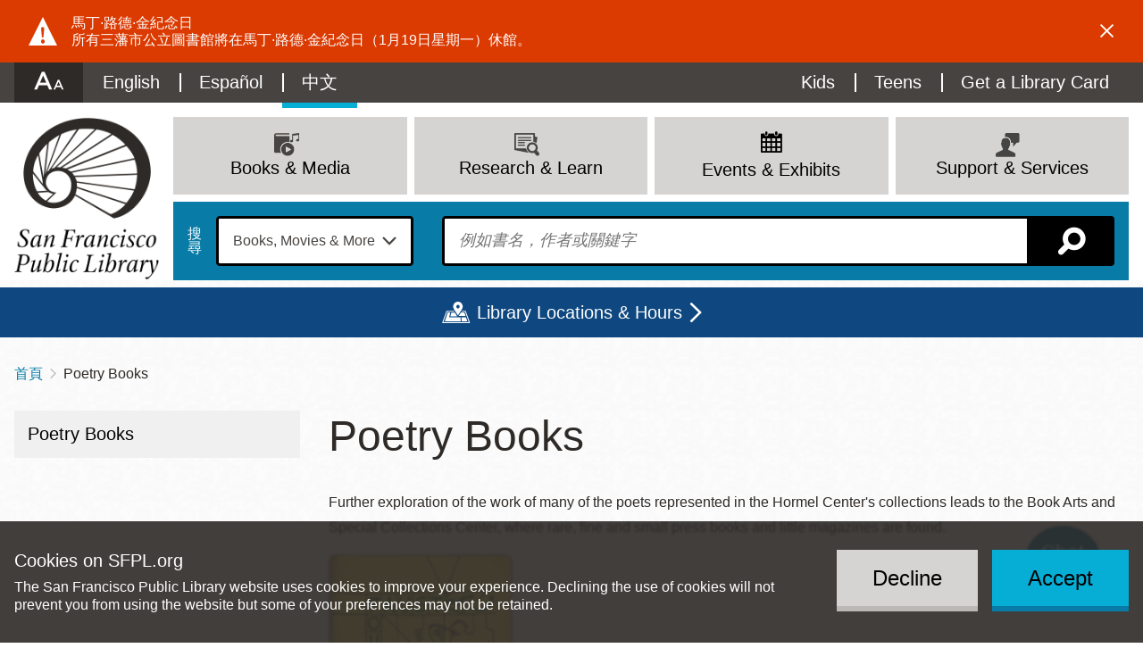

--- FILE ---
content_type: text/html; charset=UTF-8
request_url: https://sfpl.org/zh-hant/node/3618
body_size: 27062
content:
<!DOCTYPE html>
<html lang="zh-hant" dir="ltr" prefix="content: http://purl.org/rss/1.0/modules/content/  dc: http://purl.org/dc/terms/  foaf: http://xmlns.com/foaf/0.1/  og: http://ogp.me/ns#  rdfs: http://www.w3.org/2000/01/rdf-schema#  schema: http://schema.org/  sioc: http://rdfs.org/sioc/ns#  sioct: http://rdfs.org/sioc/types#  skos: http://www.w3.org/2004/02/skos/core#  xsd: http://www.w3.org/2001/XMLSchema# ">
  <head>
    <meta charset="utf-8" />
<link rel="canonical" href="https://sfpl.org/locations/main-library/lgbtqia-center/queerest-library-ever/out-library/poetry-books" />
<link rel="icon" href="/themes/custom/sfpl_2019/dist/images/favicon.png" />
<link rel="apple-touch-icon" sizes="180x180" href="/themes/custom/sfpl_2019/dist/images/apple-touch-icon.png" />
<meta name="google-site-verification" content="I1toQJgYu3VtCjXKBCuoggrEqlhoWFOuKg96gvxOR5I" />
<meta name="Generator" content="Drupal 10 (https://www.drupal.org)" />
<meta name="MobileOptimized" content="width" />
<meta name="HandheldFriendly" content="true" />
<meta name="viewport" content="width=device-width, initial-scale=1.0" />
<style>
.icon-wrapper--3889 {
  background-image: url(https://sfpl.org/sites/default/files/2020-11/14_Read_blue1.svg);
}

.menu-item a:hover .icon-wrapper--3889 {
  background-image: url(https://sfpl.org/sites/default/files/2020-11/14_Read_blue2.svg);
}
</style>
<style>
.icon-wrapper--3332 {
  background-image: url(https://sfpl.org/sites/default/files/2020-08/02_events_blue1.svg);
}

.menu-item a:hover .icon-wrapper--3332 {
  background-image: url(https://sfpl.org/sites/default/files/2020-08/02_events_blue1.svg);
}
</style>
<style>
.icon-wrapper--3328 {
  background-image: url(https://sfpl.org/sites/default/files/2020-08/21_Articles_Database_blue1.svg);
}

.menu-item a:hover .icon-wrapper--3328 {
  background-image: url(https://sfpl.org/sites/default/files/2020-08/21_Articles_Database_blue2.svg);
}
</style>
<style>
.icon-wrapper--3334 {
  background-image: url(https://sfpl.org/sites/default/files/2020-08/29_MeetingRoom_blue1.svg);
}

.menu-item a:hover .icon-wrapper--3334 {
  background-image: url(https://sfpl.org/sites/default/files/2020-08/29_MeetingRoom_blue2.svg);
}
</style>
<style>
.icon-wrapper--3351 {
  background-image: url(https://sfpl.org/sites/default/files/2020-08/26_FAQs_blue1.svg);
}

.menu-item a:hover .icon-wrapper--3351 {
  background-image: url(https://sfpl.org/sites/default/files/2020-08/26_FAQs_blue2.svg);
}
</style>
<style>
.icon-wrapper--6669 {
  background-image: url(https://sfpl.org/sites/default/files/2022-02/04_discover_go_blue1.svg);
}

.menu-item a:hover .icon-wrapper--6669 {
  background-image: url(https://sfpl.org/sites/default/files/2022-02/04_discover_go_blue2.svg);
}
</style>
<style>
.icon-wrapper--5945 {
  background-image: url(https://sfpl.org/sites/default/files/2021-11/06_renew_items_blue1.svg);
}

.menu-item a:hover .icon-wrapper--5945 {
  background-image: url(https://sfpl.org/sites/default/files/2021-11/06_renew_items_blue2.svg);
}
</style>
<style>
.icon-wrapper--3350 {
  background-image: url(https://sfpl.org/sites/default/files/2020-08/24_Disability_Access_keys1.svg);
}

.menu-item a:hover .icon-wrapper--3350 {
  background-image: url(https://sfpl.org/sites/default/files/2020-08/24_Disability_Access_keys2.svg);
}
</style>
<style>
.icon-wrapper--1886 {
  background-image: url(https://sfpl.org/sites/default/files/2020-01/03_support_services.png);
}

.menu-item a:hover .icon-wrapper--1886 {
  background-image: url(https://sfpl.org/sites/default/files/2020-01/03_support_services.png);
}
</style>
<style>
.icon-wrapper--3365 {
  background-image: url(https://sfpl.org/sites/default/files/2020-08/46_Events_blue1.svg);
}

.menu-item a:hover .icon-wrapper--3365 {
  background-image: url(https://sfpl.org/sites/default/files/2020-08/46_Events_blue2.svg);
}
</style>
<style>
.icon-wrapper--3333 {
  background-image: url(https://sfpl.org/sites/default/files/2020-08/22_Exhibtions_blue1.svg);
}

.menu-item a:hover .icon-wrapper--3333 {
  background-image: url(https://sfpl.org/sites/default/files/2020-08/22_Exhibtions_blue2.svg);
}
</style>
<style>
.icon-wrapper--3331 {
  background-image: url(https://sfpl.org/sites/default/files/2020-08/40_JobsCareers_blue1.svg);
}

.menu-item a:hover .icon-wrapper--3331 {
  background-image: url(https://sfpl.org/sites/default/files/2020-08/40_JobsCareers_blue2.svg);
}
</style>
<style>
.icon-wrapper--3354 {
  background-image: url(https://sfpl.org/sites/default/files/2020-08/03_support_services_blue1.svg);
}

.menu-item a:hover .icon-wrapper--3354 {
  background-image: url(https://sfpl.org/sites/default/files/2020-08/03_support_services_blue2.svg);
}
</style>
<style>
.icon-wrapper--3330 {
  background-image: url(https://sfpl.org/sites/default/files/2020-08/11_eNews_Mags_blue1.svg);
}

.menu-item a:hover .icon-wrapper--3330 {
  background-image: url(https://sfpl.org/sites/default/files/2020-08/11_eNews_Mags_blue2.svg);
}
</style>
<style>
.icon-wrapper--3329 {
  background-image: url(https://sfpl.org/sites/default/files/2020-08/10_eLearning_blue1.svg);
}

.menu-item a:hover .icon-wrapper--3329 {
  background-image: url(https://sfpl.org/sites/default/files/2020-08/10_eLearning_blue2-01.svg);
}
</style>
<style>
.icon-wrapper--2188 {
  background-image: url(https://sfpl.org/sites/default/files/2020-02/20_ResearchLearn.png);
}

.menu-item a:hover .icon-wrapper--2188 {
  background-image: url(https://sfpl.org/sites/default/files/2020-02/20_ResearchLearn.png);
}
</style>
<style>
.icon-wrapper--3327 {
  background-image: url(https://sfpl.org/sites/default/files/2020-08/44_BookSuggestion_blue1.svg);
}

.menu-item a:hover .icon-wrapper--3327 {
  background-image: url(https://sfpl.org/sites/default/files/2020-08/44_BookSuggestion_blue2.svg);
}
</style>
<style>
.icon-wrapper--3335 {
  background-image: url(https://sfpl.org/sites/default/files/2020-08/book-movies-more_blue1.svg);
}

.menu-item a:hover .icon-wrapper--3335 {
  background-image: url(https://sfpl.org/sites/default/files/2020-08/book-movies-more_blue2.svg);
}
</style>
<style>
.icon-wrapper--3363 {
  background-image: url(https://sfpl.org/sites/default/files/2020-08/08_eCollections2_blue1.svg);
}

.menu-item a:hover .icon-wrapper--3363 {
  background-image: url(https://sfpl.org/sites/default/files/2020-08/08_eCollections2_blue2.svg);
}
</style>
<style>
.icon-wrapper--3324 {
  background-image: url(https://sfpl.org/sites/default/files/2020-08/16_ReadThis_blue1.svg);
}

.menu-item a:hover .icon-wrapper--3324 {
  background-image: url(https://sfpl.org/sites/default/files/2020-08/16_ReadThis_blue2.svg);
}
</style>
<style>
.icon-wrapper--3323 {
  background-image: url(https://sfpl.org/sites/default/files/2020-08/15_NewTitles_blue1.svg);
}

.menu-item a:hover .icon-wrapper--3323 {
  background-image: url(https://sfpl.org/sites/default/files/2020-08/15_NewTitles_blue2.svg);
}
</style>
<style>
.icon-wrapper--3322 {
  background-image: url(https://sfpl.org/sites/default/files/2020-08/17_OCOB_blue1.svg);
}

.menu-item a:hover .icon-wrapper--3322 {
  background-image: url(https://sfpl.org/sites/default/files/2020-08/17_OCOB_blue2.svg);
}
</style>
<style>
.icon-wrapper--3321 {
  background-image: url(https://sfpl.org/sites/default/files/2020-08/07_catalog_blue1_0.svg);
}

.menu-item a:hover .icon-wrapper--3321 {
  background-image: url(https://sfpl.org/sites/default/files/2020-08/07_catalog_blue2.svg);
}
</style>
<style>
.icon-wrapper--2187 {
  background-image: url(https://sfpl.org/sites/default/files/2020-02/01_books_media.png);
}

.menu-item a:hover .icon-wrapper--2187 {
  background-image: url(https://sfpl.org/sites/default/files/2020-02/01_books_media.png);
}
</style>
<meta name="robots" content="unavailable_after: Tuesday, 20-Jan-26 00:00:00 PST" />
<link rel="alternate" hreflang="en" href="https://sfpl.org/locations/main-library/lgbtqia-center/queerest-library-ever/out-library/poetry-books" />

    <title>Poetry Books</title>
    <link rel="stylesheet" media="all" href="/sites/default/files/css/css_qH2PyvfnHL4GY88Y2b2dS-mnX9LRDn4T8iHRcvALP9w.css?delta=0&amp;language=zh-hant&amp;theme=sfpl_2019&amp;include=[base64]" />
<link rel="stylesheet" media="all" href="/sites/default/files/css/css_aCOvSCUNPw5tPHMR8nTlL_wUj4EQdeuANm4PK2I2gVw.css?delta=1&amp;language=zh-hant&amp;theme=sfpl_2019&amp;include=[base64]" />
<link rel="stylesheet" media="all" href="//cloud.typography.com/6479616/6933392/css/fonts.css" />
<link rel="stylesheet" media="all" href="/zh-hant/styleswitcher/css/sfpl_2019?t9015m" id="styleswitcher-css" />

    <script type="application/json" data-drupal-selector="drupal-settings-json">{"path":{"baseUrl":"\/","pathPrefix":"zh-hant\/","currentPath":"node\/3618","currentPathIsAdmin":false,"isFront":false,"currentLanguage":"zh-hant"},"pluralDelimiter":"\u0003","text_resize":{"text_resize_scope":"html","text_resize_minimum":9,"text_resize_maximum":99,"text_resize_line_height_allow":false,"text_resize_line_height_min":null,"text_resize_line_height_max":null},"suppressDeprecationErrors":true,"ajaxPageState":{"libraries":"[base64]","theme":"sfpl_2019","theme_token":null},"ajaxTrustedUrl":{"form_action_p_pvdeGsVG5zNF_XLGPTvYSKCf43t8qZYSwcfZl2uzM":true},"gtag":{"tagId":"","consentMode":false,"otherIds":[],"events":[],"additionalConfigInfo":[]},"gtm":{"tagId":null,"settings":{"data_layer":"dataLayer","include_environment":false},"tagIds":["GTM-WDGJ2PW"]},"eu_cookie_compliance":{"cookie_policy_version":"1.0.0","popup_enabled":true,"popup_agreed_enabled":false,"popup_hide_agreed":false,"popup_clicking_confirmation":false,"popup_scrolling_confirmation":false,"popup_html_info":"\u003Cdiv role=\u0022alertdialog\u0022 aria-labelledby=\u0022popup-text\u0022  class=\u0022eu-cookie-compliance-banner eu-cookie-compliance-banner-info eu-cookie-compliance-banner--opt-in\u0022\u003E\n  \u003Cdiv class=\u0022popup-content info eu-cookie-compliance-content\u0022\u003E\n        \u003Cdiv id=\u0022popup-text\u0022 class=\u0022eu-cookie-compliance-message\u0022\u003E\n      \u003Ch2\u003ECookies on SFPL.org\u003C\/h2\u003E\n\u003Cp\u003EThe San Francisco Public Library website uses cookies to improve your experience. Declining the use of cookies will not prevent you from using the website but some of your preferences may not be retained.\u003C\/p\u003E\n\n          \u003C\/div\u003E\n\n    \n    \u003Cdiv id=\u0022popup-buttons\u0022 class=\u0022eu-cookie-compliance-buttons\u0022\u003E\n            \u003Cbutton type=\u0022button\u0022 class=\u0022agree-button eu-cookie-compliance-secondary-button\u0022\u003EAccept\u003C\/button\u003E\n              \u003Cbutton type=\u0022button\u0022 class=\u0022decline-button eu-cookie-compliance-default-button\u0022\u003EDecline\u003C\/button\u003E\n          \u003C\/div\u003E\n  \u003C\/div\u003E\n\u003C\/div\u003E","use_mobile_message":false,"mobile_popup_html_info":"\u003Cdiv role=\u0022alertdialog\u0022 aria-labelledby=\u0022popup-text\u0022  class=\u0022eu-cookie-compliance-banner eu-cookie-compliance-banner-info eu-cookie-compliance-banner--opt-in\u0022\u003E\n  \u003Cdiv class=\u0022popup-content info eu-cookie-compliance-content\u0022\u003E\n        \u003Cdiv id=\u0022popup-text\u0022 class=\u0022eu-cookie-compliance-message\u0022\u003E\n      \n          \u003C\/div\u003E\n\n    \n    \u003Cdiv id=\u0022popup-buttons\u0022 class=\u0022eu-cookie-compliance-buttons\u0022\u003E\n            \u003Cbutton type=\u0022button\u0022 class=\u0022agree-button eu-cookie-compliance-secondary-button\u0022\u003EAccept\u003C\/button\u003E\n              \u003Cbutton type=\u0022button\u0022 class=\u0022decline-button eu-cookie-compliance-default-button\u0022\u003EDecline\u003C\/button\u003E\n          \u003C\/div\u003E\n  \u003C\/div\u003E\n\u003C\/div\u003E","mobile_breakpoint":768,"popup_html_agreed":false,"popup_use_bare_css":true,"popup_height":"auto","popup_width":"100%","popup_delay":1000,"popup_link":"\/zh-hant","popup_link_new_window":true,"popup_position":false,"fixed_top_position":true,"popup_language":"zh-hant","store_consent":true,"better_support_for_screen_readers":true,"cookie_name":"","reload_page":false,"domain":"","domain_all_sites":false,"popup_eu_only":false,"popup_eu_only_js":false,"cookie_lifetime":100,"cookie_session":0,"set_cookie_session_zero_on_disagree":0,"disagree_do_not_show_popup":false,"method":"opt_in","automatic_cookies_removal":false,"allowed_cookies":"","withdraw_markup":"\u003Cbutton type=\u0022button\u0022 class=\u0022eu-cookie-withdraw-tab\u0022\u003E\u003C\/button\u003E\n\u003Cdiv aria-labelledby=\u0022popup-text\u0022 class=\u0022eu-cookie-withdraw-banner\u0022\u003E\n  \u003Cdiv class=\u0022popup-content info eu-cookie-compliance-content\u0022\u003E\n    \u003Cdiv id=\u0022popup-text\u0022 class=\u0022eu-cookie-compliance-message\u0022 role=\u0022document\u0022\u003E\n      \u003Ch2\u003EWe use cookies on this site to enhance your user experience\u003C\/h2\u003E\n\u003Cp\u003EYou have given your consent for us to set cookies.\u003C\/p\u003E\n\n    \u003C\/div\u003E\n    \u003Cdiv id=\u0022popup-buttons\u0022 class=\u0022eu-cookie-compliance-buttons\u0022\u003E\n      \u003Cbutton type=\u0022button\u0022 class=\u0022eu-cookie-withdraw-button \u0022\u003EWithdraw consent\u003C\/button\u003E\n    \u003C\/div\u003E\n  \u003C\/div\u003E\n\u003C\/div\u003E","withdraw_enabled":false,"reload_options":null,"reload_routes_list":"","withdraw_button_on_info_popup":false,"cookie_categories":[],"cookie_categories_details":[],"enable_save_preferences_button":true,"cookie_value_disagreed":"0","cookie_value_agreed_show_thank_you":"1","cookie_value_agreed":"2","containing_element":"body","settings_tab_enabled":false,"olivero_primary_button_classes":"","olivero_secondary_button_classes":"","close_button_action":"close_banner","open_by_default":true,"modules_allow_popup":true,"hide_the_banner":false,"geoip_match":true,"unverified_scripts":[]},"rrssb":{"default":{"size":null,"shrink":null,"regrow":null,"minRows":null,"maxRows":null,"prefixReserve":null,"prefixHide":null,"alignRight":true}},"views":{"ajax_path":"\/zh-hant\/views\/ajax","ajaxViews":{"views_dom_id:d8f9854070ae3112c3d4f19cc5754b8696db2bd3bdc6fd00b5a1bd06b6e61819":{"view_name":"locations","view_display_id":"locations_map","view_args":"","view_path":"\/events","view_base_path":"locations","view_dom_id":"d8f9854070ae3112c3d4f19cc5754b8696db2bd3bdc6fd00b5a1bd06b6e61819","pager_element":0}}},"geolocation":{"maps":{"d8f9854070ae3112c3d4f19cc5754b8696db2bd3bdc6fd00b5a1bd06b6e61819":{"map_center":{"fit_bounds":{"map_center_id":"fit_bounds","option_id":"fit_bounds","settings":{"min_zoom":null,"reset_zoom":false},"weight":1}},"settings":{"google_map_settings":{"map_features":{"marker_infowindow":{"enabled":true,"weight":0,"settings":{"info_auto_display":false,"disable_auto_pan":true,"info_window_solitary":true,"max_width":null}},"control_locate":{"enabled":false,"weight":0,"settings":{"position":"TOP_LEFT"}},"control_zoom":{"enabled":true,"weight":0,"settings":{"position":"RIGHT_CENTER","behavior":"default","style":"LARGE"}},"control_maptype":{"enabled":true,"weight":0,"settings":{"position":"RIGHT_BOTTOM","behavior":"default","style":"DEFAULT"}},"marker_icon":{"weight":0,"settings":{"marker_icon_path":"\/themes\/custom\/sfpl_2019\/dist\/images\/map-marker.png","anchor":{"x":0,"y":0},"origin":{"x":0,"y":0},"label_origin":{"x":0,"y":0},"size":{"width":null,"height":null},"scaled_size":{"width":null,"height":null}},"enabled":true},"control_rotate":{"weight":0,"settings":{"position":"RIGHT_CENTER","behavior":"default"},"enabled":false},"control_streetview":{"weight":0,"settings":{"position":"RIGHT_CENTER","behavior":"default"},"enabled":true},"map_restriction":{"weight":0,"settings":{"north":"","south":"","east":"","west":"","strict":true},"enabled":false},"map_type_style":{"weight":0,"settings":{"style":"[]"},"enabled":false},"marker_clusterer":{"weight":0,"settings":{"image_path":"","styles":"","max_zoom":15,"minimum_cluster_size":2,"zoom_on_click":true,"average_center":false,"grid_size":60},"enabled":false},"marker_infobubble":{"weight":0,"settings":{"close_other":1,"close_button":0,"close_button_src":"","shadow_style":0,"padding":10,"border_radius":8,"border_width":2,"border_color":"#039be5","background_color":"#fff","min_width":null,"max_width":550,"min_height":null,"max_height":null,"arrow_style":2,"arrow_position":30,"arrow_size":10},"enabled":false},"marker_label":{"weight":0,"settings":{"color":"","font_family":"","font_size":"","font_weight":""},"enabled":false},"marker_opacity":{"weight":0,"settings":{"opacity":1},"enabled":false},"geolocation_marker_scroll_to_id":{"weight":0,"settings":{"scroll_target_id":""},"enabled":false},"marker_zoom_to_animate":{"weight":0,"settings":{"marker_zoom_anchor_id":""},"enabled":false},"spiderfying":{"weight":0,"settings":{"spiderfiable_marker_path":"\/modules\/contrib\/geolocation\/modules\/geolocation_google_maps\/images\/marker-plus.svg","markersWontMove":true,"markersWontHide":false,"keepSpiderfied":true,"ignoreMapClick":false,"nearbyDistance":20,"circleSpiralSwitchover":9,"circleFootSeparation":23,"spiralFootSeparation":26,"spiralLengthStart":11,"spiralLengthFactor":4,"legWeight":1.5},"enabled":false},"google_maps_layer_traffic":{"weight":0,"enabled":false},"control_recenter":{"weight":0,"settings":{"position":"TOP_LEFT"},"enabled":false},"context_popup":{"weight":0,"settings":{"content":{"value":"","format":"basic_html"}},"enabled":false},"google_maps_layer_bicycling":{"weight":0,"enabled":false},"client_location_indicator":{"weight":0,"enabled":false},"drawing":{"weight":0,"settings":{"polyline":false,"strokeColor":"#FF0000","strokeOpacity":"0.8","strokeWeight":"2","geodesic":false,"polygon":false,"fillColor":"#FF0000","fillOpacity":"0.35"},"enabled":false},"control_loading_indicator":{"weight":0,"settings":{"position":"TOP_LEFT","loading_label":"Loading"},"enabled":false},"geolocation_google_maps_control_directions":{"weight":0,"settings":{"position":"RIGHT_CENTER","behavior":"default","origin_source":"exposed","origin_static_value":"","destination_source":"exposed","destination_static_value":"","travel_mode":"exposed","directions_container":"below","directions_container_custom_id":""},"enabled":false},"map_disable_tilt":{"weight":0,"enabled":false},"map_disable_poi":{"weight":0,"enabled":false},"map_disable_user_interaction":{"weight":0,"enabled":false},"geolocation_shapes":{"weight":0,"settings":{"remove_markers":false,"polyline":true,"polyline_title":"","strokeColor":"#FF0000","strokeOpacity":0.8,"strokeWidth":"2","polygon":false,"polygon_title":"","fillColor":"#FF0000","fillOpacity":0.35},"enabled":false},"control_fullscreen":{"weight":0,"settings":{"position":"RIGHT_CENTER","behavior":"default"},"enabled":false},"control_geocoder":{"weight":0,"settings":{"position":"TOP_LEFT","geocoder":"google_geocoding_api","settings":{"label":"Address","description":"Enter an address to be localized.","autocomplete_min_length":1,"component_restrictions":{"route":"","country":"","administrative_area":"","locality":"","postal_code":""},"boundary_restriction":{"south":"","west":"","north":"","east":""},"region":""}},"enabled":false},"google_maps_layer_transit":{"weight":0,"enabled":false}},"type":"ROADMAP","zoom":10,"height":"400px","width":"100%","minZoom":8,"maxZoom":20,"gestureHandling":"auto"}},"marker_infowindow":{"enable":true,"infoAutoDisplay":false,"disableAutoPan":true,"infoWindowSolitary":true,"maxWidth":null},"control_zoom":{"enable":true,"position":"RIGHT_CENTER","behavior":"default","style":"LARGE"},"control_maptype":{"enable":true,"position":"RIGHT_BOTTOM","behavior":"default","style":"DEFAULT"},"marker_icon":{"enable":true,"anchor":{"x":0,"y":0},"size":{"width":null,"height":null},"scaledSize":{"width":null,"height":null},"labelOrigin":{"x":0,"y":0},"origin":{"x":0,"y":0},"markerIconPath":"\/themes\/custom\/sfpl_2019\/dist\/images\/map-marker.png"},"control_streetview":{"enable":true,"position":"RIGHT_CENTER","behavior":"default"}}}},"styleSwitcher":{"styles":{"custom\/dark":{"name":"custom\/dark","label":"Dark","path":"https:\/\/sfpl.org\/themes\/custom\/sfpl_2019\/dist\/css\/styles--dark.css","is_default":false,"status":true,"weight":0,"_i":0,"theme":"sfpl_2019"},"custom\/light":{"name":"custom\/light","label":"Light","path":"https:\/\/sfpl.org\/themes\/custom\/sfpl_2019\/dist\/css\/styles--light.css","is_default":false,"status":true,"weight":0,"_i":1,"theme":"sfpl_2019"},"custom\/high":{"name":"custom\/high","label":"High","path":"https:\/\/sfpl.org\/themes\/custom\/sfpl_2019\/dist\/css\/styles--high.css","is_default":false,"status":true,"weight":0,"_i":2,"theme":"sfpl_2019"},"custom\/default":{"name":"custom\/default","label":"Reset to Default","path":"https:\/\/sfpl.org\/zh-hant\/styleswitcher\/css\/sfpl_2019","is_default":false,"status":true,"weight":0,"_i":3,"theme":"sfpl_2019"}},"default":"custom\/default","enableOverlay":true,"cookieExpire":31536000,"theme":"sfpl_2019"},"user":{"uid":0,"permissionsHash":"2c78517ea1294425e58451efcb439548620f7a343d013d948a501831a9cf93dc"}}</script>
<script src="/sites/default/files/js/js_lR1EbPRELrKi-8Tvaqs0gUEqKHkV4rAE5to9HT2XdgU.js?scope=header&amp;delta=0&amp;language=zh-hant&amp;theme=sfpl_2019&amp;include=[base64]"></script>
<script src="/modules/contrib/google_tag/js/gtag.js?t9015m"></script>
<script src="/modules/contrib/google_tag/js/gtm.js?t9015m"></script>

  </head>
  <body class="page--page page--sidebar">
        <a href="#main-content" class="visually-hidden focusable">
      移至主內容
    </a>
    <noscript><iframe src="https://www.googletagmanager.com/ns.html?id=GTM-WDGJ2PW"
                  height="0" width="0" style="display:none;visibility:hidden"></iframe></noscript>

      <div class="dialog-off-canvas-main-canvas" data-off-canvas-main-canvas>
    <div class="layout-container">

      <noscript>
      <style>
        .sitewide-banner .alert {
          display: flex;
          opacity: 1;
        }
      </style>
    </noscript>
      <div class="sitewide-banner">
    <div class="views-element-container block sitewide-banner__views-alerts-1 block--views" id="block-views-block-alerts-block-1">
  
    
      <div class="block__content">
      <div><div class="view view-alerts view-id-alerts block-1 js-view-dom-id-ae28033fde0e14be9468ac194c5ef1ec9039f55b532cdc8720acf3fd980c4090">
  
    

      
      <div class="view-content">
          <div class="views-row"><div about="/zh-hant/node/18114" class="alert alert--sitewide alert--warning alert--full" id="alert-18114">
  <div class="alert__content">
    <div class="alert__icon"></div>
    <div class="alert__message">
      
      <h2 class="alert__title"> 馬丁·路德·金紀念日</h2>
      
      
            <div class="field field--name-body field__item"><p><span lang="ZH-CN">所有三藩市公立圖書館將在馬丁·路德·金紀念日（</span><span>1</span><span lang="ZH-CN">月19日星期一）休館。</span></p></div>
      
    </div>
    <a role="button" class="alert__close" href="#">Dismiss alert</a>
  </div>
</div>
</div>

    </div>
  
          </div>
</div>

    </div>
  </div>

  </div>

  
  <header role="banner" class="wrapper--headers">
    <div class="header--mobile">
      <div class="header--mobile__toggle--menu">
        <a class="icon" id="menu-toggle" aria-controls="block-sfpl-main-menu utility-links" href="#block-sfpl-main-menu" title="選單"></a>
      </div>
      <div class="header--mobile__toggle--search">
        <a class="search-toggle icon icon-map-search" href="/zh-hant/search-page" title="搜尋"></a>
      </div>
    </div>
    <div class="wrapper--header">
      <div id="utility-links" class="wrapper--preheader">
          <div class="preheader">
    <div id="block-sfplaccessibility" class="block preheader__sfplaccessibility block--sfpl-accessibility">
  
    
      <div class="block__content">
      <a class="accessibility__toggle" href="#accessibility__dropdown"><h2 class="accessibility__title">Accessibility Options</h2></a><div id="accessibility__dropdown" class="accessibility__dropdown item-list"><ul><li class="accessibility__category-title"><h3>Contrast Options</h3></li><li><a href="/zh-hant/styleswitcher/switch/sfpl_2019/custom/dark?destination=/zh-hant/node/3618" class="style-switcher custom-style style-dark" data-rel="custom/dark" rel="nofollow">Dark</a></li><li><a href="/zh-hant/styleswitcher/switch/sfpl_2019/custom/light?destination=/zh-hant/node/3618" class="style-switcher custom-style style-light" data-rel="custom/light" rel="nofollow">Light</a></li><li><a href="/zh-hant/styleswitcher/switch/sfpl_2019/custom/high?destination=/zh-hant/node/3618" class="style-switcher custom-style style-high" data-rel="custom/high" rel="nofollow">High</a></li><li><a href="/zh-hant/styleswitcher/switch/sfpl_2019/custom/default?destination=/zh-hant/node/3618" class="style-switcher custom-style style-default" data-rel="custom/default" rel="nofollow">Reset to Default</a></li><li class="accessibility__category-title"><h3>Text Options</h3></li><li><a href="" class="accessibility__button--increase accessibility__button changer" id="text_resize_increase"><sup>+</sup>A</a></li><li><a href="" class="accessibility__button--decrease accessibility__button changer" id="text_resize_decrease"><sup>-</sup>A</a></li><li><a href="" class="accessibility__button--default changer" id="text_resize_reset">Reset to Default</a></li></ul></div>
    </div>
  </div>
<nav role="navigation" aria-labelledby="block-languageswitchercontent-menu" class="language-switcher-language-url block preheader__menu preheader__menu--languageswitchercontent menu--language-content" id="block-languageswitchercontent">
            
  <h2 class="visually-hidden block__title" id="block-languageswitchercontent-menu">Language switcher (Content)</h2>
  

        <div class="block__content">
      <ul class="links language-links"><li hreflang="en" data-drupal-link-system-path="node/3618" class="en"><a href="/locations/main-library/lgbtqia-center/queerest-library-ever/out-library/poetry-books" class="language-link" hreflang="en" data-drupal-link-system-path="node/3618">English</a></li><li hreflang="es" data-drupal-link-system-path="node/3618" class="es"><a href="/es/node/3618" class="language-link" hreflang="es" data-drupal-link-system-path="node/3618">Español</a></li><li hreflang="zh-hant" data-drupal-link-system-path="node/3618" class="zh-hant is-active" aria-current="page"><a href="/zh-hant/node/3618" class="language-link is-active" hreflang="zh-hant" data-drupal-link-system-path="node/3618" aria-current="page">中文</a></li></ul>
    </div>
  </nav>
<div id="block-sfplbibliocommonsloginblock" class="block preheader__sfplbibliocommonsloginblock block--sfpl-bibliocommons">
  
    
      <div class="block__content">
      
<div class="bc-widget bc-my-account-nav"></div>

    </div>
  </div>
<nav role="navigation" aria-labelledby="block-utilitymenu-menu" id="block-utilitymenu" class="block preheader__menu preheader__menu--utilitymenu menu--utility-menu">
            
  <h2 class="visually-hidden block__title" id="block-utilitymenu-menu">Utility Menu</h2>
  

        <div class="block__content">
      
              <ul class="menu">
              
      <li class="menu-item">
        <a href="/kids" class="menu-item--kids" data-drupal-link-system-path="node/2">Kids</a>
              </li>
          
      <li class="menu-item">
        <a href="/teens" class="menu-item--teens" data-drupal-link-system-path="node/93427">Teens</a>
              </li>
          
      <li class="menu-item">
        <a href="/welcome-new-cardholders" class="menu-item--card" data-drupal-link-system-path="node/68806">Get a Library Card</a>
              </li>
        </ul>
      


    </div>
  </nav>

  </div>

      </div>
    </div>
      <div class="header">
    <div id="block-sitebranding" class="header__logo block header__sitebranding block--system">
  
    
        <a href="/" title="首頁" rel="home">
      <img class="logo logo--desktop" src="/themes/custom/sfpl_2019/dist/images/logo@2x.png" alt="首頁" />
      <img class="logo logo--mobile" src="/themes/custom/sfpl_2019/dist/images/logo--horiz@2x.png" alt="首頁" />
    </a>
      

</div>
<nav role="navigation" aria-labelledby="block-sfpl-main-menu-menu" id="block-sfpl-main-menu" class="block header__menu header__menu--sfpl-main-menu menu--main">
            
  <h2 class="visually-hidden block__title" id="block-sfpl-main-menu-menu">Main navigation</h2>
  

        <div class="block__content">
      <ul class="menu menu-level-0">
      
    <li class="menu-item menu-item--expanded menu-item--top">

                    <a href="/books-and-media" class="menu__title" data-drupal-link-system-path="node/4672">
<div class="icon-wrapper icon-wrapper--2187"><img src="https://sfpl.org/sites/default/files/2020-02/01_books_media.png" alt=""></div><span>Books &amp; Media</span>
</a>
      
                      <div class="menu_link_content menu-link-contentmain view-mode-default menu__dropdown menu__dropdown--0">
                <div class="menu__mainbar">
<ul class="menu menu-level-1">
      
    <li class="menu-item">

                    <a href="https://sfpl.bibliocommons.com/">
<div class="icon-wrapper icon-wrapper--3321"><img src="https://sfpl.org/sites/default/files/2020-08/07_catalog_blue1_0.svg" alt=""></div><span>Catalog</span>
</a>
      
                </li>
        
    <li class="menu-item">

                    <a href="https://sflib1.sfpl.org/search">
<div class="icon-wrapper icon-wrapper--3322"><img src="https://sfpl.org/sites/default/files/2020-08/17_OCOB_blue1.svg" alt=""></div><span>Classic Catalog</span>
</a>
      
                </li>
        
    <li class="menu-item">

                    <a href="https://sfpl.bibliocommons.com/explore/recent_arrivals">
<div class="icon-wrapper icon-wrapper--3323"><img src="https://sfpl.org/sites/default/files/2020-08/15_NewTitles_blue1.svg" alt=""></div><span>New Titles</span>
</a>
      
                </li>
        
    <li class="menu-item menu-item--collapsed">

                    <a href="/books-and-media/read" data-drupal-link-system-path="node/4037">
<div class="icon-wrapper icon-wrapper--3324"><img src="https://sfpl.org/sites/default/files/2020-08/16_ReadThis_blue1.svg" alt=""></div><span>Read This!</span>
</a>
      
                </li>
        
    <li class="menu-item">

                    <a href="/books-and-media/biblio-boutique" data-drupal-link-system-path="node/28714">
<div class="icon-wrapper icon-wrapper--3889"><img src="https://sfpl.org/sites/default/files/2020-11/14_Read_blue1.svg" alt=""></div><span>Biblio Boutique: 5 More to Read</span>
</a>
      
                </li>
        
    <li class="menu-item menu-item--collapsed">

                    <a href="/books-and-media/ebook-collections" data-drupal-link-system-path="node/2447">
<div class="icon-wrapper icon-wrapper--3363"><img src="https://sfpl.org/sites/default/files/2020-08/08_eCollections2_blue1.svg" alt=""></div><span>eBook Collections</span>
</a>
      
                </li>
        
    <li class="menu-item">

                    <a href="/research-learn/elibrary/bay-beats-movies-tv" data-drupal-link-system-path="node/2702">
<div class="icon-wrapper icon-wrapper--3335"><img src="https://sfpl.org/sites/default/files/2020-08/book-movies-more_blue1.svg" alt=""></div><span>Bay Beats, Movies &amp; TV</span>
</a>
      
                </li>
        
    <li class="menu-item">

                    <a href="/books-and-media/suggest-title" data-drupal-link-system-path="node/4615">
<div class="icon-wrapper icon-wrapper--3327"><img src="https://sfpl.org/sites/default/files/2020-08/44_BookSuggestion_blue1.svg" alt=""></div><span>Suggest a Title</span>
</a>
      
                </li>
        
    <li class="menu-item menu-item--collapsed">

                    <a href="/books-and-media" class="icon-double-angle-right" title="See all books, movies, and more" data-drupal-link-system-path="node/4672">See All</a>
      
                </li>
  </ul>
  </div>
<div class="menu__sidebar">
      <p><a class="btn btn--primary" href="https://sfpl.libanswers.com/faq/85266">Renew Items</a></p>
  </div>

      </div>

          </li>
        
    <li class="menu-item menu-item--expanded menu-item--top">

                    <a href="/research-learn" class="menu__title" data-drupal-link-system-path="node/5232">
<div class="icon-wrapper icon-wrapper--2188"><img src="https://sfpl.org/sites/default/files/2020-02/20_ResearchLearn.png" alt=""></div><span>Research &amp; Learn</span>
</a>
      
                      <div class="menu_link_content menu-link-contentmain view-mode-default menu__dropdown menu__dropdown--0">
                <div class="menu__mainbar">
<ul class="menu menu-level-1">
      
    <li class="menu-item menu-item--collapsed">

                    <a href="/articles-databases" data-drupal-link-system-path="articles-databases">
<div class="icon-wrapper icon-wrapper--3328"><img src="https://sfpl.org/sites/default/files/2020-08/21_Articles_Database_blue1.svg" alt=""></div><span>Articles &amp; Databases</span>
</a>
      
                </li>
        
    <li class="menu-item">

                    <a href="https://digitalsf.org/" class="icon-camera">SF Digital Collections</a>
      
                </li>
        
    <li class="menu-item">

                    <a href="/research-learn/elearning" data-drupal-link-system-path="node/4287">
<div class="icon-wrapper icon-wrapper--3329"><img src="https://sfpl.org/sites/default/files/2020-08/10_eLearning_blue1.svg" alt=""></div><span>eLearning</span>
</a>
      
                </li>
        
    <li class="menu-item">

                    <a href="/research-learn/elibrary/emagazines-enews" data-drupal-link-system-path="node/4158">
<div class="icon-wrapper icon-wrapper--3330"><img src="https://sfpl.org/sites/default/files/2020-08/11_eNews_Mags_blue1.svg" alt=""></div><span>eMagazines &amp; eNews</span>
</a>
      
                </li>
        
    <li class="menu-item">

                    <a href="/business-science-technology">
<div class="icon-wrapper icon-wrapper--3354"><img src="https://sfpl.org/sites/default/files/2020-08/03_support_services_blue1.svg" alt=""></div><span>Business and Finance Resources</span>
</a>
      
                </li>
        
    <li class="menu-item">

                    <a href="/jobresources">
<div class="icon-wrapper icon-wrapper--3331"><img src="https://sfpl.org/sites/default/files/2020-08/40_JobsCareers_blue1.svg" alt=""></div><span>Jobs and Careers Resources</span>
</a>
      
                </li>
        
    <li class="menu-item menu-item--collapsed">

                    <a href="/research-learn" class="icon-double-angle-right" title="See all of Research &amp; Learn" data-drupal-link-system-path="node/5232">See All</a>
      
                </li>
  </ul>
  </div>
<div class="menu__sidebar">
      <p><a class="btn btn--primary" href="https://pcbooking.sfpl.org/easybooking/">Reserve a Computer</a></p>
  </div>

      </div>

          </li>
        
    <li class="menu-item menu-item--expanded menu-item--top">

                    <a href="/events" class="icon-calendar menu__title" data-drupal-link-system-path="events">Events &amp; Exhibits</a>
      
                      <div class="menu_link_content menu-link-contentmain view-mode-default menu__dropdown menu__dropdown--0">
                <div class="menu__mainbar">
<ul class="menu menu-level-1">
      
    <li class="menu-item menu-item--collapsed">

                    <a href="/events" class="icon-calendar" data-drupal-link-system-path="events">Events</a>
      
                </li>
        
    <li class="menu-item menu-item--collapsed">

                    <a href="/exhibits" data-drupal-link-system-path="exhibits">
<div class="icon-wrapper icon-wrapper--3333"><img src="https://sfpl.org/sites/default/files/2020-08/22_Exhibtions_blue1.svg" alt=""></div><span>Exhibits</span>
</a>
      
                </li>
        
    <li class="menu-item">

                    <a href="/services/exhibits-programs" data-drupal-link-system-path="node/2634">
<div class="icon-wrapper icon-wrapper--3365"><img src="https://sfpl.org/sites/default/files/2020-08/46_Events_blue1.svg" alt=""></div><span>Propose an Event or Exhibit</span>
</a>
      
                </li>
        
    <li class="menu-item">

                    <a href="/sfpl-explorer-map" data-drupal-link-system-path="node/33399">
<div class="icon-wrapper icon-wrapper--3365"><img src="https://sfpl.org/sites/default/files/2020-08/46_Events_blue1.svg" alt=""></div><span>Featured: SFPL Explorer Map</span>
</a>
      
                </li>
        
    <li class="menu-item">

                    <a href="https://sfpl.org/books-and-media/read/same-page-survivalists">
<div class="icon-wrapper icon-wrapper--3365"><img src="https://sfpl.org/sites/default/files/2020-08/46_Events_blue1.svg" alt=""></div><span>On the Same Page: The Survivalists</span>
</a>
      
                </li>
        
    <li class="menu-item">

                    <a href="https://sfpl.org/books-and-media/read/one-city-one-book-worlds-i-see">
<div class="icon-wrapper icon-wrapper--3365"><img src="https://sfpl.org/sites/default/files/2020-08/46_Events_blue1.svg" alt=""></div><span>One City One Book: The Worlds I See</span>
</a>
      
                </li>
  </ul>
  </div>

      </div>

          </li>
        
    <li class="menu-item menu-item--expanded menu-item--top">

                    <a href="/services" class="menu__title" data-drupal-link-system-path="node/2383">
<div class="icon-wrapper icon-wrapper--1886"><img src="https://sfpl.org/sites/default/files/2020-01/03_support_services.png" alt=""></div><span>Support &amp; Services</span>
</a>
      
                      <div class="menu_link_content menu-link-contentmain view-mode-default menu__dropdown menu__dropdown--0">
                <div class="menu__mainbar">
<ul class="menu menu-level-1">
      
    <li class="menu-item menu-item--collapsed">

                    <a href="/services/accessibility-services" data-drupal-link-system-path="node/2414">
<div class="icon-wrapper icon-wrapper--3350"><img src="https://sfpl.org/sites/default/files/2020-08/24_Disability_Access_keys1.svg" alt=""></div><span>Accessibility Services</span>
</a>
      
                </li>
        
    <li class="menu-item menu-item--collapsed">

                    <a href="/services/ask-librarian" class="icon-ask-librarian" data-drupal-link-system-path="node/2397">Ask a Librarian</a>
      
                </li>
        
    <li class="menu-item">

                    <a href="/services/community-redistribution-program" data-drupal-link-system-path="node/2424">
<div class="icon-wrapper icon-wrapper--5945"><img src="https://sfpl.org/sites/default/files/2021-11/06_renew_items_blue1.svg" alt=""></div><span>Community Redistribution Program</span>
</a>
      
                </li>
        
    <li class="menu-item">

                    <a href="https://sfpl.discoverandgo.net/">
<div class="icon-wrapper icon-wrapper--6669"><img src="https://sfpl.org/sites/default/files/2022-02/04_discover_go_blue1.svg" alt=""></div><span>Discover &amp; Go</span>
</a>
      
                </li>
        
    <li class="menu-item">

                    <a href="https://sfpl.libanswers.com/">
<div class="icon-wrapper icon-wrapper--3351"><img src="https://sfpl.org/sites/default/files/2020-08/26_FAQs_blue1.svg" alt=""></div><span>Frequently Asked Questions</span>
</a>
      
                </li>
        
    <li class="menu-item menu-item--collapsed">

                    <a href="/services/meeting-rooms" title="Local community groups and organizations reserve event space" data-drupal-link-system-path="node/2417">
<div class="icon-wrapper icon-wrapper--3334"><img src="https://sfpl.org/sites/default/files/2020-08/29_MeetingRoom_blue1.svg" alt=""></div><span>Meeting Rooms</span>
</a>
      
                </li>
        
    <li class="menu-item">

                    <a href="https://sfpl.libanswers.com/faq/341987" title="Public printing, copying, scanning, and faxing available San Francisco Public Library">
<div class="icon-wrapper icon-wrapper--3328"><img src="https://sfpl.org/sites/default/files/2020-08/21_Articles_Database_blue1.svg" alt=""></div><span>Printing, Etc., at the Library</span>
</a>
      
                </li>
        
    <li class="menu-item">

                    <a href="https://pcbooking.sfpl.org/easybooking/">
<div class="icon-wrapper icon-wrapper--3332"><img src="https://sfpl.org/sites/default/files/2020-08/02_events_blue1.svg" alt=""></div><span>Reserve Computers</span>
</a>
      
                </li>
        
    <li class="menu-item menu-item--collapsed">

                    <a href="/services/jail-and-reentry-services" data-drupal-link-system-path="node/29396">
<div class="icon-wrapper icon-wrapper--3889"><img src="https://sfpl.org/sites/default/files/2020-11/14_Read_blue1.svg" alt=""></div><span>Jail and Reentry Services (JARS)</span>
</a>
      
                </li>
        
    <li class="menu-item menu-item--collapsed">

                    <a href="/services" class="icon-double-angle-right" title="See all support and services" data-drupal-link-system-path="node/2383">See all</a>
      
                </li>
  </ul>
  </div>
<div class="menu__sidebar">
      <p><a class="btn btn--primary" href="https://libraryaware.com/941/Subscribers/Subscribe?optInPageId=338e8640-3c1d-4e14-a04c-658dd429d512">Sign Up For Our Newsletters</a></p>
  </div>

      </div>

          </li>
  </ul>

    </div>
  </nav>
<div class="sfpl-search-search-block-form block header__sfplsearchsearchform block--sfpl-search" data-drupal-selector="sfpl-search-search-block-form" id="block-sfplsearchsearchform">
  
    
      <div class="block__content">
      <form action="/zh-hant/node/3618" method="post" id="sfpl-search-search-block-form" accept-charset="UTF-8">
  <div class="field-wrapper js-form-wrapper form-wrapper" data-drupal-selector="edit-fields" id="edit-fields"><div class="js-form-item form-item js-form-type-select form-item-type js-form-item-type">
      <label for="edit-type">搜尋</label>
        <select data-drupal-selector="edit-type" id="edit-type" name="type" class="form-select"><option value="books" selected="selected">Books, Movies & More</option><option value="articles_databases">Articles/Databases</option><option value="this_site">This site</option><option value="all">所有</option></select>
        </div>
<div class="form-item form-item-combined-fields js-form-wrapper form-wrapper" data-drupal-selector="edit-input-with-button" id="edit-input-with-button"><div class="js-form-item form-item js-form-type-search form-item-keys js-form-item-keys form-no-label">
      <label for="edit-keys" class="visually-hidden">To find?</label>
        <input title="例如書名，作者或關鍵字" placeholder="例如書名，作者或關鍵字" data-drupal-selector="edit-keys" type="search" id="edit-keys" name="keys" value="" size="15" maxlength="128" class="form-search" />

        </div>
<button data-drupal-selector="edit-submit" type="submit" id="edit-submit" name="op" value="搜尋" class="button js-form-submit form-submit">搜尋</button>
</div>
</div>
<input autocomplete="off" data-drupal-selector="form-1rrbi6x68lm5qmprxkpwxeknhpzivghp81d-9ylhq0o" type="hidden" name="form_build_id" value="form-1rrBI6x68LM5QmprXkpWxEknHpZivgHp81d-9YlhQ0o" />
<input data-drupal-selector="edit-sfpl-search-search-block-form" type="hidden" name="form_id" value="sfpl_search_search_block_form" />

</form>

    </div>
  </div>

  </div>

  </header>

  <div class="content-header">
    <div class="locations-dropdown">
      <a href="/zh-hant/locations">Library Locations & Hours</a>
    </div>
      <div class="content-header">
    <div class="views-element-container block content-header__views-locations-table-1 block--views" id="block-views-block-locations-table-block-1">
  
    
      <div class="block__content">
      <div><div class="view view-locations-table view-id-locations_table block-1 js-view-dom-id-4f3c40471fbd799273824bba84f121625a266dcdfba1829d8dee4acdc5be5a50">
  
    

      
      <div class="view-content">
          <div class="views-view-grid vertical cols-4 clearfix">
            <div class="views-col clearfix col-1" style="width: 25%;">
                  <div class="views-row row-1"><div class="views-field views-field-field-short-name"><div class="field-content"><a href="/zh-hant/locations/zongtushuguan" hreflang="zh-hant">總圖書館</a></div></div><div class="views-field views-field-rendered-entity"><span class="field-content"><div about="/zh-hant/locations/zongtushuguan" id="taxonomy-term-31" class="taxonomy-term vocabulary-locations location location--overview overview">
  <header class="location__header">
    <div class="location__header-meta">
      <div class="location__name">
        
        <h3 class="location__title">
          <a href="/zh-hant/locations/zongtushuguan" rel="bookmark">
            <div class="field field--name-field-short-name field__item">總圖書館</div>
      </a>
        </h3>
        
      </div>
    </div>
    <div class="location__address">
      
  <div class="field field--name-field-address">
    <div class="visually-hidden">Address</div>
              <div class="field__item"><p class="address" translate="no"><span class="address-line1">100 Larkin Street</span><br>
<span class="locality">San Francisco</span>, <span class="administrative-area">CA</span> <span class="postal-code">94102</span><br>
<span class="country">美國</span></p></div>
          </div>

      <div class="location__phone"></div>
      <div class="location__email"></div>
    </div>
  </header>

  <div class="office-hours">
                      <div class="office-hours__item">
      <span class="office-hours__item-label">星期日</span>
      <span class="office-hours__item-slots"   >
                  12 下午 - 6 下午
              </span>
      <span class="office-hours__item-comments"></span>
      <br />
    </div>
                      <div class="office-hours__item">
      <span class="office-hours__item-label">星期一</span>
      <span class="office-hours__item-slots"   >
                  9 上午 - 6 下午
              </span>
      <span class="office-hours__item-comments"></span>
      <br />
    </div>
                      <div class="office-hours__item">
      <span class="office-hours__item-label">星期二</span>
      <span class="office-hours__item-slots"   >
                  9 上午 - 8 下午
              </span>
      <span class="office-hours__item-comments"></span>
      <br />
    </div>
                      <div class="office-hours__item">
      <span class="office-hours__item-label">星期三</span>
      <span class="office-hours__item-slots"   >
                  9 上午 - 8 下午
              </span>
      <span class="office-hours__item-comments"></span>
      <br />
    </div>
                      <div class="office-hours__item">
      <span class="office-hours__item-label">星期四
</span>
      <span class="office-hours__item-slots"   >
                  9 上午 - 8 下午
              </span>
      <span class="office-hours__item-comments"></span>
      <br />
    </div>
                      <div class="office-hours__item">
      <span class="office-hours__item-label">星期五</span>
      <span class="office-hours__item-slots"   >
                  12 下午 - 6 下午
              </span>
      <span class="office-hours__item-comments"></span>
      <br />
    </div>
                      <div class="office-hours__item office-hours__item--today">
      <span class="office-hours__item-label">星期六</span>
      <span class="office-hours__item-slots"  data-open=36000 data-closed=64800  >
                  10 上午 - 6 下午
              </span>
      <span class="office-hours__item-comments"></span>
      <br />
    </div>
    </div>


  <div class="location__visit-branch">
    <a class="btn btn--primary" href="/zh-hant/locations/zongtushuguan">分館主頁</a>
    <a class="btn btn--tertiary" href="/zh-hant/locations">查看所有</a>
  </div>
</div>
</span></div></div>
                  <div class="views-row row-2"><div class="views-field views-field-field-short-name"><div class="field-content"><a href="/zh-hant/locations/anza" hreflang="zh-hant">Anza 圖書分館</a></div></div><div class="views-field views-field-rendered-entity"><span class="field-content"><div about="/zh-hant/locations/anza" id="taxonomy-term-41" class="taxonomy-term vocabulary-locations location location--overview overview">
  <header class="location__header">
    <div class="location__header-meta">
      <div class="location__name">
        
        <h3 class="location__title">
          <a href="/zh-hant/locations/anza" rel="bookmark">
            <div class="field field--name-name field__item">Anza 圖書分館</div>
      </a>
        </h3>
        
      </div>
    </div>
    <div class="location__address">
      
  <div class="field field--name-field-address">
    <div class="visually-hidden">Address</div>
              <div class="field__item"><p class="address" translate="no"><span class="address-line1">550 37th Avenue</span><br>
<span class="locality">San Francisco</span>, <span class="administrative-area">CA</span> <span class="postal-code">94121</span><br>
<span class="country">美國</span></p></div>
          </div>

      <div class="location__phone">
  <div class="field field--name-field-telephone">
    <div class="visually-hidden">Contact Telephone</div>
              <div class="field__item"><a href="tel:415-355-5717">415-355-5717</a></div>
          </div>
</div>
      <div class="location__email"></div>
    </div>
  </header>

  <div class="office-hours">
                      <div class="office-hours__item">
      <span class="office-hours__item-label">星期日</span>
      <span class="office-hours__item-slots"   >
                  1 下午 - 5 下午
              </span>
      <span class="office-hours__item-comments"></span>
      <br />
    </div>
                      <div class="office-hours__item">
      <span class="office-hours__item-label">星期一</span>
      <span class="office-hours__item-slots"   >
                  10 上午 - 6 下午
              </span>
      <span class="office-hours__item-comments"></span>
      <br />
    </div>
                      <div class="office-hours__item">
      <span class="office-hours__item-label">星期二</span>
      <span class="office-hours__item-slots"   >
                  10 上午 - 8 下午
              </span>
      <span class="office-hours__item-comments"></span>
      <br />
    </div>
                      <div class="office-hours__item">
      <span class="office-hours__item-label">星期三</span>
      <span class="office-hours__item-slots"   >
                  1 下午 - 8 下午
              </span>
      <span class="office-hours__item-comments"></span>
      <br />
    </div>
                      <div class="office-hours__item">
      <span class="office-hours__item-label">星期四
</span>
      <span class="office-hours__item-slots"   >
                  10 上午 - 6 下午
              </span>
      <span class="office-hours__item-comments"></span>
      <br />
    </div>
                      <div class="office-hours__item">
      <span class="office-hours__item-label">星期五</span>
      <span class="office-hours__item-slots"   >
                  1 下午 - 6 下午
              </span>
      <span class="office-hours__item-comments"></span>
      <br />
    </div>
                      <div class="office-hours__item office-hours__item--today">
      <span class="office-hours__item-label">星期六</span>
      <span class="office-hours__item-slots"  data-open=36000 data-closed=64800  >
                  10 上午 - 6 下午
              </span>
      <span class="office-hours__item-comments"></span>
      <br />
    </div>
    </div>


  <div class="location__visit-branch">
    <a class="btn btn--primary" href="/zh-hant/locations/anza">分館主頁</a>
    <a class="btn btn--tertiary" href="/zh-hant/locations">查看所有</a>
  </div>
</div>
</span></div></div>
                  <div class="views-row row-3"><div class="views-field views-field-field-short-name"><div class="field-content"><a href="/zh-hant/locations/bayview" hreflang="zh-hant"> Bayview /Linda Brooks-Burton 灣景區圖書分館</a></div></div><div class="views-field views-field-rendered-entity"><span class="field-content"><div about="/zh-hant/locations/bayview" id="taxonomy-term-38" class="taxonomy-term vocabulary-locations location location--overview overview">
  <header class="location__header">
    <div class="location__header-meta">
      <div class="location__name">
        
        <h3 class="location__title">
          <a href="/zh-hant/locations/bayview" rel="bookmark">
            <div class="field field--name-field-short-name field__item"> Bayview /Linda Brooks-Burton 灣景區圖書分館</div>
      </a>
        </h3>
        
      </div>
    </div>
    <div class="location__address">
      
  <div class="field field--name-field-address">
    <div class="visually-hidden">Address</div>
              <div class="field__item"><p class="address" translate="no"><span class="address-line1">5075 3rd Street</span><br>
<span class="locality">San Francisco</span>, <span class="administrative-area">CA</span> <span class="postal-code">94124</span><br>
<span class="country">美國</span></p></div>
          </div>

      <div class="location__phone">
  <div class="field field--name-field-telephone">
    <div class="visually-hidden">Contact Telephone</div>
              <div class="field__item"><a href="tel:415-355-5757">415-355-5757</a></div>
          </div>
</div>
      <div class="location__email"></div>
    </div>
  </header>

  <div class="office-hours">
                      <div class="office-hours__item">
      <span class="office-hours__item-label">星期日</span>
      <span class="office-hours__item-slots"   >
                  1 下午 - 5 下午
              </span>
      <span class="office-hours__item-comments"></span>
      <br />
    </div>
                      <div class="office-hours__item">
      <span class="office-hours__item-label">星期一</span>
      <span class="office-hours__item-slots"   >
                  10 上午 - 6 下午
              </span>
      <span class="office-hours__item-comments"></span>
      <br />
    </div>
                      <div class="office-hours__item">
      <span class="office-hours__item-label">星期二</span>
      <span class="office-hours__item-slots"   >
                  10 上午 - 8 下午
              </span>
      <span class="office-hours__item-comments"></span>
      <br />
    </div>
                      <div class="office-hours__item">
      <span class="office-hours__item-label">星期三</span>
      <span class="office-hours__item-slots"   >
                  10 上午 - 8 下午
              </span>
      <span class="office-hours__item-comments"></span>
      <br />
    </div>
                      <div class="office-hours__item">
      <span class="office-hours__item-label">星期四
</span>
      <span class="office-hours__item-slots"   >
                  10 上午 - 8 下午
              </span>
      <span class="office-hours__item-comments"></span>
      <br />
    </div>
                      <div class="office-hours__item">
      <span class="office-hours__item-label">星期五</span>
      <span class="office-hours__item-slots"   >
                  1 下午 - 6 下午
              </span>
      <span class="office-hours__item-comments"></span>
      <br />
    </div>
                      <div class="office-hours__item office-hours__item--today">
      <span class="office-hours__item-label">星期六</span>
      <span class="office-hours__item-slots"  data-open=36000 data-closed=64800  >
                  10 上午 - 6 下午
              </span>
      <span class="office-hours__item-comments"></span>
      <br />
    </div>
    </div>


  <div class="location__visit-branch">
    <a class="btn btn--primary" href="/zh-hant/locations/bayview">分館主頁</a>
    <a class="btn btn--tertiary" href="/zh-hant/locations">查看所有</a>
  </div>
</div>
</span></div></div>
                  <div class="views-row row-4"><div class="views-field views-field-field-short-name"><div class="field-content"><a href="/zh-hant/locations/bernal-heights" hreflang="zh-hant">Bernal Heights 貝納崗區圖書分館</a></div></div><div class="views-field views-field-rendered-entity"><span class="field-content"><div about="/zh-hant/locations/bernal-heights" id="taxonomy-term-53" class="taxonomy-term vocabulary-locations location location--overview overview">
  <header class="location__header">
    <div class="location__header-meta">
      <div class="location__name">
        
        <h3 class="location__title">
          <a href="/zh-hant/locations/bernal-heights" rel="bookmark">
            <div class="field field--name-field-short-name field__item">Bernal Heights 貝納崗區圖書分館</div>
      </a>
        </h3>
        
      </div>
    </div>
    <div class="location__address">
      
  <div class="field field--name-field-address">
    <div class="visually-hidden">Address</div>
              <div class="field__item"><p class="address" translate="no"><span class="address-line1">500 Cortland Avenue</span><br>
<span class="locality">San Francisco</span>, <span class="administrative-area">CA</span> <span class="postal-code">94110</span><br>
<span class="country">美國</span></p></div>
          </div>

      <div class="location__phone">
  <div class="field field--name-field-telephone">
    <div class="visually-hidden">Contact Telephone</div>
              <div class="field__item"><a href="tel:415-355-2810">415-355-2810</a></div>
          </div>
</div>
      <div class="location__email"></div>
    </div>
  </header>

  <div class="office-hours">
                      <div class="office-hours__item">
      <span class="office-hours__item-label">星期日</span>
      <span class="office-hours__item-slots"   >
                  1 下午 - 5 下午
              </span>
      <span class="office-hours__item-comments"></span>
      <br />
    </div>
                      <div class="office-hours__item">
      <span class="office-hours__item-label">星期一</span>
      <span class="office-hours__item-slots"   >
                  10 上午 - 6 下午
              </span>
      <span class="office-hours__item-comments"></span>
      <br />
    </div>
                      <div class="office-hours__item">
      <span class="office-hours__item-label">星期二</span>
      <span class="office-hours__item-slots"   >
                  10 上午 - 7 下午
              </span>
      <span class="office-hours__item-comments"></span>
      <br />
    </div>
                      <div class="office-hours__item">
      <span class="office-hours__item-label">星期三</span>
      <span class="office-hours__item-slots"   >
                  12 下午 - 8 下午
              </span>
      <span class="office-hours__item-comments"></span>
      <br />
    </div>
                      <div class="office-hours__item">
      <span class="office-hours__item-label">星期四
</span>
      <span class="office-hours__item-slots"   >
                  10 上午 - 6 下午
              </span>
      <span class="office-hours__item-comments"></span>
      <br />
    </div>
                      <div class="office-hours__item">
      <span class="office-hours__item-label">星期五</span>
      <span class="office-hours__item-slots"   >
                  1 下午 - 6 下午
              </span>
      <span class="office-hours__item-comments"></span>
      <br />
    </div>
                      <div class="office-hours__item office-hours__item--today">
      <span class="office-hours__item-label">星期六</span>
      <span class="office-hours__item-slots"  data-open=36000 data-closed=64800  >
                  10 上午 - 6 下午
              </span>
      <span class="office-hours__item-comments"></span>
      <br />
    </div>
    </div>


  <div class="location__visit-branch">
    <a class="btn btn--primary" href="/zh-hant/locations/bernal-heights">分館主頁</a>
    <a class="btn btn--tertiary" href="/zh-hant/locations">查看所有</a>
  </div>
</div>
</span></div></div>
                  <div class="views-row row-5"><div class="views-field views-field-field-short-name"><div class="field-content"><a href="/zh-hant/taxonomy/term/43" hreflang="zh-hant">Chinatown 華埠/麥禮謙圖書分館</a></div></div><div class="views-field views-field-rendered-entity"><span class="field-content"><div about="/zh-hant/taxonomy/term/43" id="taxonomy-term-43" class="taxonomy-term vocabulary-locations location location--overview overview">
  <header class="location__header">
    <div class="location__header-meta">
      <div class="location__name">
        
        <h3 class="location__title">
          <a href="/zh-hant/taxonomy/term/43" rel="bookmark">
            <div class="field field--name-name field__item">Chinatown 華埠/麥禮謙圖書分館</div>
      </a>
        </h3>
        
      </div>
    </div>
    <div class="location__address">
      
  <div class="field field--name-field-address">
    <div class="visually-hidden">Address</div>
              <div class="field__item"><p class="address" translate="no"><span class="address-line1">1135 Powell Street</span><br>
<span class="locality">San Francisco</span>, <span class="administrative-area">CA</span> <span class="postal-code">94108</span><br>
<span class="country">美國</span></p></div>
          </div>

      <div class="location__phone">
  <div class="field field--name-field-telephone">
    <div class="visually-hidden">Contact Telephone</div>
              <div class="field__item"><a href="tel:415-355-2888">415-355-2888</a></div>
          </div>
</div>
      <div class="location__email"></div>
    </div>
  </header>

  <div class="office-hours">
                      <div class="office-hours__item">
      <span class="office-hours__item-label">星期日</span>
      <span class="office-hours__item-slots"   >
                  1 下午 - 5 下午
              </span>
      <span class="office-hours__item-comments"></span>
      <br />
    </div>
                      <div class="office-hours__item">
      <span class="office-hours__item-label">星期一</span>
      <span class="office-hours__item-slots"   >
                  10 上午 - 6 下午
              </span>
      <span class="office-hours__item-comments"></span>
      <br />
    </div>
                      <div class="office-hours__item">
      <span class="office-hours__item-label">星期二</span>
      <span class="office-hours__item-slots"   >
                  10 上午 - 8 下午
              </span>
      <span class="office-hours__item-comments"></span>
      <br />
    </div>
                      <div class="office-hours__item">
      <span class="office-hours__item-label">星期三</span>
      <span class="office-hours__item-slots"   >
                  10 上午 - 8 下午
              </span>
      <span class="office-hours__item-comments"></span>
      <br />
    </div>
                      <div class="office-hours__item">
      <span class="office-hours__item-label">星期四
</span>
      <span class="office-hours__item-slots"   >
                  10 上午 - 8 下午
              </span>
      <span class="office-hours__item-comments"></span>
      <br />
    </div>
                      <div class="office-hours__item">
      <span class="office-hours__item-label">星期五</span>
      <span class="office-hours__item-slots"   >
                  1 下午 - 6 下午
              </span>
      <span class="office-hours__item-comments"></span>
      <br />
    </div>
                      <div class="office-hours__item office-hours__item--today">
      <span class="office-hours__item-label">星期六</span>
      <span class="office-hours__item-slots"  data-open=36000 data-closed=64800  >
                  10 上午 - 6 下午
              </span>
      <span class="office-hours__item-comments"></span>
      <br />
    </div>
    </div>


  <div class="location__visit-branch">
    <a class="btn btn--primary" href="/zh-hant/taxonomy/term/43">分館主頁</a>
    <a class="btn btn--tertiary" href="/zh-hant/locations">查看所有</a>
  </div>
</div>
</span></div></div>
                  <div class="views-row row-6"><div class="views-field views-field-field-short-name"><div class="field-content"><a href="/zh-hant/locations/eureka-valley" hreflang="zh-hant">Eureka Valley 尤里卡谷/Harvey Milk 紀念圖書分館</a></div></div><div class="views-field views-field-rendered-entity"><span class="field-content"><div about="/zh-hant/locations/eureka-valley" id="taxonomy-term-54" class="taxonomy-term vocabulary-locations location location--overview overview">
  <header class="location__header">
    <div class="location__header-meta">
      <div class="location__name">
        
        <h3 class="location__title">
          <a href="/zh-hant/locations/eureka-valley" rel="bookmark">
            <div class="field field--name-field-short-name field__item">Eureka Valley 尤里卡谷/Harvey Milk 紀念圖書分館</div>
      </a>
        </h3>
        
      </div>
    </div>
    <div class="location__address">
      
  <div class="field field--name-field-address">
    <div class="visually-hidden">Address</div>
              <div class="field__item"><p class="address" translate="no"><span class="address-line1">1 Jose Sarria Court</span><br>
<span class="locality">San Francisco</span>, <span class="administrative-area">CA</span> <span class="postal-code">94114</span><br>
<span class="country">美國</span></p></div>
          </div>

      <div class="location__phone">
  <div class="field field--name-field-telephone">
    <div class="visually-hidden">Contact Telephone</div>
              <div class="field__item"><a href="tel:415-355-5616">415-355-5616</a></div>
          </div>
</div>
      <div class="location__email"></div>
    </div>
  </header>

  <div class="office-hours">
                      <div class="office-hours__item">
      <span class="office-hours__item-label">星期日</span>
      <span class="office-hours__item-slots"   >
                  1 下午 - 5 下午
              </span>
      <span class="office-hours__item-comments"></span>
      <br />
    </div>
                      <div class="office-hours__item">
      <span class="office-hours__item-label">星期一</span>
      <span class="office-hours__item-slots"   >
                  10 上午 - 6 下午
              </span>
      <span class="office-hours__item-comments"></span>
      <br />
    </div>
                      <div class="office-hours__item">
      <span class="office-hours__item-label">星期二</span>
      <span class="office-hours__item-slots"   >
                  10 上午 - 8 下午
              </span>
      <span class="office-hours__item-comments"></span>
      <br />
    </div>
                      <div class="office-hours__item">
      <span class="office-hours__item-label">星期三</span>
      <span class="office-hours__item-slots"   >
                  10 上午 - 8 下午
              </span>
      <span class="office-hours__item-comments"></span>
      <br />
    </div>
                      <div class="office-hours__item">
      <span class="office-hours__item-label">星期四
</span>
      <span class="office-hours__item-slots"   >
                  10 上午 - 8 下午
              </span>
      <span class="office-hours__item-comments"></span>
      <br />
    </div>
                      <div class="office-hours__item">
      <span class="office-hours__item-label">星期五</span>
      <span class="office-hours__item-slots"   >
                  1 下午 - 6 下午
              </span>
      <span class="office-hours__item-comments"></span>
      <br />
    </div>
                      <div class="office-hours__item office-hours__item--today">
      <span class="office-hours__item-label">星期六</span>
      <span class="office-hours__item-slots"  data-open=36000 data-closed=64800  >
                  10 上午 - 6 下午
              </span>
      <span class="office-hours__item-comments"></span>
      <br />
    </div>
    </div>


  <div class="location__visit-branch">
    <a class="btn btn--primary" href="/zh-hant/locations/eureka-valley">分館主頁</a>
    <a class="btn btn--tertiary" href="/zh-hant/locations">查看所有</a>
  </div>
</div>
</span></div></div>
                  <div class="views-row row-7"><div class="views-field views-field-field-short-name"><div class="field-content"><a href="/zh-hant/locations/excelsiortushufenguan" hreflang="zh-hant">Excelsior圖書分館</a></div></div><div class="views-field views-field-rendered-entity"><span class="field-content"><div about="/zh-hant/locations/excelsiortushufenguan" id="taxonomy-term-44" class="taxonomy-term vocabulary-locations location location--overview overview">
  <header class="location__header">
    <div class="location__header-meta">
      <div class="location__name">
        
        <h3 class="location__title">
          <a href="/zh-hant/locations/excelsiortushufenguan" rel="bookmark">
            <div class="field field--name-name field__item">Excelsior圖書分館</div>
      </a>
        </h3>
        
      </div>
    </div>
    <div class="location__address">
      
  <div class="field field--name-field-address">
    <div class="visually-hidden">Address</div>
              <div class="field__item"><p class="address" translate="no"><span class="address-line1">4400 Mission Street</span><br>
<span class="locality">San Francisco</span>, <span class="administrative-area">CA</span> <span class="postal-code">94112</span><br>
<span class="country">美國</span></p></div>
          </div>

      <div class="location__phone">
  <div class="field field--name-field-telephone">
    <div class="visually-hidden">Contact Telephone</div>
              <div class="field__item"><a href="tel:415-355-2868">415-355-2868</a></div>
          </div>
</div>
      <div class="location__email"></div>
    </div>
  </header>

  <div class="office-hours">
                      <div class="office-hours__item">
      <span class="office-hours__item-label">星期日</span>
      <span class="office-hours__item-slots"   >
                  1 下午 - 5 下午
              </span>
      <span class="office-hours__item-comments"></span>
      <br />
    </div>
                      <div class="office-hours__item">
      <span class="office-hours__item-label">星期一</span>
      <span class="office-hours__item-slots"   >
                  10 上午 - 6 下午
              </span>
      <span class="office-hours__item-comments"></span>
      <br />
    </div>
                      <div class="office-hours__item">
      <span class="office-hours__item-label">星期二</span>
      <span class="office-hours__item-slots"   >
                  10 上午 - 8 下午
              </span>
      <span class="office-hours__item-comments"></span>
      <br />
    </div>
                      <div class="office-hours__item">
      <span class="office-hours__item-label">星期三</span>
      <span class="office-hours__item-slots"   >
                  10 上午 - 8 下午
              </span>
      <span class="office-hours__item-comments"></span>
      <br />
    </div>
                      <div class="office-hours__item">
      <span class="office-hours__item-label">星期四
</span>
      <span class="office-hours__item-slots"   >
                  10 上午 - 8 下午
              </span>
      <span class="office-hours__item-comments"></span>
      <br />
    </div>
                      <div class="office-hours__item">
      <span class="office-hours__item-label">星期五</span>
      <span class="office-hours__item-slots"   >
                  1 下午 - 6 下午
              </span>
      <span class="office-hours__item-comments"></span>
      <br />
    </div>
                      <div class="office-hours__item office-hours__item--today">
      <span class="office-hours__item-label">星期六</span>
      <span class="office-hours__item-slots"  data-open=36000 data-closed=64800  >
                  10 上午 - 6 下午
              </span>
      <span class="office-hours__item-comments"></span>
      <br />
    </div>
    </div>


  <div class="location__visit-branch">
    <a class="btn btn--primary" href="/zh-hant/locations/excelsiortushufenguan">分館主頁</a>
    <a class="btn btn--tertiary" href="/zh-hant/locations">查看所有</a>
  </div>
</div>
</span></div></div>
                  <div class="views-row row-8"><div class="views-field views-field-field-short-name"><div class="field-content"><a href="/zh-hant/locations/glen-park-gelungongyuanqutushufenguan" hreflang="zh-hant">Glen Park 格倫公園區圖書分館</a></div></div><div class="views-field views-field-rendered-entity"><span class="field-content"><div about="/zh-hant/locations/glen-park-gelungongyuanqutushufenguan" id="taxonomy-term-45" class="taxonomy-term vocabulary-locations location location--overview overview">
  <header class="location__header">
    <div class="location__header-meta">
      <div class="location__name">
        
        <h3 class="location__title">
          <a href="/zh-hant/locations/glen-park-gelungongyuanqutushufenguan" rel="bookmark">
            <div class="field field--name-field-short-name field__item">Glen Park 格倫公園區圖書分館</div>
      </a>
        </h3>
        
      </div>
    </div>
    <div class="location__address">
      
  <div class="field field--name-field-address">
    <div class="visually-hidden">Address</div>
              <div class="field__item"><p class="address" translate="no"><span class="address-line1">2825 Diamond Street</span><br>
<span class="locality">San Francisco</span>, <span class="administrative-area">CA</span> <span class="postal-code">94131</span><br>
<span class="country">美國</span></p></div>
          </div>

      <div class="location__phone">
  <div class="field field--name-field-telephone">
    <div class="visually-hidden">Contact Telephone</div>
              <div class="field__item"><a href="tel:415-355-2858">415-355-2858</a></div>
          </div>
</div>
      <div class="location__email"></div>
    </div>
  </header>

  <div class="office-hours">
                      <div class="office-hours__item">
      <span class="office-hours__item-label">星期日</span>
      <span class="office-hours__item-slots"   >
                  1 下午 - 5 下午
              </span>
      <span class="office-hours__item-comments"></span>
      <br />
    </div>
                      <div class="office-hours__item">
      <span class="office-hours__item-label">星期一</span>
      <span class="office-hours__item-slots"   >
                  10 上午 - 6 下午
              </span>
      <span class="office-hours__item-comments"></span>
      <br />
    </div>
                      <div class="office-hours__item">
      <span class="office-hours__item-label">星期二</span>
      <span class="office-hours__item-slots"   >
                  10 上午 - 6 下午
              </span>
      <span class="office-hours__item-comments"></span>
      <br />
    </div>
                      <div class="office-hours__item">
      <span class="office-hours__item-label">星期三</span>
      <span class="office-hours__item-slots"   >
                  12 下午 - 8 下午
              </span>
      <span class="office-hours__item-comments"></span>
      <br />
    </div>
                      <div class="office-hours__item">
      <span class="office-hours__item-label">星期四
</span>
      <span class="office-hours__item-slots"   >
                  10 上午 - 7 下午
              </span>
      <span class="office-hours__item-comments"></span>
      <br />
    </div>
                      <div class="office-hours__item">
      <span class="office-hours__item-label">星期五</span>
      <span class="office-hours__item-slots"   >
                  1 下午 - 6 下午
              </span>
      <span class="office-hours__item-comments"></span>
      <br />
    </div>
                      <div class="office-hours__item office-hours__item--today">
      <span class="office-hours__item-label">星期六</span>
      <span class="office-hours__item-slots"  data-open=36000 data-closed=64800  >
                  10 上午 - 6 下午
              </span>
      <span class="office-hours__item-comments"></span>
      <br />
    </div>
    </div>


  <div class="location__visit-branch">
    <a class="btn btn--primary" href="/zh-hant/locations/glen-park-gelungongyuanqutushufenguan">分館主頁</a>
    <a class="btn btn--tertiary" href="/zh-hant/locations">查看所有</a>
  </div>
</div>
</span></div></div>
              </div>
          <div class="views-col clearfix col-2" style="width: 25%;">
                  <div class="views-row row-1"><div class="views-field views-field-field-short-name"><div class="field-content"><a href="/zh-hant/locations/golden-gate-valley-tushufenguan" hreflang="zh-hant">Golden Gate Valley 圖書分館</a></div></div><div class="views-field views-field-rendered-entity"><span class="field-content"><div about="/zh-hant/locations/golden-gate-valley-tushufenguan" id="taxonomy-term-39" class="taxonomy-term vocabulary-locations location location--overview overview">
  <header class="location__header">
    <div class="location__header-meta">
      <div class="location__name">
        
        <h3 class="location__title">
          <a href="/zh-hant/locations/golden-gate-valley-tushufenguan" rel="bookmark">
            <div class="field field--name-name field__item">Golden Gate Valley 圖書分館</div>
      </a>
        </h3>
        
      </div>
    </div>
    <div class="location__address">
      
  <div class="field field--name-field-address">
    <div class="visually-hidden">Address</div>
              <div class="field__item"><p class="address" translate="no"><span class="address-line1">1801 Green Street</span><br>
<span class="locality">San Francisco</span>, <span class="administrative-area">CA</span> <span class="postal-code">94123</span><br>
<span class="country">美國</span></p></div>
          </div>

      <div class="location__phone">
  <div class="field field--name-field-telephone">
    <div class="visually-hidden">Contact Telephone</div>
              <div class="field__item"><a href="tel:415-355-5666">415-355-5666</a></div>
          </div>
</div>
      <div class="location__email"></div>
    </div>
  </header>

  <div class="office-hours">
                      <div class="office-hours__item">
      <span class="office-hours__item-label">星期日</span>
      <span class="office-hours__item-slots"   >
                  1 下午 - 5 下午
              </span>
      <span class="office-hours__item-comments"></span>
      <br />
    </div>
                      <div class="office-hours__item">
      <span class="office-hours__item-label">星期一</span>
      <span class="office-hours__item-slots"   >
                  10 上午 - 6 下午
              </span>
      <span class="office-hours__item-comments"></span>
      <br />
    </div>
                      <div class="office-hours__item">
      <span class="office-hours__item-label">星期二</span>
      <span class="office-hours__item-slots"   >
                  10 上午 - 6 下午
              </span>
      <span class="office-hours__item-comments"></span>
      <br />
    </div>
                      <div class="office-hours__item">
      <span class="office-hours__item-label">星期三</span>
      <span class="office-hours__item-slots"   >
                  11 上午 - 8 下午
              </span>
      <span class="office-hours__item-comments"></span>
      <br />
    </div>
                      <div class="office-hours__item">
      <span class="office-hours__item-label">星期四
</span>
      <span class="office-hours__item-slots"   >
                  12 下午 - 8 下午
              </span>
      <span class="office-hours__item-comments"></span>
      <br />
    </div>
                      <div class="office-hours__item">
      <span class="office-hours__item-label">星期五</span>
      <span class="office-hours__item-slots"   >
                  1 下午 - 6 下午
              </span>
      <span class="office-hours__item-comments"></span>
      <br />
    </div>
                      <div class="office-hours__item office-hours__item--today">
      <span class="office-hours__item-label">星期六</span>
      <span class="office-hours__item-slots"  data-open=36000 data-closed=64800  >
                  10 上午 - 6 下午
              </span>
      <span class="office-hours__item-comments"></span>
      <br />
    </div>
    </div>


  <div class="location__visit-branch">
    <a class="btn btn--primary" href="/zh-hant/locations/golden-gate-valley-tushufenguan">分館主頁</a>
    <a class="btn btn--tertiary" href="/zh-hant/locations">查看所有</a>
  </div>
</div>
</span></div></div>
                  <div class="views-row row-2"><div class="views-field views-field-field-short-name"><div class="field-content"><a href="/zh-hant/locations/ingleside-yinggesaiqutushufenguan" hreflang="zh-hant">Ingleside 英格賽區圖書分館</a></div></div><div class="views-field views-field-rendered-entity"><span class="field-content"><div about="/zh-hant/locations/ingleside-yinggesaiqutushufenguan" id="taxonomy-term-40" class="taxonomy-term vocabulary-locations location location--overview overview">
  <header class="location__header">
    <div class="location__header-meta">
      <div class="location__name">
        
        <h3 class="location__title">
          <a href="/zh-hant/locations/ingleside-yinggesaiqutushufenguan" rel="bookmark">
            <div class="field field--name-field-short-name field__item">Ingleside 英格賽區圖書分館</div>
      </a>
        </h3>
        
      </div>
    </div>
    <div class="location__address">
      
  <div class="field field--name-field-address">
    <div class="visually-hidden">Address</div>
              <div class="field__item"><p class="address" translate="no"><span class="address-line1">1298 Ocean Avenue</span><br>
<span class="locality">San Francisco</span>, <span class="administrative-area">CA</span> <span class="postal-code">94112</span><br>
<span class="country">美國</span></p></div>
          </div>

      <div class="location__phone">
  <div class="field field--name-field-telephone">
    <div class="visually-hidden">Contact Telephone</div>
              <div class="field__item"><a href="tel:415-355-2898">415-355-2898</a></div>
          </div>
</div>
      <div class="location__email"></div>
    </div>
  </header>

  <div class="office-hours">
                      <div class="office-hours__item">
      <span class="office-hours__item-label">星期日</span>
      <span class="office-hours__item-slots"   >
                  1 下午 - 5 下午
              </span>
      <span class="office-hours__item-comments"></span>
      <br />
    </div>
                      <div class="office-hours__item">
      <span class="office-hours__item-label">星期一</span>
      <span class="office-hours__item-slots"   >
                  10 上午 - 6 下午
              </span>
      <span class="office-hours__item-comments"></span>
      <br />
    </div>
                      <div class="office-hours__item">
      <span class="office-hours__item-label">星期二</span>
      <span class="office-hours__item-slots"   >
                  10 上午 - 6 下午
              </span>
      <span class="office-hours__item-comments"></span>
      <br />
    </div>
                      <div class="office-hours__item">
      <span class="office-hours__item-label">星期三</span>
      <span class="office-hours__item-slots"   >
                  10 上午 - 8 下午
              </span>
      <span class="office-hours__item-comments"></span>
      <br />
    </div>
                      <div class="office-hours__item">
      <span class="office-hours__item-label">星期四
</span>
      <span class="office-hours__item-slots"   >
                  12 下午 - 7 下午
              </span>
      <span class="office-hours__item-comments"></span>
      <br />
    </div>
                      <div class="office-hours__item">
      <span class="office-hours__item-label">星期五</span>
      <span class="office-hours__item-slots"   >
                  1 下午 - 6 下午
              </span>
      <span class="office-hours__item-comments"></span>
      <br />
    </div>
                      <div class="office-hours__item office-hours__item--today">
      <span class="office-hours__item-label">星期六</span>
      <span class="office-hours__item-slots"  data-open=36000 data-closed=64800  >
                  10 上午 - 6 下午
              </span>
      <span class="office-hours__item-comments"></span>
      <br />
    </div>
    </div>


  <div class="location__visit-branch">
    <a class="btn btn--primary" href="/zh-hant/locations/ingleside-yinggesaiqutushufenguan">分館主頁</a>
    <a class="btn btn--tertiary" href="/zh-hant/locations">查看所有</a>
  </div>
</div>
</span></div></div>
                  <div class="views-row row-3"><div class="views-field views-field-field-short-name"><div class="field-content"><a href="/zh-hant/locations/marina" hreflang="zh-hant">Marina 圖書分館</a></div></div><div class="views-field views-field-rendered-entity"><span class="field-content"><div about="/zh-hant/locations/marina" id="taxonomy-term-35" class="taxonomy-term vocabulary-locations location location--overview overview">
  <header class="location__header">
    <div class="location__header-meta">
      <div class="location__name">
        
        <h3 class="location__title">
          <a href="/zh-hant/locations/marina" rel="bookmark">
            <div class="field field--name-field-short-name field__item">Marina 圖書分館</div>
      </a>
        </h3>
        
      </div>
    </div>
    <div class="location__address">
      
  <div class="field field--name-field-address">
    <div class="visually-hidden">Address</div>
              <div class="field__item"><p class="address" translate="no"><span class="address-line1">1890 Chestnut Street</span><br>
<span class="locality">San Francisco</span>, <span class="administrative-area">CA</span> <span class="postal-code">94123</span><br>
<span class="country">美國</span></p></div>
          </div>

      <div class="location__phone">
  <div class="field field--name-field-telephone">
    <div class="visually-hidden">Contact Telephone</div>
              <div class="field__item"><a href="tel:415-355-2823">415-355-2823</a></div>
          </div>
</div>
      <div class="location__email"></div>
    </div>
  </header>

  <div class="office-hours">
                      <div class="office-hours__item">
      <span class="office-hours__item-label">星期日</span>
      <span class="office-hours__item-slots"   >
                  1 下午 - 5 下午
              </span>
      <span class="office-hours__item-comments"></span>
      <br />
    </div>
                      <div class="office-hours__item">
      <span class="office-hours__item-label">星期一</span>
      <span class="office-hours__item-slots"   >
                  10 上午 - 6 下午
              </span>
      <span class="office-hours__item-comments"></span>
      <br />
    </div>
                      <div class="office-hours__item">
      <span class="office-hours__item-label">星期二</span>
      <span class="office-hours__item-slots"   >
                  10 上午 - 6 下午
              </span>
      <span class="office-hours__item-comments"></span>
      <br />
    </div>
                      <div class="office-hours__item">
      <span class="office-hours__item-label">星期三</span>
      <span class="office-hours__item-slots"   >
                  1 下午 - 8 下午
              </span>
      <span class="office-hours__item-comments"></span>
      <br />
    </div>
                      <div class="office-hours__item">
      <span class="office-hours__item-label">星期四
</span>
      <span class="office-hours__item-slots"   >
                  10 上午 - 8 下午
              </span>
      <span class="office-hours__item-comments"></span>
      <br />
    </div>
                      <div class="office-hours__item">
      <span class="office-hours__item-label">星期五</span>
      <span class="office-hours__item-slots"   >
                  1 下午 - 6 下午
              </span>
      <span class="office-hours__item-comments"></span>
      <br />
    </div>
                      <div class="office-hours__item office-hours__item--today">
      <span class="office-hours__item-label">星期六</span>
      <span class="office-hours__item-slots"  data-open=36000 data-closed=64800  >
                  10 上午 - 6 下午
              </span>
      <span class="office-hours__item-comments"></span>
      <br />
    </div>
    </div>


  <div class="location__visit-branch">
    <a class="btn btn--primary" href="/zh-hant/locations/marina">分館主頁</a>
    <a class="btn btn--tertiary" href="/zh-hant/locations">查看所有</a>
  </div>
</div>
</span></div></div>
                  <div class="views-row row-4"><div class="views-field views-field-field-short-name"><div class="field-content"><a href="/zh-hant/locations/merced" hreflang="zh-hant">Merced 圖書分館</a></div></div><div class="views-field views-field-rendered-entity"><span class="field-content"><div about="/zh-hant/locations/merced" id="taxonomy-term-36" class="taxonomy-term vocabulary-locations location location--overview overview">
  <header class="location__header">
    <div class="location__header-meta">
      <div class="location__name">
        
        <h3 class="location__title">
          <a href="/zh-hant/locations/merced" rel="bookmark">
            <div class="field field--name-name field__item">Merced 圖書分館</div>
      </a>
        </h3>
        
      </div>
    </div>
    <div class="location__address">
      
  <div class="field field--name-field-address">
    <div class="visually-hidden">Address</div>
              <div class="field__item"><p class="address" translate="no"><span class="address-line1">155 Winston Drive</span><br>
<span class="locality">San Francisco</span>, <span class="administrative-area">CA</span> <span class="postal-code">94132</span><br>
<span class="country">美國</span></p></div>
          </div>

      <div class="location__phone">
  <div class="field field--name-field-telephone">
    <div class="visually-hidden">Contact Telephone</div>
              <div class="field__item"><a href="tel:415-355-2825">415-355-2825</a></div>
          </div>
</div>
      <div class="location__email"></div>
    </div>
  </header>

  <div class="office-hours">
                      <div class="office-hours__item">
      <span class="office-hours__item-label">星期日</span>
      <span class="office-hours__item-slots"   >
                  1 下午 - 5 下午
              </span>
      <span class="office-hours__item-comments"></span>
      <br />
    </div>
                      <div class="office-hours__item">
      <span class="office-hours__item-label">星期一</span>
      <span class="office-hours__item-slots"   >
                  10 上午 - 6 下午
              </span>
      <span class="office-hours__item-comments"></span>
      <br />
    </div>
                      <div class="office-hours__item">
      <span class="office-hours__item-label">星期二</span>
      <span class="office-hours__item-slots"   >
                  10 上午 - 8 下午
              </span>
      <span class="office-hours__item-comments"></span>
      <br />
    </div>
                      <div class="office-hours__item">
      <span class="office-hours__item-label">星期三</span>
      <span class="office-hours__item-slots"   >
                  10 上午 - 8 下午
              </span>
      <span class="office-hours__item-comments"></span>
      <br />
    </div>
                      <div class="office-hours__item">
      <span class="office-hours__item-label">星期四
</span>
      <span class="office-hours__item-slots"   >
                  10 上午 - 8 下午
              </span>
      <span class="office-hours__item-comments"></span>
      <br />
    </div>
                      <div class="office-hours__item">
      <span class="office-hours__item-label">星期五</span>
      <span class="office-hours__item-slots"   >
                  1 下午 - 6 下午
              </span>
      <span class="office-hours__item-comments"></span>
      <br />
    </div>
                      <div class="office-hours__item office-hours__item--today">
      <span class="office-hours__item-label">星期六</span>
      <span class="office-hours__item-slots"  data-open=36000 data-closed=64800  >
                  10 上午 - 6 下午
              </span>
      <span class="office-hours__item-comments"></span>
      <br />
    </div>
    </div>


  <div class="location__visit-branch">
    <a class="btn btn--primary" href="/zh-hant/locations/merced">分館主頁</a>
    <a class="btn btn--tertiary" href="/zh-hant/locations">查看所有</a>
  </div>
</div>
</span></div></div>
                  <div class="views-row row-5"><div class="views-field views-field-field-short-name"><div class="field-content"><a href="/zh-hant/locations/missionmishenqutushufenguan" hreflang="zh-hant">Mission米慎區圖書分館</a></div></div><div class="views-field views-field-rendered-entity"><span class="field-content"><div about="/zh-hant/locations/missionmishenqutushufenguan" id="taxonomy-term-34" class="taxonomy-term vocabulary-locations location location--overview overview">
  <header class="location__header">
    <div class="location__header-meta">
      <div class="location__name">
        
        <h3 class="location__title">
          <a href="/zh-hant/locations/missionmishenqutushufenguan" rel="bookmark">
            <div class="field field--name-field-short-name field__item">Mission米慎區圖書分館</div>
      </a>
        </h3>
        
      </div>
    </div>
    <div class="location__address">
      
  <div class="field field--name-field-address">
    <div class="visually-hidden">Address</div>
              <div class="field__item"><p class="address" translate="no"><span class="address-line1">1234 Valencia Street</span><br>
<span class="locality">San Francisco</span>, <span class="administrative-area">CA</span> <span class="postal-code">94110</span><br>
<span class="country">美國</span></p></div>
          </div>

      <div class="location__phone">
  <div class="field field--name-field-telephone">
    <div class="visually-hidden">Contact Telephone</div>
              <div class="field__item"><a href="tel:415-355-2800">415-355-2800</a></div>
          </div>
</div>
      <div class="location__email"></div>
    </div>
  </header>

  <div class="office-hours">
                      <div class="office-hours__item">
      <span class="office-hours__item-label">星期日</span>
      <span class="office-hours__item-slots"   >
                  1 下午 - 5 下午
              </span>
      <span class="office-hours__item-comments"></span>
      <br />
    </div>
                      <div class="office-hours__item">
      <span class="office-hours__item-label">星期一</span>
      <span class="office-hours__item-slots"   >
                  10 上午 - 6 下午
              </span>
      <span class="office-hours__item-comments"></span>
      <br />
    </div>
                      <div class="office-hours__item">
      <span class="office-hours__item-label">星期二</span>
      <span class="office-hours__item-slots"   >
                  10 上午 - 8 下午
              </span>
      <span class="office-hours__item-comments"></span>
      <br />
    </div>
                      <div class="office-hours__item">
      <span class="office-hours__item-label">星期三</span>
      <span class="office-hours__item-slots"   >
                  10 上午 - 8 下午
              </span>
      <span class="office-hours__item-comments"></span>
      <br />
    </div>
                      <div class="office-hours__item">
      <span class="office-hours__item-label">星期四
</span>
      <span class="office-hours__item-slots"   >
                  10 上午 - 8 下午
              </span>
      <span class="office-hours__item-comments"></span>
      <br />
    </div>
                      <div class="office-hours__item">
      <span class="office-hours__item-label">星期五</span>
      <span class="office-hours__item-slots"   >
                  1 下午 - 6 下午
              </span>
      <span class="office-hours__item-comments"></span>
      <br />
    </div>
                      <div class="office-hours__item office-hours__item--today">
      <span class="office-hours__item-label">星期六</span>
      <span class="office-hours__item-slots"  data-open=36000 data-closed=64800  >
                  10 上午 - 6 下午
              </span>
      <span class="office-hours__item-comments"></span>
      <br />
    </div>
    </div>


  <div class="location__visit-branch">
    <a class="btn btn--primary" href="/zh-hant/locations/missionmishenqutushufenguan">分館主頁</a>
    <a class="btn btn--tertiary" href="/zh-hant/locations">查看所有</a>
  </div>
</div>
</span></div></div>
                  <div class="views-row row-6"><div class="views-field views-field-field-short-name"><div class="field-content"><a href="/zh-hant/locations/mission-bay-mishenwanqutushufenguan" hreflang="zh-hant">Mission Bay 米慎灣區圖書分館</a></div></div><div class="views-field views-field-rendered-entity"><span class="field-content"><div about="/zh-hant/locations/mission-bay-mishenwanqutushufenguan" id="taxonomy-term-32" class="taxonomy-term vocabulary-locations location location--overview overview">
  <header class="location__header">
    <div class="location__header-meta">
      <div class="location__name">
        
        <h3 class="location__title">
          <a href="/zh-hant/locations/mission-bay-mishenwanqutushufenguan" rel="bookmark">
            <div class="field field--name-field-short-name field__item">Mission Bay 米慎灣區圖書分館</div>
      </a>
        </h3>
        
      </div>
    </div>
    <div class="location__address">
      
  <div class="field field--name-field-address">
    <div class="visually-hidden">Address</div>
              <div class="field__item"><p class="address" translate="no"><span class="address-line1">960 4th Street</span><br>
<span class="locality"> San Francisco</span>, <span class="administrative-area">CA</span> <span class="postal-code">94158</span><br>
<span class="country">美國</span></p></div>
          </div>

      <div class="location__phone">
  <div class="field field--name-field-telephone">
    <div class="visually-hidden">Contact Telephone</div>
              <div class="field__item"><a href="tel:415-355-2838">415-355-2838</a></div>
          </div>
</div>
      <div class="location__email"></div>
    </div>
  </header>

  <div class="office-hours">
                      <div class="office-hours__item">
      <span class="office-hours__item-label">星期日</span>
      <span class="office-hours__item-slots"   >
                  1 下午 - 5 下午
              </span>
      <span class="office-hours__item-comments"></span>
      <br />
    </div>
                      <div class="office-hours__item">
      <span class="office-hours__item-label">星期一</span>
      <span class="office-hours__item-slots"   >
                  10 上午 - 6 下午
              </span>
      <span class="office-hours__item-comments"></span>
      <br />
    </div>
                      <div class="office-hours__item">
      <span class="office-hours__item-label">星期二</span>
      <span class="office-hours__item-slots"   >
                  10 上午 - 6 下午
              </span>
      <span class="office-hours__item-comments"></span>
      <br />
    </div>
                      <div class="office-hours__item">
      <span class="office-hours__item-label">星期三</span>
      <span class="office-hours__item-slots"   >
                  11 上午 - 8 下午
              </span>
      <span class="office-hours__item-comments"></span>
      <br />
    </div>
                      <div class="office-hours__item">
      <span class="office-hours__item-label">星期四
</span>
      <span class="office-hours__item-slots"   >
                  10 上午 - 6 下午
              </span>
      <span class="office-hours__item-comments"></span>
      <br />
    </div>
                      <div class="office-hours__item">
      <span class="office-hours__item-label">星期五</span>
      <span class="office-hours__item-slots"   >
                  1 下午 - 6 下午
              </span>
      <span class="office-hours__item-comments"></span>
      <br />
    </div>
                      <div class="office-hours__item office-hours__item--today">
      <span class="office-hours__item-label">星期六</span>
      <span class="office-hours__item-slots"  data-open=36000 data-closed=64800  >
                  10 上午 - 6 下午
              </span>
      <span class="office-hours__item-comments"></span>
      <br />
    </div>
    </div>


  <div class="location__visit-branch">
    <a class="btn btn--primary" href="/zh-hant/locations/mission-bay-mishenwanqutushufenguan">分館主頁</a>
    <a class="btn btn--tertiary" href="/zh-hant/locations">查看所有</a>
  </div>
</div>
</span></div></div>
                  <div class="views-row row-7"><div class="views-field views-field-field-short-name"><div class="field-content"><a href="/zh-hant/locations/noe-valley" hreflang="zh-hant">Noe Valley /Sally Brunn 諾谷區圖書分館</a></div></div><div class="views-field views-field-rendered-entity"><span class="field-content"><div about="/zh-hant/locations/noe-valley" id="taxonomy-term-33" class="taxonomy-term vocabulary-locations location location--overview overview">
  <header class="location__header">
    <div class="location__header-meta">
      <div class="location__name">
        
        <h3 class="location__title">
          <a href="/zh-hant/locations/noe-valley" rel="bookmark">
            <div class="field field--name-field-short-name field__item">Noe Valley /Sally Brunn 諾谷區圖書分館</div>
      </a>
        </h3>
        
      </div>
    </div>
    <div class="location__address">
      
  <div class="field field--name-field-address">
    <div class="visually-hidden">Address</div>
              <div class="field__item"><p class="address" translate="no"><span class="address-line1">451 Jersey Street</span><br>
<span class="locality">San Francisco</span>, <span class="administrative-area">CA</span> <span class="postal-code">94114</span><br>
<span class="country">美國</span></p></div>
          </div>

      <div class="location__phone">
  <div class="field field--name-field-telephone">
    <div class="visually-hidden">Contact Telephone</div>
              <div class="field__item"><a href="tel:415-355-5707">415-355-5707</a></div>
          </div>
</div>
      <div class="location__email"></div>
    </div>
  </header>

  <div class="office-hours">
                      <div class="office-hours__item">
      <span class="office-hours__item-label">星期日</span>
      <span class="office-hours__item-slots"   >
                  1 下午 - 5 下午
              </span>
      <span class="office-hours__item-comments"></span>
      <br />
    </div>
                      <div class="office-hours__item">
      <span class="office-hours__item-label">星期一</span>
      <span class="office-hours__item-slots"   >
                  11 上午 - 6 下午
              </span>
      <span class="office-hours__item-comments"></span>
      <br />
    </div>
                      <div class="office-hours__item">
      <span class="office-hours__item-label">星期二</span>
      <span class="office-hours__item-slots"   >
                  10 上午 - 8 下午
              </span>
      <span class="office-hours__item-comments"></span>
      <br />
    </div>
                      <div class="office-hours__item">
      <span class="office-hours__item-label">星期三</span>
      <span class="office-hours__item-slots"   >
                  12 下午 - 8 下午
              </span>
      <span class="office-hours__item-comments"></span>
      <br />
    </div>
                      <div class="office-hours__item">
      <span class="office-hours__item-label">星期四
</span>
      <span class="office-hours__item-slots"   >
                  10 上午 - 6 下午
              </span>
      <span class="office-hours__item-comments"></span>
      <br />
    </div>
                      <div class="office-hours__item">
      <span class="office-hours__item-label">星期五</span>
      <span class="office-hours__item-slots"   >
                  1 下午 - 6 下午
              </span>
      <span class="office-hours__item-comments"></span>
      <br />
    </div>
                      <div class="office-hours__item office-hours__item--today">
      <span class="office-hours__item-label">星期六</span>
      <span class="office-hours__item-slots"  data-open=36000 data-closed=64800  >
                  10 上午 - 6 下午
              </span>
      <span class="office-hours__item-comments"></span>
      <br />
    </div>
    </div>


  <div class="location__visit-branch">
    <a class="btn btn--primary" href="/zh-hant/locations/noe-valley">分館主頁</a>
    <a class="btn btn--tertiary" href="/zh-hant/locations">查看所有</a>
  </div>
</div>
</span></div></div>
                  <div class="views-row row-8"><div class="views-field views-field-field-short-name"><div class="field-content"><a href="/zh-hant/locations/north-beach" hreflang="zh-hant">North Beach北岸區圖書分館</a></div></div><div class="views-field views-field-rendered-entity"><span class="field-content"><div about="/zh-hant/locations/north-beach" id="taxonomy-term-37" class="taxonomy-term vocabulary-locations location location--overview overview">
  <header class="location__header">
    <div class="location__header-meta">
      <div class="location__name">
        
        <h3 class="location__title">
          <a href="/zh-hant/locations/north-beach" rel="bookmark">
            <div class="field field--name-field-short-name field__item">North Beach北岸區圖書分館</div>
      </a>
        </h3>
        
      </div>
    </div>
    <div class="location__address">
      
  <div class="field field--name-field-address">
    <div class="visually-hidden">Address</div>
              <div class="field__item"><p class="address" translate="no"><span class="address-line1">850 Columbus Avenue</span><br>
<span class="locality">San Francisco</span>, <span class="administrative-area">CA</span> <span class="postal-code">94133</span><br>
<span class="country">美國</span></p></div>
          </div>

      <div class="location__phone">
  <div class="field field--name-field-telephone">
    <div class="visually-hidden">Contact Telephone</div>
              <div class="field__item"><a href="tel:415-355-5626">415-355-5626</a></div>
          </div>
</div>
      <div class="location__email"></div>
    </div>
  </header>

  <div class="office-hours">
                      <div class="office-hours__item">
      <span class="office-hours__item-label">星期日</span>
      <span class="office-hours__item-slots"   >
                  1 下午 - 5 下午
              </span>
      <span class="office-hours__item-comments"></span>
      <br />
    </div>
                      <div class="office-hours__item">
      <span class="office-hours__item-label">星期一</span>
      <span class="office-hours__item-slots"   >
                  10 上午 - 6 下午
              </span>
      <span class="office-hours__item-comments"></span>
      <br />
    </div>
                      <div class="office-hours__item">
      <span class="office-hours__item-label">星期二</span>
      <span class="office-hours__item-slots"   >
                  10 上午 - 8 下午
              </span>
      <span class="office-hours__item-comments"></span>
      <br />
    </div>
                      <div class="office-hours__item">
      <span class="office-hours__item-label">星期三</span>
      <span class="office-hours__item-slots"   >
                  1 下午 - 8 下午
              </span>
      <span class="office-hours__item-comments"></span>
      <br />
    </div>
                      <div class="office-hours__item">
      <span class="office-hours__item-label">星期四
</span>
      <span class="office-hours__item-slots"   >
                  10 上午 - 6 下午
              </span>
      <span class="office-hours__item-comments"></span>
      <br />
    </div>
                      <div class="office-hours__item">
      <span class="office-hours__item-label">星期五</span>
      <span class="office-hours__item-slots"   >
                  1 下午 - 6 下午
              </span>
      <span class="office-hours__item-comments"></span>
      <br />
    </div>
                      <div class="office-hours__item office-hours__item--today">
      <span class="office-hours__item-label">星期六</span>
      <span class="office-hours__item-slots"  data-open=36000 data-closed=64800  >
                  10 上午 - 6 下午
              </span>
      <span class="office-hours__item-comments"></span>
      <br />
    </div>
    </div>


  <div class="location__visit-branch">
    <a class="btn btn--primary" href="/zh-hant/locations/north-beach">分館主頁</a>
    <a class="btn btn--tertiary" href="/zh-hant/locations">查看所有</a>
  </div>
</div>
</span></div></div>
              </div>
          <div class="views-col clearfix col-3" style="width: 25%;">
                  <div class="views-row row-1"><div class="views-field views-field-field-short-name"><div class="field-content"><a href="/zh-hant/locations/ocean-view" hreflang="zh-hant">Ocean View 海景區圖書分館</a></div></div><div class="views-field views-field-rendered-entity"><span class="field-content"><div about="/zh-hant/locations/ocean-view" id="taxonomy-term-42" class="taxonomy-term vocabulary-locations location location--overview overview">
  <header class="location__header">
    <div class="location__header-meta">
      <div class="location__name">
        
        <h3 class="location__title">
          <a href="/zh-hant/locations/ocean-view" rel="bookmark">
            <div class="field field--name-field-short-name field__item">Ocean View 海景區圖書分館</div>
      </a>
        </h3>
        
      </div>
    </div>
    <div class="location__address">
      
  <div class="field field--name-field-address">
    <div class="visually-hidden">Address</div>
              <div class="field__item"><p class="address" translate="no"><span class="address-line1">345 Randolph Street</span><br>
<span class="locality">San Francisco</span>, <span class="administrative-area">CA</span> <span class="postal-code">94132</span><br>
<span class="country">美國</span></p></div>
          </div>

      <div class="location__phone">
  <div class="field field--name-field-telephone">
    <div class="visually-hidden">Contact Telephone</div>
              <div class="field__item"><a href="tel:415-355-5615">415-355-5615</a></div>
          </div>
</div>
      <div class="location__email"></div>
    </div>
  </header>

  <div class="office-hours">
                      <div class="office-hours__item">
      <span class="office-hours__item-label">星期日</span>
      <span class="office-hours__item-slots"   >
                  1 下午 - 5 下午
              </span>
      <span class="office-hours__item-comments"></span>
      <br />
    </div>
                      <div class="office-hours__item">
      <span class="office-hours__item-label">星期一</span>
      <span class="office-hours__item-slots"   >
                  10 上午 - 6 下午
              </span>
      <span class="office-hours__item-comments"></span>
      <br />
    </div>
                      <div class="office-hours__item">
      <span class="office-hours__item-label">星期二</span>
      <span class="office-hours__item-slots"   >
                  10 上午 - 6 下午
              </span>
      <span class="office-hours__item-comments"></span>
      <br />
    </div>
                      <div class="office-hours__item">
      <span class="office-hours__item-label">星期三</span>
      <span class="office-hours__item-slots"   >
                  12 下午 - 8 下午
              </span>
      <span class="office-hours__item-comments"></span>
      <br />
    </div>
                      <div class="office-hours__item">
      <span class="office-hours__item-label">星期四
</span>
      <span class="office-hours__item-slots"   >
                  10 上午 - 7 下午
              </span>
      <span class="office-hours__item-comments"></span>
      <br />
    </div>
                      <div class="office-hours__item">
      <span class="office-hours__item-label">星期五</span>
      <span class="office-hours__item-slots"   >
                  1 下午 - 6 下午
              </span>
      <span class="office-hours__item-comments"></span>
      <br />
    </div>
                      <div class="office-hours__item office-hours__item--today">
      <span class="office-hours__item-label">星期六</span>
      <span class="office-hours__item-slots"  data-open=36000 data-closed=64800  >
                  10 上午 - 6 下午
              </span>
      <span class="office-hours__item-comments"></span>
      <br />
    </div>
    </div>


  <div class="location__visit-branch">
    <a class="btn btn--primary" href="/zh-hant/locations/ocean-view">分館主頁</a>
    <a class="btn btn--tertiary" href="/zh-hant/locations">查看所有</a>
  </div>
</div>
</span></div></div>
                  <div class="views-row row-2"><div class="views-field views-field-field-short-name"><div class="field-content"><a href="/zh-hant/locations/omi-bookmobile" hreflang="zh-hant">OMI 流動圖書館</a></div></div><div class="views-field views-field-rendered-entity"><span class="field-content"><div about="/zh-hant/locations/omi-bookmobile" id="taxonomy-term-767" class="taxonomy-term vocabulary-locations location location--overview overview">
  <header class="location__header">
    <div class="location__header-meta">
      <div class="location__name">
        
        <h3 class="location__title">
          <a href="/zh-hant/locations/omi-bookmobile" rel="bookmark">
            <div class="field field--name-field-short-name field__item">OMI 流動圖書館</div>
      </a>
        </h3>
        
      </div>
    </div>
    <div class="location__address">
      
  <div class="field field--name-field-address">
    <div class="visually-hidden">Address</div>
              <div class="field__item"><p class="address" translate="no"><span class="address-line1">Multiple locations in Oceanview and Ingleside</span><br>
<span class="locality">San Francisco</span>, <span class="administrative-area">CA</span> <span class="postal-code">94132</span><br>
<span class="country">美國</span></p></div>
          </div>

      <div class="location__phone"></div>
      <div class="location__email"></div>
    </div>
  </header>

  <div class="office-hours">
                      <div class="office-hours__item">
      <span class="office-hours__item-label">星期日</span>
      <span class="office-hours__item-slots"   >
                  關閉
              </span>
      <span class="office-hours__item-comments"></span>
      <br />
    </div>
                      <div class="office-hours__item">
      <span class="office-hours__item-label">星期一</span>
      <span class="office-hours__item-slots"   >
                  關閉
              </span>
      <span class="office-hours__item-comments"></span>
      <br />
    </div>
                      <div class="office-hours__item">
      <span class="office-hours__item-label">星期二</span>
      <span class="office-hours__item-slots"   >
                  2 下午 - 6 下午
              </span>
      <span class="office-hours__item-comments"></span>
      <br />
    </div>
                      <div class="office-hours__item">
      <span class="office-hours__item-label">星期三</span>
      <span class="office-hours__item-slots"   >
                  2 下午 - 6 下午
              </span>
      <span class="office-hours__item-comments"></span>
      <br />
    </div>
                      <div class="office-hours__item">
      <span class="office-hours__item-label">星期四
</span>
      <span class="office-hours__item-slots"   >
                  2 下午 - 6 下午
              </span>
      <span class="office-hours__item-comments"></span>
      <br />
    </div>
                      <div class="office-hours__item">
      <span class="office-hours__item-label">星期五</span>
      <span class="office-hours__item-slots"   >
                  關閉
              </span>
      <span class="office-hours__item-comments"></span>
      <br />
    </div>
                      <div class="office-hours__item office-hours__item--today">
      <span class="office-hours__item-label">星期六</span>
      <span class="office-hours__item-slots"  data-open=0 data-closed=0  >
                  關閉
              </span>
      <span class="office-hours__item-comments"></span>
      <br />
    </div>
    </div>


  <div class="location__visit-branch">
    <a class="btn btn--primary" href="/zh-hant/locations/omi-bookmobile">分館主頁</a>
    <a class="btn btn--tertiary" href="/zh-hant/locations">查看所有</a>
  </div>
</div>
</span></div></div>
                  <div class="views-row row-3"><div class="views-field views-field-field-short-name"><div class="field-content"><a href="/zh-hant/locations/ortega-tushufenguan" hreflang="zh-hant">Ortega 圖書分館</a></div></div><div class="views-field views-field-rendered-entity"><span class="field-content"><div about="/zh-hant/locations/ortega-tushufenguan" id="taxonomy-term-46" class="taxonomy-term vocabulary-locations location location--overview overview">
  <header class="location__header">
    <div class="location__header-meta">
      <div class="location__name">
        
        <h3 class="location__title">
          <a href="/zh-hant/locations/ortega-tushufenguan" rel="bookmark">
            <div class="field field--name-field-short-name field__item">Ortega 圖書分館</div>
      </a>
        </h3>
        
      </div>
    </div>
    <div class="location__address">
      
  <div class="field field--name-field-address">
    <div class="visually-hidden">Address</div>
              <div class="field__item"><p class="address" translate="no"><span class="address-line1">3223 Ortega Street</span><br>
<span class="locality">San Francisco</span>, <span class="administrative-area">CA</span> <span class="postal-code">94122</span><br>
<span class="country">美國</span></p></div>
          </div>

      <div class="location__phone">
  <div class="field field--name-field-telephone">
    <div class="visually-hidden">Contact Telephone</div>
              <div class="field__item"><a href="tel:415-355-5700">415-355-5700</a></div>
          </div>
</div>
      <div class="location__email"></div>
    </div>
  </header>

  <div class="office-hours">
                      <div class="office-hours__item">
      <span class="office-hours__item-label">星期日</span>
      <span class="office-hours__item-slots"   >
                  1 下午 - 5 下午
              </span>
      <span class="office-hours__item-comments"></span>
      <br />
    </div>
                      <div class="office-hours__item">
      <span class="office-hours__item-label">星期一</span>
      <span class="office-hours__item-slots"   >
                  10 上午 - 6 下午
              </span>
      <span class="office-hours__item-comments"></span>
      <br />
    </div>
                      <div class="office-hours__item">
      <span class="office-hours__item-label">星期二</span>
      <span class="office-hours__item-slots"   >
                  10 上午 - 6 下午
              </span>
      <span class="office-hours__item-comments"></span>
      <br />
    </div>
                      <div class="office-hours__item">
      <span class="office-hours__item-label">星期三</span>
      <span class="office-hours__item-slots"   >
                  12 下午 - 8 下午
              </span>
      <span class="office-hours__item-comments"></span>
      <br />
    </div>
                      <div class="office-hours__item">
      <span class="office-hours__item-label">星期四
</span>
      <span class="office-hours__item-slots"   >
                  11 上午 - 8 下午
              </span>
      <span class="office-hours__item-comments"></span>
      <br />
    </div>
                      <div class="office-hours__item">
      <span class="office-hours__item-label">星期五</span>
      <span class="office-hours__item-slots"   >
                  1 下午 - 6 下午
              </span>
      <span class="office-hours__item-comments"></span>
      <br />
    </div>
                      <div class="office-hours__item office-hours__item--today">
      <span class="office-hours__item-label">星期六</span>
      <span class="office-hours__item-slots"  data-open=36000 data-closed=64800  >
                  10 上午 - 6 下午
              </span>
      <span class="office-hours__item-comments"></span>
      <br />
    </div>
    </div>


  <div class="location__visit-branch">
    <a class="btn btn--primary" href="/zh-hant/locations/ortega-tushufenguan">分館主頁</a>
    <a class="btn btn--tertiary" href="/zh-hant/locations">查看所有</a>
  </div>
</div>
</span></div></div>
                  <div class="views-row row-4"><div class="views-field views-field-field-short-name"><div class="field-content"><a href="/zh-hant/locations/park-tushufenguan" hreflang="zh-hant">Park 圖書分館</a></div></div><div class="views-field views-field-rendered-entity"><span class="field-content"><div about="/zh-hant/locations/park-tushufenguan" id="taxonomy-term-47" class="taxonomy-term vocabulary-locations location location--overview overview">
  <header class="location__header">
    <div class="location__header-meta">
      <div class="location__name">
        
        <h3 class="location__title">
          <a href="/zh-hant/locations/park-tushufenguan" rel="bookmark">
            <div class="field field--name-name field__item">Park 圖書分館</div>
      </a>
        </h3>
        
      </div>
    </div>
    <div class="location__address">
      
  <div class="field field--name-field-address">
    <div class="visually-hidden">Address</div>
              <div class="field__item"><p class="address" translate="no"><span class="address-line1">1833 Page Street</span><br>
<span class="locality">San Francisco</span>, <span class="administrative-area">CA</span> <span class="postal-code">94117</span><br>
<span class="country">美國</span></p></div>
          </div>

      <div class="location__phone">
  <div class="field field--name-field-telephone">
    <div class="visually-hidden">Contact Telephone</div>
              <div class="field__item"><a href="tel:415-355-5656">415-355-5656</a></div>
          </div>
</div>
      <div class="location__email"></div>
    </div>
  </header>

  <div class="office-hours">
                      <div class="office-hours__item">
      <span class="office-hours__item-label">星期日</span>
      <span class="office-hours__item-slots"   >
                  1 下午 - 5 下午
              </span>
      <span class="office-hours__item-comments"></span>
      <br />
    </div>
                      <div class="office-hours__item">
      <span class="office-hours__item-label">星期一</span>
      <span class="office-hours__item-slots"   >
                  11 上午 - 6 下午
              </span>
      <span class="office-hours__item-comments"></span>
      <br />
    </div>
                      <div class="office-hours__item">
      <span class="office-hours__item-label">星期二</span>
      <span class="office-hours__item-slots"   >
                  10 上午 - 8 下午
              </span>
      <span class="office-hours__item-comments"></span>
      <br />
    </div>
                      <div class="office-hours__item">
      <span class="office-hours__item-label">星期三</span>
      <span class="office-hours__item-slots"   >
                  12 下午 - 8 下午
              </span>
      <span class="office-hours__item-comments"></span>
      <br />
    </div>
                      <div class="office-hours__item">
      <span class="office-hours__item-label">星期四
</span>
      <span class="office-hours__item-slots"   >
                  10 上午 - 6 下午
              </span>
      <span class="office-hours__item-comments"></span>
      <br />
    </div>
                      <div class="office-hours__item">
      <span class="office-hours__item-label">星期五</span>
      <span class="office-hours__item-slots"   >
                  1 下午 - 6 下午
              </span>
      <span class="office-hours__item-comments"></span>
      <br />
    </div>
                      <div class="office-hours__item office-hours__item--today">
      <span class="office-hours__item-label">星期六</span>
      <span class="office-hours__item-slots"  data-open=36000 data-closed=64800  >
                  10 上午 - 6 下午
              </span>
      <span class="office-hours__item-comments"></span>
      <br />
    </div>
    </div>


  <div class="location__visit-branch">
    <a class="btn btn--primary" href="/zh-hant/locations/park-tushufenguan">分館主頁</a>
    <a class="btn btn--tertiary" href="/zh-hant/locations">查看所有</a>
  </div>
</div>
</span></div></div>
                  <div class="views-row row-5"><div class="views-field views-field-field-short-name"><div class="field-content"><a href="/zh-hant/locations/parkside-tushufenguan" hreflang="zh-hant">Parkside 圖書分館</a></div></div><div class="views-field views-field-rendered-entity"><span class="field-content"><div about="/zh-hant/locations/parkside-tushufenguan" id="taxonomy-term-55" class="taxonomy-term vocabulary-locations location location--overview overview">
  <header class="location__header">
    <div class="location__header-meta">
      <div class="location__name">
        
        <h3 class="location__title">
          <a href="/zh-hant/locations/parkside-tushufenguan" rel="bookmark">
            <div class="field field--name-field-short-name field__item">Parkside 圖書分館</div>
      </a>
        </h3>
        
      </div>
    </div>
    <div class="location__address">
      
  <div class="field field--name-field-address">
    <div class="visually-hidden">Address</div>
              <div class="field__item"><p class="address" translate="no"><span class="address-line1">1200 Taraval Street</span><br>
<span class="locality">San Francisco</span>, <span class="administrative-area">CA</span> <span class="postal-code">94116</span><br>
<span class="country">美國</span></p></div>
          </div>

      <div class="location__phone">
  <div class="field field--name-field-telephone">
    <div class="visually-hidden">Contact Telephone</div>
              <div class="field__item"><a href="tel:415-355-5770">415-355-5770</a></div>
          </div>
</div>
      <div class="location__email"></div>
    </div>
  </header>

  <div class="office-hours">
                      <div class="office-hours__item">
      <span class="office-hours__item-label">星期日</span>
      <span class="office-hours__item-slots"   >
                  1 下午 - 5 下午
              </span>
      <span class="office-hours__item-comments"></span>
      <br />
    </div>
                      <div class="office-hours__item">
      <span class="office-hours__item-label">星期一</span>
      <span class="office-hours__item-slots"   >
                  1 下午 - 6 下午
              </span>
      <span class="office-hours__item-comments"></span>
      <br />
    </div>
                      <div class="office-hours__item">
      <span class="office-hours__item-label">星期二</span>
      <span class="office-hours__item-slots"   >
                  10 上午 - 8 下午
              </span>
      <span class="office-hours__item-comments"></span>
      <br />
    </div>
                      <div class="office-hours__item">
      <span class="office-hours__item-label">星期三</span>
      <span class="office-hours__item-slots"   >
                  10 上午 - 8 下午
              </span>
      <span class="office-hours__item-comments"></span>
      <br />
    </div>
                      <div class="office-hours__item">
      <span class="office-hours__item-label">星期四
</span>
      <span class="office-hours__item-slots"   >
                  10 上午 - 6 下午
              </span>
      <span class="office-hours__item-comments"></span>
      <br />
    </div>
                      <div class="office-hours__item">
      <span class="office-hours__item-label">星期五</span>
      <span class="office-hours__item-slots"   >
                  1 下午 - 6 下午
              </span>
      <span class="office-hours__item-comments"></span>
      <br />
    </div>
                      <div class="office-hours__item office-hours__item--today">
      <span class="office-hours__item-label">星期六</span>
      <span class="office-hours__item-slots"  data-open=36000 data-closed=64800  >
                  10 上午 - 6 下午
              </span>
      <span class="office-hours__item-comments"></span>
      <br />
    </div>
    </div>


  <div class="location__visit-branch">
    <a class="btn btn--primary" href="/zh-hant/locations/parkside-tushufenguan">分館主頁</a>
    <a class="btn btn--tertiary" href="/zh-hant/locations">查看所有</a>
  </div>
</div>
</span></div></div>
                  <div class="views-row row-6"><div class="views-field views-field-field-short-name"><div class="field-content"><a href="/zh-hant/locations/portolabaoduolaqutushufenguan" hreflang="zh-hant">Portola寳多拉區圖書分館</a></div></div><div class="views-field views-field-rendered-entity"><span class="field-content"><div about="/zh-hant/locations/portolabaoduolaqutushufenguan" id="taxonomy-term-58" class="taxonomy-term vocabulary-locations location location--overview overview">
  <header class="location__header">
    <div class="location__header-meta">
      <div class="location__name">
        
        <h3 class="location__title">
          <a href="/zh-hant/locations/portolabaoduolaqutushufenguan" rel="bookmark">
            <div class="field field--name-field-short-name field__item">Portola寳多拉區圖書分館</div>
      </a>
        </h3>
        
      </div>
    </div>
    <div class="location__address">
      
  <div class="field field--name-field-address">
    <div class="visually-hidden">Address</div>
              <div class="field__item"><p class="address" translate="no"><span class="address-line1">380 Bacon Street</span><br>
<span class="locality">San Francisco</span>, <span class="administrative-area">CA</span> <span class="postal-code">94134</span><br>
<span class="country">美國</span></p></div>
          </div>

      <div class="location__phone">
  <div class="field field--name-field-telephone">
    <div class="visually-hidden">Contact Telephone</div>
              <div class="field__item"><a href="tel:415-355-5660">415-355-5660</a></div>
          </div>
</div>
      <div class="location__email"></div>
    </div>
  </header>

  <div class="office-hours">
                      <div class="office-hours__item">
      <span class="office-hours__item-label">星期日</span>
      <span class="office-hours__item-slots"   >
                  1 下午 - 5 下午
              </span>
      <span class="office-hours__item-comments"></span>
      <br />
    </div>
                      <div class="office-hours__item">
      <span class="office-hours__item-label">星期一</span>
      <span class="office-hours__item-slots"   >
                  10 上午 - 6 下午
              </span>
      <span class="office-hours__item-comments"></span>
      <br />
    </div>
                      <div class="office-hours__item">
      <span class="office-hours__item-label">星期二</span>
      <span class="office-hours__item-slots"   >
                  10 上午 - 6 下午
              </span>
      <span class="office-hours__item-comments"></span>
      <br />
    </div>
                      <div class="office-hours__item">
      <span class="office-hours__item-label">星期三</span>
      <span class="office-hours__item-slots"   >
                  12 下午 - 8 下午
              </span>
      <span class="office-hours__item-comments"></span>
      <br />
    </div>
                      <div class="office-hours__item">
      <span class="office-hours__item-label">星期四
</span>
      <span class="office-hours__item-slots"   >
                  10 上午 - 7 下午
              </span>
      <span class="office-hours__item-comments"></span>
      <br />
    </div>
                      <div class="office-hours__item">
      <span class="office-hours__item-label">星期五</span>
      <span class="office-hours__item-slots"   >
                  1 下午 - 6 下午
              </span>
      <span class="office-hours__item-comments"></span>
      <br />
    </div>
                      <div class="office-hours__item office-hours__item--today">
      <span class="office-hours__item-label">星期六</span>
      <span class="office-hours__item-slots"  data-open=36000 data-closed=64800  >
                  10 上午 - 6 下午
              </span>
      <span class="office-hours__item-comments"></span>
      <br />
    </div>
    </div>


  <div class="location__visit-branch">
    <a class="btn btn--primary" href="/zh-hant/locations/portolabaoduolaqutushufenguan">分館主頁</a>
    <a class="btn btn--tertiary" href="/zh-hant/locations">查看所有</a>
  </div>
</div>
</span></div></div>
                  <div class="views-row row-7"><div class="views-field views-field-field-short-name"><div class="field-content"><a href="/zh-hant/locations/potrero-baocuilishantushufenguan" hreflang="zh-hant">Potrero 寳翠麗山圖書分館</a></div></div><div class="views-field views-field-rendered-entity"><span class="field-content"><div about="/zh-hant/locations/potrero-baocuilishantushufenguan" id="taxonomy-term-56" class="taxonomy-term vocabulary-locations location location--overview overview">
  <header class="location__header">
    <div class="location__header-meta">
      <div class="location__name">
        
        <h3 class="location__title">
          <a href="/zh-hant/locations/potrero-baocuilishantushufenguan" rel="bookmark">
            <div class="field field--name-field-short-name field__item">Potrero 寳翠麗山圖書分館</div>
      </a>
        </h3>
        
      </div>
    </div>
    <div class="location__address">
      
  <div class="field field--name-field-address">
    <div class="visually-hidden">Address</div>
              <div class="field__item"><p class="address" translate="no"><span class="address-line1">1616 20th Street</span><br>
<span class="locality">San Francisco</span>, <span class="administrative-area">CA</span> <span class="postal-code">94107</span><br>
<span class="country">美國</span></p></div>
          </div>

      <div class="location__phone">
  <div class="field field--name-field-telephone">
    <div class="visually-hidden">Contact Telephone</div>
              <div class="field__item"><a href="tel:415-355-2822">415-355-2822</a></div>
          </div>
</div>
      <div class="location__email"></div>
    </div>
  </header>

  <div class="office-hours">
                      <div class="office-hours__item">
      <span class="office-hours__item-label">星期日</span>
      <span class="office-hours__item-slots"   >
                  1 下午 - 5 下午
              </span>
      <span class="office-hours__item-comments"></span>
      <br />
    </div>
                      <div class="office-hours__item">
      <span class="office-hours__item-label">星期一</span>
      <span class="office-hours__item-slots"   >
                  1 下午 - 6 下午
              </span>
      <span class="office-hours__item-comments"></span>
      <br />
    </div>
                      <div class="office-hours__item">
      <span class="office-hours__item-label">星期二</span>
      <span class="office-hours__item-slots"   >
                  10 上午 - 8 下午
              </span>
      <span class="office-hours__item-comments"></span>
      <br />
    </div>
                      <div class="office-hours__item">
      <span class="office-hours__item-label">星期三</span>
      <span class="office-hours__item-slots"   >
                  12 下午 - 8 下午
              </span>
      <span class="office-hours__item-comments"></span>
      <br />
    </div>
                      <div class="office-hours__item">
      <span class="office-hours__item-label">星期四
</span>
      <span class="office-hours__item-slots"   >
                  10 上午 - 8 下午
              </span>
      <span class="office-hours__item-comments"></span>
      <br />
    </div>
                      <div class="office-hours__item">
      <span class="office-hours__item-label">星期五</span>
      <span class="office-hours__item-slots"   >
                  1 下午 - 6 下午
              </span>
      <span class="office-hours__item-comments"></span>
      <br />
    </div>
                      <div class="office-hours__item office-hours__item--today">
      <span class="office-hours__item-label">星期六</span>
      <span class="office-hours__item-slots"  data-open=36000 data-closed=64800  >
                  10 上午 - 6 下午
              </span>
      <span class="office-hours__item-comments"></span>
      <br />
    </div>
    </div>


  <div class="location__visit-branch">
    <a class="btn btn--primary" href="/zh-hant/locations/potrero-baocuilishantushufenguan">分館主頁</a>
    <a class="btn btn--tertiary" href="/zh-hant/locations">查看所有</a>
  </div>
</div>
</span></div></div>
                  <div class="views-row row-8"><div class="views-field views-field-field-short-name"><div class="field-content"><a href="/zh-hant/locations/presidio-puxidiaotushufenguan" hreflang="zh-hant">Presidio 普西迪奧圖書分館</a></div></div><div class="views-field views-field-rendered-entity"><span class="field-content"><div about="/zh-hant/locations/presidio-puxidiaotushufenguan" id="taxonomy-term-59" class="taxonomy-term vocabulary-locations location location--overview overview">
  <header class="location__header">
    <div class="location__header-meta">
      <div class="location__name">
        
        <h3 class="location__title">
          <a href="/zh-hant/locations/presidio-puxidiaotushufenguan" rel="bookmark">
            <div class="field field--name-field-short-name field__item">Presidio 普西迪奧圖書分館</div>
      </a>
        </h3>
        
      </div>
    </div>
    <div class="location__address">
      
  <div class="field field--name-field-address">
    <div class="visually-hidden">Address</div>
              <div class="field__item"><p class="address" translate="no"><span class="address-line1">3150 Sacramento Street</span><br>
<span class="locality"> San Francisco</span>, <span class="administrative-area">CA</span> <span class="postal-code">94115</span><br>
<span class="country">美國</span></p></div>
          </div>

      <div class="location__phone">
  <div class="field field--name-field-telephone">
    <div class="visually-hidden">Contact Telephone</div>
              <div class="field__item"><a href="tel:415-355-2880">415-355-2880</a></div>
          </div>
</div>
      <div class="location__email"></div>
    </div>
  </header>

  <div class="office-hours">
                      <div class="office-hours__item">
      <span class="office-hours__item-label">星期日</span>
      <span class="office-hours__item-slots"   >
                  1 下午 - 5 下午
              </span>
      <span class="office-hours__item-comments"></span>
      <br />
    </div>
                      <div class="office-hours__item">
      <span class="office-hours__item-label">星期一</span>
      <span class="office-hours__item-slots"   >
                  1 下午 - 6 下午
              </span>
      <span class="office-hours__item-comments"></span>
      <br />
    </div>
                      <div class="office-hours__item">
      <span class="office-hours__item-label">星期二</span>
      <span class="office-hours__item-slots"   >
                  10 上午 - 8 下午
              </span>
      <span class="office-hours__item-comments"></span>
      <br />
    </div>
                      <div class="office-hours__item">
      <span class="office-hours__item-label">星期三</span>
      <span class="office-hours__item-slots"   >
                  10 上午 - 8 下午
              </span>
      <span class="office-hours__item-comments"></span>
      <br />
    </div>
                      <div class="office-hours__item">
      <span class="office-hours__item-label">星期四
</span>
      <span class="office-hours__item-slots"   >
                  10 上午 - 6 下午
              </span>
      <span class="office-hours__item-comments"></span>
      <br />
    </div>
                      <div class="office-hours__item">
      <span class="office-hours__item-label">星期五</span>
      <span class="office-hours__item-slots"   >
                  1 下午 - 6 下午
              </span>
      <span class="office-hours__item-comments"></span>
      <br />
    </div>
                      <div class="office-hours__item office-hours__item--today">
      <span class="office-hours__item-label">星期六</span>
      <span class="office-hours__item-slots"  data-open=36000 data-closed=64800  >
                  10 上午 - 6 下午
              </span>
      <span class="office-hours__item-comments"></span>
      <br />
    </div>
    </div>


  <div class="location__visit-branch">
    <a class="btn btn--primary" href="/zh-hant/locations/presidio-puxidiaotushufenguan">分館主頁</a>
    <a class="btn btn--tertiary" href="/zh-hant/locations">查看所有</a>
  </div>
</div>
</span></div></div>
              </div>
          <div class="views-col clearfix col-4" style="width: 25%;">
                  <div class="views-row row-1"><div class="views-field views-field-field-short-name"><div class="field-content"><a href="/zh-hant/locations/richmond-liezhiwenfenguancanyiyuan-milton-marks" hreflang="zh-hant">Richmond/參議員 Milton Marks 列治文區圖書分館</a></div></div><div class="views-field views-field-rendered-entity"><span class="field-content"><div about="/zh-hant/locations/richmond-liezhiwenfenguancanyiyuan-milton-marks" id="taxonomy-term-57" class="taxonomy-term vocabulary-locations location location--overview overview">
  <header class="location__header">
    <div class="location__header-meta">
      <div class="location__name">
        
        <h3 class="location__title">
          <a href="/zh-hant/locations/richmond-liezhiwenfenguancanyiyuan-milton-marks" rel="bookmark">
            <div class="field field--name-field-short-name field__item">Richmond/參議員 Milton Marks 列治文區圖書分館</div>
      </a>
        </h3>
        
      </div>
    </div>
    <div class="location__address">
      
  <div class="field field--name-field-address">
    <div class="visually-hidden">Address</div>
              <div class="field__item"><p class="address" translate="no"><span class="address-line1">351 9th Avenue</span><br>
<span class="locality">San Francisco</span>, <span class="administrative-area">CA</span> <span class="postal-code">94118</span><br>
<span class="country">美國</span></p></div>
          </div>

      <div class="location__phone">
  <div class="field field--name-field-telephone">
    <div class="visually-hidden">Contact Telephone</div>
              <div class="field__item"><a href="tel:415-355-5600">415-355-5600</a></div>
          </div>
</div>
      <div class="location__email"></div>
    </div>
  </header>

  <div class="office-hours">
                      <div class="office-hours__item">
      <span class="office-hours__item-label">星期日</span>
      <span class="office-hours__item-slots"   >
                  1 下午 - 5 下午
              </span>
      <span class="office-hours__item-comments"></span>
      <br />
    </div>
                      <div class="office-hours__item">
      <span class="office-hours__item-label">星期一</span>
      <span class="office-hours__item-slots"   >
                  10 上午 - 6 下午
              </span>
      <span class="office-hours__item-comments"></span>
      <br />
    </div>
                      <div class="office-hours__item">
      <span class="office-hours__item-label">星期二</span>
      <span class="office-hours__item-slots"   >
                  10 上午 - 8 下午
              </span>
      <span class="office-hours__item-comments"></span>
      <br />
    </div>
                      <div class="office-hours__item">
      <span class="office-hours__item-label">星期三</span>
      <span class="office-hours__item-slots"   >
                  10 上午 - 8 下午
              </span>
      <span class="office-hours__item-comments"></span>
      <br />
    </div>
                      <div class="office-hours__item">
      <span class="office-hours__item-label">星期四
</span>
      <span class="office-hours__item-slots"   >
                  10 上午 - 8 下午
              </span>
      <span class="office-hours__item-comments"></span>
      <br />
    </div>
                      <div class="office-hours__item">
      <span class="office-hours__item-label">星期五</span>
      <span class="office-hours__item-slots"   >
                  1 下午 - 6 下午
              </span>
      <span class="office-hours__item-comments"></span>
      <br />
    </div>
                      <div class="office-hours__item office-hours__item--today">
      <span class="office-hours__item-label">星期六</span>
      <span class="office-hours__item-slots"  data-open=36000 data-closed=64800  >
                  10 上午 - 6 下午
              </span>
      <span class="office-hours__item-comments"></span>
      <br />
    </div>
    </div>


  <div class="location__visit-branch">
    <a class="btn btn--primary" href="/zh-hant/locations/richmond-liezhiwenfenguancanyiyuan-milton-marks">分館主頁</a>
    <a class="btn btn--tertiary" href="/zh-hant/locations">查看所有</a>
  </div>
</div>
</span></div></div>
                  <div class="views-row row-2"><div class="views-field views-field-field-short-name"><div class="field-content"><a href="/zh-hant/locations/sunset" hreflang="zh-hant">Sunset日落區圖書分館</a></div></div><div class="views-field views-field-rendered-entity"><span class="field-content"><div about="/zh-hant/locations/sunset" id="taxonomy-term-48" class="taxonomy-term vocabulary-locations location location--overview overview">
  <header class="location__header">
    <div class="location__header-meta">
      <div class="location__name">
        
        <h3 class="location__title">
          <a href="/zh-hant/locations/sunset" rel="bookmark">
            <div class="field field--name-field-short-name field__item">Sunset日落區圖書分館</div>
      </a>
        </h3>
        
      </div>
    </div>
    <div class="location__address">
      
  <div class="field field--name-field-address">
    <div class="visually-hidden">Address</div>
              <div class="field__item"><p class="address" translate="no"><span class="address-line1">1305 18th Avenue</span><br>
<span class="locality">San Francisco</span>, <span class="administrative-area">CA</span> <span class="postal-code">94122</span><br>
<span class="country">美國</span></p></div>
          </div>

      <div class="location__phone">
  <div class="field field--name-field-telephone">
    <div class="visually-hidden">Contact Telephone</div>
              <div class="field__item"><a href="tel:415-355-2808">415-355-2808</a></div>
          </div>
</div>
      <div class="location__email"></div>
    </div>
  </header>

  <div class="office-hours">
                      <div class="office-hours__item">
      <span class="office-hours__item-label">星期日</span>
      <span class="office-hours__item-slots"   >
                  1 下午 - 5 下午
              </span>
      <span class="office-hours__item-comments"></span>
      <br />
    </div>
                      <div class="office-hours__item">
      <span class="office-hours__item-label">星期一</span>
      <span class="office-hours__item-slots"   >
                  10 上午 - 6 下午
              </span>
      <span class="office-hours__item-comments"></span>
      <br />
    </div>
                      <div class="office-hours__item">
      <span class="office-hours__item-label">星期二</span>
      <span class="office-hours__item-slots"   >
                  10 上午 - 8 下午
              </span>
      <span class="office-hours__item-comments"></span>
      <br />
    </div>
                      <div class="office-hours__item">
      <span class="office-hours__item-label">星期三</span>
      <span class="office-hours__item-slots"   >
                  10 上午 - 8 下午
              </span>
      <span class="office-hours__item-comments"></span>
      <br />
    </div>
                      <div class="office-hours__item">
      <span class="office-hours__item-label">星期四
</span>
      <span class="office-hours__item-slots"   >
                  10 上午 - 8 下午
              </span>
      <span class="office-hours__item-comments"></span>
      <br />
    </div>
                      <div class="office-hours__item">
      <span class="office-hours__item-label">星期五</span>
      <span class="office-hours__item-slots"   >
                  1 下午 - 6 下午
              </span>
      <span class="office-hours__item-comments"></span>
      <br />
    </div>
                      <div class="office-hours__item office-hours__item--today">
      <span class="office-hours__item-label">星期六</span>
      <span class="office-hours__item-slots"  data-open=36000 data-closed=64800  >
                  10 上午 - 6 下午
              </span>
      <span class="office-hours__item-comments"></span>
      <br />
    </div>
    </div>


  <div class="location__visit-branch">
    <a class="btn btn--primary" href="/zh-hant/locations/sunset">分館主頁</a>
    <a class="btn btn--tertiary" href="/zh-hant/locations">查看所有</a>
  </div>
</div>
</span></div></div>
                  <div class="views-row row-3"><div class="views-field views-field-field-short-name"><div class="field-content"><a href="/zh-hant/locations/treasure-island-jinyindao" hreflang="zh-hant">Treasure Island 金銀島</a></div></div><div class="views-field views-field-rendered-entity"><span class="field-content"><div about="/zh-hant/locations/treasure-island-jinyindao" id="taxonomy-term-915" class="taxonomy-term vocabulary-locations location location--overview overview">
  <header class="location__header">
    <div class="location__header-meta">
      <div class="location__name">
        
        <h3 class="location__title">
          <a href="/zh-hant/locations/treasure-island-jinyindao" rel="bookmark">
            <div class="field field--name-field-short-name field__item">Treasure Island 金銀島</div>
      </a>
        </h3>
        
      </div>
    </div>
    <div class="location__address">
      
  <div class="field field--name-field-address">
    <div class="visually-hidden">Address</div>
              <div class="field__item"><p class="address" translate="no"><span class="address-line1">800 Avenue H</span><br>
<span class="locality">San Francisco</span>, <span class="administrative-area">CA</span> <span class="postal-code">94130</span><br>
<span class="country">美國</span></p></div>
          </div>

      <div class="location__phone"></div>
      <div class="location__email"></div>
    </div>
  </header>

  

  <div class="location__visit-branch">
    <a class="btn btn--primary" href="/zh-hant/locations/treasure-island-jinyindao">分館主頁</a>
    <a class="btn btn--tertiary" href="/zh-hant/locations">查看所有</a>
  </div>
</div>
</span></div></div>
                  <div class="views-row row-4"><div class="views-field views-field-field-short-name"><div class="field-content"><a href="/zh-hant/locations/visitacion-valley-fangguqutushufenguan" hreflang="zh-hant">Visitacion Valley 訪谷區圖書分館</a></div></div><div class="views-field views-field-rendered-entity"><span class="field-content"><div about="/zh-hant/locations/visitacion-valley-fangguqutushufenguan" id="taxonomy-term-49" class="taxonomy-term vocabulary-locations location location--overview overview">
  <header class="location__header">
    <div class="location__header-meta">
      <div class="location__name">
        
        <h3 class="location__title">
          <a href="/zh-hant/locations/visitacion-valley-fangguqutushufenguan" rel="bookmark">
            <div class="field field--name-field-short-name field__item">Visitacion Valley 訪谷區圖書分館</div>
      </a>
        </h3>
        
      </div>
    </div>
    <div class="location__address">
      
  <div class="field field--name-field-address">
    <div class="visually-hidden">Address</div>
              <div class="field__item"><p class="address" translate="no"><span class="address-line1">201 Leland Avenue</span><br>
<span class="locality">San Francisco</span>, <span class="administrative-area">CA</span> <span class="postal-code">94134</span><br>
<span class="country">美國</span></p></div>
          </div>

      <div class="location__phone">
  <div class="field field--name-field-telephone">
    <div class="visually-hidden">Contact Telephone</div>
              <div class="field__item"><a href="tel:415-355-2848">415-355-2848</a></div>
          </div>
</div>
      <div class="location__email"></div>
    </div>
  </header>

  <div class="office-hours">
                      <div class="office-hours__item">
      <span class="office-hours__item-label">星期日</span>
      <span class="office-hours__item-slots"   >
                  1 下午 - 5 下午
              </span>
      <span class="office-hours__item-comments"></span>
      <br />
    </div>
                      <div class="office-hours__item">
      <span class="office-hours__item-label">星期一</span>
      <span class="office-hours__item-slots"   >
                  10 上午 - 6 下午
              </span>
      <span class="office-hours__item-comments"></span>
      <br />
    </div>
                      <div class="office-hours__item">
      <span class="office-hours__item-label">星期二</span>
      <span class="office-hours__item-slots"   >
                  10 上午 - 8 下午
              </span>
      <span class="office-hours__item-comments"></span>
      <br />
    </div>
                      <div class="office-hours__item">
      <span class="office-hours__item-label">星期三</span>
      <span class="office-hours__item-slots"   >
                  10 上午 - 8 下午
              </span>
      <span class="office-hours__item-comments"></span>
      <br />
    </div>
                      <div class="office-hours__item">
      <span class="office-hours__item-label">星期四
</span>
      <span class="office-hours__item-slots"   >
                  10 上午 - 8 下午
              </span>
      <span class="office-hours__item-comments"></span>
      <br />
    </div>
                      <div class="office-hours__item">
      <span class="office-hours__item-label">星期五</span>
      <span class="office-hours__item-slots"   >
                  1 下午 - 6 下午
              </span>
      <span class="office-hours__item-comments"></span>
      <br />
    </div>
                      <div class="office-hours__item office-hours__item--today">
      <span class="office-hours__item-label">星期六</span>
      <span class="office-hours__item-slots"  data-open=36000 data-closed=64800  >
                  10 上午 - 6 下午
              </span>
      <span class="office-hours__item-comments"></span>
      <br />
    </div>
    </div>


  <div class="location__visit-branch">
    <a class="btn btn--primary" href="/zh-hant/locations/visitacion-valley-fangguqutushufenguan">分館主頁</a>
    <a class="btn btn--tertiary" href="/zh-hant/locations">查看所有</a>
  </div>
</div>
</span></div></div>
                  <div class="views-row row-5"><div class="views-field views-field-field-short-name"><div class="field-content"><a href="/zh-hant/locations/west-portal" hreflang="zh-hant">West Portal 圖書分館</a></div></div><div class="views-field views-field-rendered-entity"><span class="field-content"><div about="/zh-hant/locations/west-portal" id="taxonomy-term-50" class="taxonomy-term vocabulary-locations location location--overview overview">
  <header class="location__header">
    <div class="location__header-meta">
      <div class="location__name">
        
        <h3 class="location__title">
          <a href="/zh-hant/locations/west-portal" rel="bookmark">
            <div class="field field--name-name field__item">West Portal 圖書分館</div>
      </a>
        </h3>
        
      </div>
    </div>
    <div class="location__address">
      
  <div class="field field--name-field-address">
    <div class="visually-hidden">Address</div>
              <div class="field__item"><p class="address" translate="no"><span class="address-line1">190 Lenox Way</span><br>
<span class="locality">San Francisco</span>, <span class="administrative-area">CA</span> <span class="postal-code">94127</span><br>
<span class="country">美國</span></p></div>
          </div>

      <div class="location__phone">
  <div class="field field--name-field-telephone">
    <div class="visually-hidden">Contact Telephone</div>
              <div class="field__item"><a href="tel:415-355-2886">415-355-2886</a></div>
          </div>
</div>
      <div class="location__email"></div>
    </div>
  </header>

  <div class="office-hours">
                      <div class="office-hours__item">
      <span class="office-hours__item-label">星期日</span>
      <span class="office-hours__item-slots"   >
                  1 下午 - 5 下午
              </span>
      <span class="office-hours__item-comments"></span>
      <br />
    </div>
                      <div class="office-hours__item">
      <span class="office-hours__item-label">星期一</span>
      <span class="office-hours__item-slots"   >
                  10 上午 - 6 下午
              </span>
      <span class="office-hours__item-comments"></span>
      <br />
    </div>
                      <div class="office-hours__item">
      <span class="office-hours__item-label">星期二</span>
      <span class="office-hours__item-slots"   >
                  10 上午 - 8 下午
              </span>
      <span class="office-hours__item-comments"></span>
      <br />
    </div>
                      <div class="office-hours__item">
      <span class="office-hours__item-label">星期三</span>
      <span class="office-hours__item-slots"   >
                  10 上午 - 8 下午
              </span>
      <span class="office-hours__item-comments"></span>
      <br />
    </div>
                      <div class="office-hours__item">
      <span class="office-hours__item-label">星期四
</span>
      <span class="office-hours__item-slots"   >
                  10 上午 - 8 下午
              </span>
      <span class="office-hours__item-comments"></span>
      <br />
    </div>
                      <div class="office-hours__item">
      <span class="office-hours__item-label">星期五</span>
      <span class="office-hours__item-slots"   >
                  1 下午 - 6 下午
              </span>
      <span class="office-hours__item-comments"></span>
      <br />
    </div>
                      <div class="office-hours__item office-hours__item--today">
      <span class="office-hours__item-label">星期六</span>
      <span class="office-hours__item-slots"  data-open=36000 data-closed=64800  >
                  10 上午 - 6 下午
              </span>
      <span class="office-hours__item-comments"></span>
      <br />
    </div>
    </div>


  <div class="location__visit-branch">
    <a class="btn btn--primary" href="/zh-hant/locations/west-portal">分館主頁</a>
    <a class="btn btn--tertiary" href="/zh-hant/locations">查看所有</a>
  </div>
</div>
</span></div></div>
                  <div class="views-row row-6"><div class="views-field views-field-field-short-name"><div class="field-content"><a href="/zh-hant/locations/western-addition" hreflang="zh-hant">Western Addition 西增區圖書分館</a></div></div><div class="views-field views-field-rendered-entity"><span class="field-content"><div about="/zh-hant/locations/western-addition" id="taxonomy-term-52" class="taxonomy-term vocabulary-locations location location--overview overview">
  <header class="location__header">
    <div class="location__header-meta">
      <div class="location__name">
        
        <h3 class="location__title">
          <a href="/zh-hant/locations/western-addition" rel="bookmark">
            <div class="field field--name-field-short-name field__item">Western Addition 西增區圖書分館</div>
      </a>
        </h3>
        
      </div>
    </div>
    <div class="location__address">
      
  <div class="field field--name-field-address">
    <div class="visually-hidden">Address</div>
              <div class="field__item"><p class="address" translate="no"><span class="address-line1">1550 Scott Street</span><br>
<span class="locality">San Francisco</span>, <span class="administrative-area">CA</span> <span class="postal-code">94115</span><br>
<span class="country">美國</span></p></div>
          </div>

      <div class="location__phone">
  <div class="field field--name-field-telephone">
    <div class="visually-hidden">Contact Telephone</div>
              <div class="field__item"><a href="tel:415-355-5727">415-355-5727</a></div>
          </div>
</div>
      <div class="location__email"></div>
    </div>
  </header>

  <div class="office-hours">
                      <div class="office-hours__item">
      <span class="office-hours__item-label">星期日</span>
      <span class="office-hours__item-slots"   >
                  1 下午 - 5 下午
              </span>
      <span class="office-hours__item-comments"></span>
      <br />
    </div>
                      <div class="office-hours__item">
      <span class="office-hours__item-label">星期一</span>
      <span class="office-hours__item-slots"   >
                  10 上午 - 6 下午
              </span>
      <span class="office-hours__item-comments"></span>
      <br />
    </div>
                      <div class="office-hours__item">
      <span class="office-hours__item-label">星期二</span>
      <span class="office-hours__item-slots"   >
                  10 上午 - 6 下午
              </span>
      <span class="office-hours__item-comments"></span>
      <br />
    </div>
                      <div class="office-hours__item">
      <span class="office-hours__item-label">星期三</span>
      <span class="office-hours__item-slots"   >
                  12 下午 - 8 下午
              </span>
      <span class="office-hours__item-comments"></span>
      <br />
    </div>
                      <div class="office-hours__item">
      <span class="office-hours__item-label">星期四
</span>
      <span class="office-hours__item-slots"   >
                  10 上午 - 7 下午
              </span>
      <span class="office-hours__item-comments"></span>
      <br />
    </div>
                      <div class="office-hours__item">
      <span class="office-hours__item-label">星期五</span>
      <span class="office-hours__item-slots"   >
                  1 下午 - 6 下午
              </span>
      <span class="office-hours__item-comments"></span>
      <br />
    </div>
                      <div class="office-hours__item office-hours__item--today">
      <span class="office-hours__item-label">星期六</span>
      <span class="office-hours__item-slots"  data-open=36000 data-closed=64800  >
                  10 上午 - 6 下午
              </span>
      <span class="office-hours__item-comments"></span>
      <br />
    </div>
    </div>


  <div class="location__visit-branch">
    <a class="btn btn--primary" href="/zh-hant/locations/western-addition">分館主頁</a>
    <a class="btn btn--tertiary" href="/zh-hant/locations">查看所有</a>
  </div>
</div>
</span></div></div>
                  <div class="views-row row-7"><div class="views-field views-field-field-short-name"><div class="field-content"><a href="/zh-hant/locations/xunitushuguan" hreflang="zh-hant">虛擬圖書館</a></div></div><div class="views-field views-field-rendered-entity"><span class="field-content"><div about="/zh-hant/locations/xunitushuguan" id="taxonomy-term-667" class="taxonomy-term vocabulary-locations location location--overview overview">
  <header class="location__header">
    <div class="location__header-meta">
      <div class="location__name">
        
        <h3 class="location__title">
          <a href="/zh-hant/locations/xunitushuguan" rel="bookmark">
            <div class="field field--name-name field__item">虛擬圖書館</div>
      </a>
        </h3>
        
      </div>
    </div>
    <div class="location__address">
      
  <div class="field field--name-field-address">
    <div class="visually-hidden">Address</div>
              <div class="field__item"><p class="address" translate="no"><span class="country">美國</span></p></div>
          </div>

      <div class="location__phone"></div>
      <div class="location__email"></div>
    </div>
  </header>

  <div class="office-hours">
                      <div class="office-hours__item">
      <span class="office-hours__item-label">星期日</span>
      <span class="office-hours__item-slots"   >
                  
              </span>
      <span class="office-hours__item-comments">open 24 hours</span>
      <br />
    </div>
                      <div class="office-hours__item">
      <span class="office-hours__item-label">星期一</span>
      <span class="office-hours__item-slots"   >
                  
              </span>
      <span class="office-hours__item-comments">open 24 hours</span>
      <br />
    </div>
                      <div class="office-hours__item">
      <span class="office-hours__item-label">星期二</span>
      <span class="office-hours__item-slots"   >
                  
              </span>
      <span class="office-hours__item-comments">open 24 hours</span>
      <br />
    </div>
                      <div class="office-hours__item">
      <span class="office-hours__item-label">星期三</span>
      <span class="office-hours__item-slots"   >
                  
              </span>
      <span class="office-hours__item-comments">open 24 hours</span>
      <br />
    </div>
                      <div class="office-hours__item">
      <span class="office-hours__item-label">星期四
</span>
      <span class="office-hours__item-slots"   >
                  
              </span>
      <span class="office-hours__item-comments">open 24 hours</span>
      <br />
    </div>
                      <div class="office-hours__item">
      <span class="office-hours__item-label">星期五</span>
      <span class="office-hours__item-slots"   >
                  
              </span>
      <span class="office-hours__item-comments">open 24 hours</span>
      <br />
    </div>
                      <div class="office-hours__item office-hours__item--today">
      <span class="office-hours__item-label">星期六</span>
      <span class="office-hours__item-slots" data-open=0 data-closed=86400  >
                  
              </span>
      <span class="office-hours__item-comments">open 24 hours</span>
      <br />
    </div>
    </div>


  <div class="location__visit-branch">
    <a class="btn btn--primary" href="/zh-hant/locations/xunitushuguan">分館主頁</a>
    <a class="btn btn--tertiary" href="/zh-hant/locations">查看所有</a>
  </div>
</div>
</span></div></div>
                  <div class="views-row row-8"><div class="views-field views-field-field-short-name"><div class="field-content"><a href="/zh-hant/locations/liudongtushuguan-liudongwaizhanfuwu" hreflang="zh-hant">流動圖書館/ 流動外展服務</a></div></div><div class="views-field views-field-rendered-entity"><span class="field-content"><div about="/zh-hant/locations/liudongtushuguan-liudongwaizhanfuwu" id="taxonomy-term-60" class="taxonomy-term vocabulary-locations location location--overview overview">
  <header class="location__header">
    <div class="location__header-meta">
      <div class="location__name">
        
        <h3 class="location__title">
          <a href="/zh-hant/locations/liudongtushuguan-liudongwaizhanfuwu" rel="bookmark">
            <div class="field field--name-name field__item">流動圖書館/ 流動外展服務</div>
      </a>
        </h3>
        
      </div>
    </div>
    <div class="location__address">
      
  <div class="field field--name-field-address">
    <div class="visually-hidden">Address</div>
              <div class="field__item"><p class="address" translate="no"><span class="address-line1">Mobile Outreach Services</span><br>
<span class="locality">San Francisco </span>, <span class="administrative-area">CA</span> <span class="postal-code">94103</span><br>
<span class="country">美國</span></p></div>
          </div>

      <div class="location__phone">
  <div class="field field--name-field-telephone">
    <div class="visually-hidden">Contact Telephone</div>
              <div class="field__item"><a href="tel:415-554-9801">415-554-9801</a></div>
          </div>
</div>
      <div class="location__email"></div>
    </div>
  </header>

  

  <div class="location__visit-branch">
    <a class="btn btn--primary" href="/zh-hant/locations/liudongtushuguan-liudongwaizhanfuwu">分館主頁</a>
    <a class="btn btn--tertiary" href="/zh-hant/locations">查看所有</a>
  </div>
</div>
</span></div></div>
              </div>
      </div>

    </div>
  
            <div class="view-footer">
      <div class="view view-locations view-id-locations locations-map js-view-dom-id-d8f9854070ae3112c3d4f19cc5754b8696db2bd3bdc6fd00b5a1bd06b6e61819">
  
    

      
      <div class="view-content">
      <div  class="geolocation-map-wrapper" id="d8f9854070ae3112c3d4f19cc5754b8696db2bd3bdc6fd00b5a1bd06b6e61819" data-map-type="google_maps" aria-hidden="true">
    <div class="geolocation-map-controls">
          </div>

    <div class="geolocation-map-container js-show"></div>

            <div  data-views-row-index="0" class="geolocation-location js-hide" id="696c3a4d7efdd" data-lat="37.779081" data-lng="-122.415771" data-set-marker="true" data-icon="/themes/custom/sfpl_2019/dist/images/map-marker.png" typeof="Place">
  <span property="geo" typeof="GeoCoordinates">
    <meta property="latitude" content="37.779081" />
    <meta property="longitude" content="-122.415771" />
  </span>

      <h2 class="location-title" property="name">總圖書館</h2>
  
      <div class="location-content"><div class="views-field views-field-field-short-name"><h4 class="field-content">總圖書館</h4></div><div class="views-field views-field-view-taxonomy-term"><span class="field-content"><a href="/zh-hant/locations/zongtushuguan" hreflang="zh-hant">View branch page</a></span></div><div class="views-field views-field-field-address"><div class="field-content"><p class="address" translate="no"><span class="address-line1">100 Larkin Street</span><br>
<span class="locality">San Francisco</span>, <span class="administrative-area">CA</span> <span class="postal-code">94102</span><br>
<span class="country">美國</span></p></div></div></div>
  </div><div  data-views-row-index="1" class="geolocation-location js-hide" id="696c3a4d7f1e9" data-lat="37.7753" data-lng="-122.393" data-set-marker="true" data-icon="/themes/custom/sfpl_2019/dist/images/map-marker.png" typeof="Place">
  <span property="geo" typeof="GeoCoordinates">
    <meta property="latitude" content="37.7753" />
    <meta property="longitude" content="-122.393" />
  </span>

      <h2 class="location-title" property="name">Mission Bay 米慎灣區圖書分館</h2>
  
      <div class="location-content"><div class="views-field views-field-field-short-name"><h4 class="field-content">Mission Bay 米慎灣區圖書分館</h4></div><div class="views-field views-field-view-taxonomy-term"><span class="field-content"><a href="/zh-hant/locations/mission-bay-mishenwanqutushufenguan" hreflang="zh-hant">View branch page</a></span></div><div class="views-field views-field-field-address"><div class="field-content"><p class="address" translate="no"><span class="address-line1">960 4th Street</span><br>
<span class="locality"> San Francisco</span>, <span class="administrative-area">CA</span> <span class="postal-code">94158</span><br>
<span class="country">美國</span></p></div></div></div>
  </div><div  data-views-row-index="2" class="geolocation-location js-hide" id="696c3a4d7f39b" data-lat="37.7502" data-lng="-122.435" data-set-marker="true" data-icon="/themes/custom/sfpl_2019/dist/images/map-marker.png" typeof="Place">
  <span property="geo" typeof="GeoCoordinates">
    <meta property="latitude" content="37.7502" />
    <meta property="longitude" content="-122.435" />
  </span>

      <h2 class="location-title" property="name">Noe Valley /Sally Brunn 諾谷區圖書分館</h2>
  
      <div class="location-content"><div class="views-field views-field-field-short-name"><h4 class="field-content">Noe Valley /Sally Brunn 諾谷區圖書分館</h4></div><div class="views-field views-field-view-taxonomy-term"><span class="field-content"><a href="/zh-hant/locations/noe-valley" hreflang="zh-hant">View branch page</a></span></div><div class="views-field views-field-field-address"><div class="field-content"><p class="address" translate="no"><span class="address-line1">451 Jersey Street</span><br>
<span class="locality">San Francisco</span>, <span class="administrative-area">CA</span> <span class="postal-code">94114</span><br>
<span class="country">美國</span></p></div></div></div>
  </div><div  data-views-row-index="3" class="geolocation-location js-hide" id="696c3a4d7f57c" data-lat="37.752009" data-lng="-122.419871" data-set-marker="true" data-icon="/themes/custom/sfpl_2019/dist/images/map-marker.png" typeof="Place">
  <span property="geo" typeof="GeoCoordinates">
    <meta property="latitude" content="37.752009" />
    <meta property="longitude" content="-122.419871" />
  </span>

      <h2 class="location-title" property="name">Mission米慎區圖書分館</h2>
  
      <div class="location-content"><div class="views-field views-field-field-short-name"><h4 class="field-content">Mission米慎區圖書分館</h4></div><div class="views-field views-field-view-taxonomy-term"><span class="field-content"><a href="/zh-hant/locations/missionmishenqutushufenguan" hreflang="zh-hant">View branch page</a></span></div><div class="views-field views-field-field-address"><div class="field-content"><p class="address" translate="no"><span class="address-line1">1234 Valencia Street</span><br>
<span class="locality">San Francisco</span>, <span class="administrative-area">CA</span> <span class="postal-code">94110</span><br>
<span class="country">美國</span></p></div></div></div>
  </div><div  data-views-row-index="4" class="geolocation-location js-hide" id="696c3a4d7f74a" data-lat="37.8013" data-lng="-122.434" data-set-marker="true" data-icon="/themes/custom/sfpl_2019/dist/images/map-marker.png" typeof="Place">
  <span property="geo" typeof="GeoCoordinates">
    <meta property="latitude" content="37.8013" />
    <meta property="longitude" content="-122.434" />
  </span>

      <h2 class="location-title" property="name">Marina 圖書分館</h2>
  
      <div class="location-content"><div class="views-field views-field-field-short-name"><h4 class="field-content">Marina 圖書分館</h4></div><div class="views-field views-field-view-taxonomy-term"><span class="field-content"><a href="/zh-hant/locations/marina" hreflang="zh-hant">View branch page</a></span></div><div class="views-field views-field-field-address"><div class="field-content"><p class="address" translate="no"><span class="address-line1">1890 Chestnut Street</span><br>
<span class="locality">San Francisco</span>, <span class="administrative-area">CA</span> <span class="postal-code">94123</span><br>
<span class="country">美國</span></p></div></div></div>
  </div><div  data-views-row-index="5" class="geolocation-location js-hide" id="696c3a4d7f937" data-lat="37.7267834" data-lng="-122.4744806" data-set-marker="true" data-icon="/themes/custom/sfpl_2019/dist/images/map-marker.png" typeof="Place">
  <span property="geo" typeof="GeoCoordinates">
    <meta property="latitude" content="37.7267834" />
    <meta property="longitude" content="-122.4744806" />
  </span>

  
      <div class="location-content"><div class="views-field views-field-field-short-name"><h4 class="field-content"></h4></div><div class="views-field views-field-view-taxonomy-term"><span class="field-content"><a href="/zh-hant/locations/merced" hreflang="zh-hant">View branch page</a></span></div><div class="views-field views-field-field-address"><div class="field-content"><p class="address" translate="no"><span class="address-line1">155 Winston Drive</span><br>
<span class="locality">San Francisco</span>, <span class="administrative-area">CA</span> <span class="postal-code">94132</span><br>
<span class="country">美國</span></p></div></div></div>
  </div><div  data-views-row-index="6" class="geolocation-location js-hide" id="696c3a4d7fb2c" data-lat="37.8025809" data-lng="-122.4139637" data-set-marker="true" data-icon="/themes/custom/sfpl_2019/dist/images/map-marker.png" typeof="Place">
  <span property="geo" typeof="GeoCoordinates">
    <meta property="latitude" content="37.8025809" />
    <meta property="longitude" content="-122.4139637" />
  </span>

      <h2 class="location-title" property="name">North Beach北岸區圖書分館</h2>
  
      <div class="location-content"><div class="views-field views-field-field-short-name"><h4 class="field-content">North Beach北岸區圖書分館</h4></div><div class="views-field views-field-view-taxonomy-term"><span class="field-content"><a href="/zh-hant/locations/north-beach" hreflang="zh-hant">View branch page</a></span></div><div class="views-field views-field-field-address"><div class="field-content"><p class="address" translate="no"><span class="address-line1">850 Columbus Avenue</span><br>
<span class="locality">San Francisco</span>, <span class="administrative-area">CA</span> <span class="postal-code">94133</span><br>
<span class="country">美國</span></p></div></div></div>
  </div><div  data-views-row-index="7" class="geolocation-location js-hide" id="696c3a4d7fce7" data-lat="37.732614" data-lng="-122.39117" data-set-marker="true" data-icon="/themes/custom/sfpl_2019/dist/images/map-marker.png" typeof="Place">
  <span property="geo" typeof="GeoCoordinates">
    <meta property="latitude" content="37.732614" />
    <meta property="longitude" content="-122.39117" />
  </span>

      <h2 class="location-title" property="name"> Bayview /Linda Brooks-Burton 灣景區圖書分館</h2>
  
      <div class="location-content"><div class="views-field views-field-field-short-name"><h4 class="field-content"> Bayview /Linda Brooks-Burton 灣景區圖書分館</h4></div><div class="views-field views-field-view-taxonomy-term"><span class="field-content"><a href="/zh-hant/locations/bayview" hreflang="zh-hant">View branch page</a></span></div><div class="views-field views-field-field-address"><div class="field-content"><p class="address" translate="no"><span class="address-line1">5075 3rd Street</span><br>
<span class="locality">San Francisco</span>, <span class="administrative-area">CA</span> <span class="postal-code">94124</span><br>
<span class="country">美國</span></p></div></div></div>
  </div><div  data-views-row-index="8" class="geolocation-location js-hide" id="696c3a4d7fed4" data-lat="37.796852" data-lng="-122.429035" data-set-marker="true" data-icon="/themes/custom/sfpl_2019/dist/images/map-marker.png" typeof="Place">
  <span property="geo" typeof="GeoCoordinates">
    <meta property="latitude" content="37.796852" />
    <meta property="longitude" content="-122.429035" />
  </span>

  
      <div class="location-content"><div class="views-field views-field-field-short-name"><h4 class="field-content"></h4></div><div class="views-field views-field-view-taxonomy-term"><span class="field-content"><a href="/zh-hant/locations/golden-gate-valley-tushufenguan" hreflang="zh-hant">View branch page</a></span></div><div class="views-field views-field-field-address"><div class="field-content"><p class="address" translate="no"><span class="address-line1">1801 Green Street</span><br>
<span class="locality">San Francisco</span>, <span class="administrative-area">CA</span> <span class="postal-code">94123</span><br>
<span class="country">美國</span></p></div></div></div>
  </div><div  data-views-row-index="9" class="geolocation-location js-hide" id="696c3a4d800cd" data-lat="37.724226" data-lng="-122.456314" data-set-marker="true" data-icon="/themes/custom/sfpl_2019/dist/images/map-marker.png" typeof="Place">
  <span property="geo" typeof="GeoCoordinates">
    <meta property="latitude" content="37.724226" />
    <meta property="longitude" content="-122.456314" />
  </span>

      <h2 class="location-title" property="name">Ingleside 英格賽區圖書分館</h2>
  
      <div class="location-content"><div class="views-field views-field-field-short-name"><h4 class="field-content">Ingleside 英格賽區圖書分館</h4></div><div class="views-field views-field-view-taxonomy-term"><span class="field-content"><a href="/zh-hant/locations/ingleside-yinggesaiqutushufenguan" hreflang="zh-hant">View branch page</a></span></div><div class="views-field views-field-field-address"><div class="field-content"><p class="address" translate="no"><span class="address-line1">1298 Ocean Avenue</span><br>
<span class="locality">San Francisco</span>, <span class="administrative-area">CA</span> <span class="postal-code">94112</span><br>
<span class="country">美國</span></p></div></div></div>
  </div><div  data-views-row-index="10" class="geolocation-location js-hide" id="696c3a4d802bf" data-lat="37.778697" data-lng="-122.497013" data-set-marker="true" data-icon="/themes/custom/sfpl_2019/dist/images/map-marker.png" typeof="Place">
  <span property="geo" typeof="GeoCoordinates">
    <meta property="latitude" content="37.778697" />
    <meta property="longitude" content="-122.497013" />
  </span>

  
      <div class="location-content"><div class="views-field views-field-field-short-name"><h4 class="field-content"></h4></div><div class="views-field views-field-view-taxonomy-term"><span class="field-content"><a href="/zh-hant/locations/anza" hreflang="zh-hant">View branch page</a></span></div><div class="views-field views-field-field-address"><div class="field-content"><p class="address" translate="no"><span class="address-line1">550 37th Avenue</span><br>
<span class="locality">San Francisco</span>, <span class="administrative-area">CA</span> <span class="postal-code">94121</span><br>
<span class="country">美國</span></p></div></div></div>
  </div><div  data-views-row-index="11" class="geolocation-location js-hide" id="696c3a4d80467" data-lat="37.71418" data-lng="-122.465951" data-set-marker="true" data-icon="/themes/custom/sfpl_2019/dist/images/map-marker.png" typeof="Place">
  <span property="geo" typeof="GeoCoordinates">
    <meta property="latitude" content="37.71418" />
    <meta property="longitude" content="-122.465951" />
  </span>

      <h2 class="location-title" property="name">Ocean View 海景區圖書分館</h2>
  
      <div class="location-content"><div class="views-field views-field-field-short-name"><h4 class="field-content">Ocean View 海景區圖書分館</h4></div><div class="views-field views-field-view-taxonomy-term"><span class="field-content"><a href="/zh-hant/locations/ocean-view" hreflang="zh-hant">View branch page</a></span></div><div class="views-field views-field-field-address"><div class="field-content"><p class="address" translate="no"><span class="address-line1">345 Randolph Street</span><br>
<span class="locality">San Francisco</span>, <span class="administrative-area">CA</span> <span class="postal-code">94132</span><br>
<span class="country">美國</span></p></div></div></div>
  </div><div  data-views-row-index="12" class="geolocation-location js-hide" id="696c3a4d80653" data-lat="37.795198" data-lng="-122.410245" data-set-marker="true" data-icon="/themes/custom/sfpl_2019/dist/images/map-marker.png" typeof="Place">
  <span property="geo" typeof="GeoCoordinates">
    <meta property="latitude" content="37.795198" />
    <meta property="longitude" content="-122.410245" />
  </span>

  
      <div class="location-content"><div class="views-field views-field-field-short-name"><h4 class="field-content"></h4></div><div class="views-field views-field-view-taxonomy-term"><span class="field-content"><a href="/zh-hant/taxonomy/term/43" hreflang="zh-hant">View branch page</a></span></div><div class="views-field views-field-field-address"><div class="field-content"><p class="address" translate="no"><span class="address-line1">1135 Powell Street</span><br>
<span class="locality">San Francisco</span>, <span class="administrative-area">CA</span> <span class="postal-code">94108</span><br>
<span class="country">美國</span></p></div></div></div>
  </div><div  data-views-row-index="13" class="geolocation-location js-hide" id="696c3a4d80820" data-lat="37.72714" data-lng="-122.433221" data-set-marker="true" data-icon="/themes/custom/sfpl_2019/dist/images/map-marker.png" typeof="Place">
  <span property="geo" typeof="GeoCoordinates">
    <meta property="latitude" content="37.72714" />
    <meta property="longitude" content="-122.433221" />
  </span>

  
      <div class="location-content"><div class="views-field views-field-field-short-name"><h4 class="field-content"></h4></div><div class="views-field views-field-view-taxonomy-term"><span class="field-content"><a href="/zh-hant/locations/excelsiortushufenguan" hreflang="zh-hant">View branch page</a></span></div><div class="views-field views-field-field-address"><div class="field-content"><p class="address" translate="no"><span class="address-line1">4400 Mission Street</span><br>
<span class="locality">San Francisco</span>, <span class="administrative-area">CA</span> <span class="postal-code">94112</span><br>
<span class="country">美國</span></p></div></div></div>
  </div><div  data-views-row-index="14" class="geolocation-location js-hide" id="696c3a4d809d4" data-lat="37.734" data-lng="-122.434" data-set-marker="true" data-icon="/themes/custom/sfpl_2019/dist/images/map-marker.png" typeof="Place">
  <span property="geo" typeof="GeoCoordinates">
    <meta property="latitude" content="37.734" />
    <meta property="longitude" content="-122.434" />
  </span>

      <h2 class="location-title" property="name">Glen Park 格倫公園區圖書分館</h2>
  
      <div class="location-content"><div class="views-field views-field-field-short-name"><h4 class="field-content">Glen Park 格倫公園區圖書分館</h4></div><div class="views-field views-field-view-taxonomy-term"><span class="field-content"><a href="/zh-hant/locations/glen-park-gelungongyuanqutushufenguan" hreflang="zh-hant">View branch page</a></span></div><div class="views-field views-field-field-address"><div class="field-content"><p class="address" translate="no"><span class="address-line1">2825 Diamond Street</span><br>
<span class="locality">San Francisco</span>, <span class="administrative-area">CA</span> <span class="postal-code">94131</span><br>
<span class="country">美國</span></p></div></div></div>
  </div><div  data-views-row-index="15" class="geolocation-location js-hide" id="696c3a4d80b58" data-lat="37.751258" data-lng="-122.498025" data-set-marker="true" data-icon="/themes/custom/sfpl_2019/dist/images/map-marker.png" typeof="Place">
  <span property="geo" typeof="GeoCoordinates">
    <meta property="latitude" content="37.751258" />
    <meta property="longitude" content="-122.498025" />
  </span>

      <h2 class="location-title" property="name">Ortega 圖書分館</h2>
  
      <div class="location-content"><div class="views-field views-field-field-short-name"><h4 class="field-content">Ortega 圖書分館</h4></div><div class="views-field views-field-view-taxonomy-term"><span class="field-content"><a href="/zh-hant/locations/ortega-tushufenguan" hreflang="zh-hant">View branch page</a></span></div><div class="views-field views-field-field-address"><div class="field-content"><p class="address" translate="no"><span class="address-line1">3223 Ortega Street</span><br>
<span class="locality">San Francisco</span>, <span class="administrative-area">CA</span> <span class="postal-code">94122</span><br>
<span class="country">美國</span></p></div></div></div>
  </div><div  data-views-row-index="16" class="geolocation-location js-hide" id="696c3a4d80cca" data-lat="37.770173" data-lng="-122.451027" data-set-marker="true" data-icon="/themes/custom/sfpl_2019/dist/images/map-marker.png" typeof="Place">
  <span property="geo" typeof="GeoCoordinates">
    <meta property="latitude" content="37.770173" />
    <meta property="longitude" content="-122.451027" />
  </span>

  
      <div class="location-content"><div class="views-field views-field-field-short-name"><h4 class="field-content"></h4></div><div class="views-field views-field-view-taxonomy-term"><span class="field-content"><a href="/zh-hant/locations/park-tushufenguan" hreflang="zh-hant">View branch page</a></span></div><div class="views-field views-field-field-address"><div class="field-content"><p class="address" translate="no"><span class="address-line1">1833 Page Street</span><br>
<span class="locality">San Francisco</span>, <span class="administrative-area">CA</span> <span class="postal-code">94117</span><br>
<span class="country">美國</span></p></div></div></div>
  </div><div  data-views-row-index="17" class="geolocation-location js-hide" id="696c3a4d80eb0" data-lat="37.763385" data-lng="-122.476292" data-set-marker="true" data-icon="/themes/custom/sfpl_2019/dist/images/map-marker.png" typeof="Place">
  <span property="geo" typeof="GeoCoordinates">
    <meta property="latitude" content="37.763385" />
    <meta property="longitude" content="-122.476292" />
  </span>

      <h2 class="location-title" property="name">Sunset日落區圖書分館</h2>
  
      <div class="location-content"><div class="views-field views-field-field-short-name"><h4 class="field-content">Sunset日落區圖書分館</h4></div><div class="views-field views-field-view-taxonomy-term"><span class="field-content"><a href="/zh-hant/locations/sunset" hreflang="zh-hant">View branch page</a></span></div><div class="views-field views-field-field-address"><div class="field-content"><p class="address" translate="no"><span class="address-line1">1305 18th Avenue</span><br>
<span class="locality">San Francisco</span>, <span class="administrative-area">CA</span> <span class="postal-code">94122</span><br>
<span class="country">美國</span></p></div></div></div>
  </div><div  data-views-row-index="18" class="geolocation-location js-hide" id="696c3a4d8106a" data-lat="37.712466" data-lng="-122.407839" data-set-marker="true" data-icon="/themes/custom/sfpl_2019/dist/images/map-marker.png" typeof="Place">
  <span property="geo" typeof="GeoCoordinates">
    <meta property="latitude" content="37.712466" />
    <meta property="longitude" content="-122.407839" />
  </span>

      <h2 class="location-title" property="name">Visitacion Valley 訪谷區圖書分館</h2>
  
      <div class="location-content"><div class="views-field views-field-field-short-name"><h4 class="field-content">Visitacion Valley 訪谷區圖書分館</h4></div><div class="views-field views-field-view-taxonomy-term"><span class="field-content"><a href="/zh-hant/locations/visitacion-valley-fangguqutushufenguan" hreflang="zh-hant">View branch page</a></span></div><div class="views-field views-field-field-address"><div class="field-content"><p class="address" translate="no"><span class="address-line1">201 Leland Avenue</span><br>
<span class="locality">San Francisco</span>, <span class="administrative-area">CA</span> <span class="postal-code">94134</span><br>
<span class="country">美國</span></p></div></div></div>
  </div><div  data-views-row-index="19" class="geolocation-location js-hide" id="696c3a4d8125c" data-lat="37.741362" data-lng="-122.466195" data-set-marker="true" data-icon="/themes/custom/sfpl_2019/dist/images/map-marker.png" typeof="Place">
  <span property="geo" typeof="GeoCoordinates">
    <meta property="latitude" content="37.741362" />
    <meta property="longitude" content="-122.466195" />
  </span>

  
      <div class="location-content"><div class="views-field views-field-field-short-name"><h4 class="field-content"></h4></div><div class="views-field views-field-view-taxonomy-term"><span class="field-content"><a href="/zh-hant/locations/west-portal" hreflang="zh-hant">View branch page</a></span></div><div class="views-field views-field-field-address"><div class="field-content"><p class="address" translate="no"><span class="address-line1">190 Lenox Way</span><br>
<span class="locality">San Francisco</span>, <span class="administrative-area">CA</span> <span class="postal-code">94127</span><br>
<span class="country">美國</span></p></div></div></div>
  </div><div  data-views-row-index="20" class="geolocation-location js-hide" id="696c3a4d814a2" data-lat="37.784213" data-lng="-122.437639" data-set-marker="true" data-icon="/themes/custom/sfpl_2019/dist/images/map-marker.png" typeof="Place">
  <span property="geo" typeof="GeoCoordinates">
    <meta property="latitude" content="37.784213" />
    <meta property="longitude" content="-122.437639" />
  </span>

      <h2 class="location-title" property="name">Western Addition 西增區圖書分館</h2>
  
      <div class="location-content"><div class="views-field views-field-field-short-name"><h4 class="field-content">Western Addition 西增區圖書分館</h4></div><div class="views-field views-field-view-taxonomy-term"><span class="field-content"><a href="/zh-hant/locations/western-addition" hreflang="zh-hant">View branch page</a></span></div><div class="views-field views-field-field-address"><div class="field-content"><p class="address" translate="no"><span class="address-line1">1550 Scott Street</span><br>
<span class="locality">San Francisco</span>, <span class="administrative-area">CA</span> <span class="postal-code">94115</span><br>
<span class="country">美國</span></p></div></div></div>
  </div><div  data-views-row-index="21" class="geolocation-location js-hide" id="696c3a4d81611" data-lat="37.738922" data-lng="-122.416054" data-set-marker="true" data-icon="/themes/custom/sfpl_2019/dist/images/map-marker.png" typeof="Place">
  <span property="geo" typeof="GeoCoordinates">
    <meta property="latitude" content="37.738922" />
    <meta property="longitude" content="-122.416054" />
  </span>

      <h2 class="location-title" property="name">Bernal Heights 貝納崗區圖書分館</h2>
  
      <div class="location-content"><div class="views-field views-field-field-short-name"><h4 class="field-content">Bernal Heights 貝納崗區圖書分館</h4></div><div class="views-field views-field-view-taxonomy-term"><span class="field-content"><a href="/zh-hant/locations/bernal-heights" hreflang="zh-hant">View branch page</a></span></div><div class="views-field views-field-field-address"><div class="field-content"><p class="address" translate="no"><span class="address-line1">500 Cortland Avenue</span><br>
<span class="locality">San Francisco</span>, <span class="administrative-area">CA</span> <span class="postal-code">94110</span><br>
<span class="country">美國</span></p></div></div></div>
  </div><div  data-views-row-index="22" class="geolocation-location js-hide" id="696c3a4d817d1" data-lat="37.7640815" data-lng="-122.4318162" data-set-marker="true" data-icon="/themes/custom/sfpl_2019/dist/images/map-marker.png" typeof="Place">
  <span property="geo" typeof="GeoCoordinates">
    <meta property="latitude" content="37.7640815" />
    <meta property="longitude" content="-122.4318162" />
  </span>

      <h2 class="location-title" property="name">Eureka Valley 尤里卡谷/Harvey Milk 紀念圖書分館</h2>
  
      <div class="location-content"><div class="views-field views-field-field-short-name"><h4 class="field-content">Eureka Valley 尤里卡谷/Harvey Milk 紀念圖書分館</h4></div><div class="views-field views-field-view-taxonomy-term"><span class="field-content"><a href="/zh-hant/locations/eureka-valley" hreflang="zh-hant">View branch page</a></span></div><div class="views-field views-field-field-address"><div class="field-content"><p class="address" translate="no"><span class="address-line1">1 Jose Sarria Court</span><br>
<span class="locality">San Francisco</span>, <span class="administrative-area">CA</span> <span class="postal-code">94114</span><br>
<span class="country">美國</span></p></div></div></div>
  </div><div  data-views-row-index="23" class="geolocation-location js-hide" id="696c3a4d8195c" data-lat="37.743191" data-lng="-122.479389" data-set-marker="true" data-icon="/themes/custom/sfpl_2019/dist/images/map-marker.png" typeof="Place">
  <span property="geo" typeof="GeoCoordinates">
    <meta property="latitude" content="37.743191" />
    <meta property="longitude" content="-122.479389" />
  </span>

      <h2 class="location-title" property="name">Parkside 圖書分館</h2>
  
      <div class="location-content"><div class="views-field views-field-field-short-name"><h4 class="field-content">Parkside 圖書分館</h4></div><div class="views-field views-field-view-taxonomy-term"><span class="field-content"><a href="/zh-hant/locations/parkside-tushufenguan" hreflang="zh-hant">View branch page</a></span></div><div class="views-field views-field-field-address"><div class="field-content"><p class="address" translate="no"><span class="address-line1">1200 Taraval Street</span><br>
<span class="locality">San Francisco</span>, <span class="administrative-area">CA</span> <span class="postal-code">94116</span><br>
<span class="country">美國</span></p></div></div></div>
  </div><div  data-views-row-index="24" class="geolocation-location js-hide" id="696c3a4d88f54" data-lat="37.760072" data-lng="-122.397635" data-set-marker="true" data-icon="/themes/custom/sfpl_2019/dist/images/map-marker.png" typeof="Place">
  <span property="geo" typeof="GeoCoordinates">
    <meta property="latitude" content="37.760072" />
    <meta property="longitude" content="-122.397635" />
  </span>

      <h2 class="location-title" property="name">Potrero 寳翠麗山圖書分館</h2>
  
      <div class="location-content"><div class="views-field views-field-field-short-name"><h4 class="field-content">Potrero 寳翠麗山圖書分館</h4></div><div class="views-field views-field-view-taxonomy-term"><span class="field-content"><a href="/zh-hant/locations/potrero-baocuilishantushufenguan" hreflang="zh-hant">View branch page</a></span></div><div class="views-field views-field-field-address"><div class="field-content"><p class="address" translate="no"><span class="address-line1">1616 20th Street</span><br>
<span class="locality">San Francisco</span>, <span class="administrative-area">CA</span> <span class="postal-code">94107</span><br>
<span class="country">美國</span></p></div></div></div>
  </div><div  data-views-row-index="25" class="geolocation-location js-hide" id="696c3a4d890e6" data-lat="37.781883" data-lng="-122.468155" data-set-marker="true" data-icon="/themes/custom/sfpl_2019/dist/images/map-marker.png" typeof="Place">
  <span property="geo" typeof="GeoCoordinates">
    <meta property="latitude" content="37.781883" />
    <meta property="longitude" content="-122.468155" />
  </span>

      <h2 class="location-title" property="name">Richmond/參議員 Milton Marks 列治文區圖書分館</h2>
  
      <div class="location-content"><div class="views-field views-field-field-short-name"><h4 class="field-content">Richmond/參議員 Milton Marks 列治文區圖書分館</h4></div><div class="views-field views-field-view-taxonomy-term"><span class="field-content"><a href="/zh-hant/locations/richmond-liezhiwenfenguancanyiyuan-milton-marks" hreflang="zh-hant">View branch page</a></span></div><div class="views-field views-field-field-address"><div class="field-content"><p class="address" translate="no"><span class="address-line1">351 9th Avenue</span><br>
<span class="locality">San Francisco</span>, <span class="administrative-area">CA</span> <span class="postal-code">94118</span><br>
<span class="country">美國</span></p></div></div></div>
  </div><div  data-views-row-index="26" class="geolocation-location js-hide" id="696c3a4d894ba" data-lat="37.72706" data-lng="-122.406516" data-set-marker="true" data-icon="/themes/custom/sfpl_2019/dist/images/map-marker.png" typeof="Place">
  <span property="geo" typeof="GeoCoordinates">
    <meta property="latitude" content="37.72706" />
    <meta property="longitude" content="-122.406516" />
  </span>

      <h2 class="location-title" property="name">Portola寳多拉區圖書分館</h2>
  
      <div class="location-content"><div class="views-field views-field-field-short-name"><h4 class="field-content">Portola寳多拉區圖書分館</h4></div><div class="views-field views-field-view-taxonomy-term"><span class="field-content"><a href="/zh-hant/locations/portolabaoduolaqutushufenguan" hreflang="zh-hant">View branch page</a></span></div><div class="views-field views-field-field-address"><div class="field-content"><p class="address" translate="no"><span class="address-line1">380 Bacon Street</span><br>
<span class="locality">San Francisco</span>, <span class="administrative-area">CA</span> <span class="postal-code">94134</span><br>
<span class="country">美國</span></p></div></div></div>
  </div><div  data-views-row-index="27" class="geolocation-location js-hide" id="696c3a4d89722" data-lat="37.788882" data-lng="-122.444881" data-set-marker="true" data-icon="/themes/custom/sfpl_2019/dist/images/map-marker.png" typeof="Place">
  <span property="geo" typeof="GeoCoordinates">
    <meta property="latitude" content="37.788882" />
    <meta property="longitude" content="-122.444881" />
  </span>

      <h2 class="location-title" property="name">Presidio 普西迪奧圖書分館</h2>
  
      <div class="location-content"><div class="views-field views-field-field-short-name"><h4 class="field-content">Presidio 普西迪奧圖書分館</h4></div><div class="views-field views-field-view-taxonomy-term"><span class="field-content"><a href="/zh-hant/locations/presidio-puxidiaotushufenguan" hreflang="zh-hant">View branch page</a></span></div><div class="views-field views-field-field-address"><div class="field-content"><p class="address" translate="no"><span class="address-line1">3150 Sacramento Street</span><br>
<span class="locality"> San Francisco</span>, <span class="administrative-area">CA</span> <span class="postal-code">94115</span><br>
<span class="country">美國</span></p></div></div></div>
  </div><div  data-views-row-index="28" class="geolocation-location js-hide" id="696c3a4d89925" data-lat="37.7739982" data-lng="-122.402695" data-set-marker="true" data-icon="/themes/custom/sfpl_2019/dist/images/map-marker.png" typeof="Place">
  <span property="geo" typeof="GeoCoordinates">
    <meta property="latitude" content="37.7739982" />
    <meta property="longitude" content="-122.402695" />
  </span>

  
      <div class="location-content"><div class="views-field views-field-field-short-name"><h4 class="field-content"></h4></div><div class="views-field views-field-view-taxonomy-term"><span class="field-content"><a href="/zh-hant/locations/liudongtushuguan-liudongwaizhanfuwu" hreflang="zh-hant">View branch page</a></span></div><div class="views-field views-field-field-address"><div class="field-content"><p class="address" translate="no"><span class="address-line1">Mobile Outreach Services</span><br>
<span class="locality">San Francisco </span>, <span class="administrative-area">CA</span> <span class="postal-code">94103</span><br>
<span class="country">美國</span></p></div></div></div>
  </div><div  data-views-row-index="30" class="geolocation-location js-hide" id="696c3a4d89b07" data-lat="37.71614" data-lng="-122.467148" data-set-marker="true" data-icon="/themes/custom/sfpl_2019/dist/images/map-marker.png" typeof="Place">
  <span property="geo" typeof="GeoCoordinates">
    <meta property="latitude" content="37.71614" />
    <meta property="longitude" content="-122.467148" />
  </span>

      <h2 class="location-title" property="name">OMI 流動圖書館</h2>
  
      <div class="location-content"><div class="views-field views-field-field-short-name"><h4 class="field-content">OMI 流動圖書館</h4></div><div class="views-field views-field-view-taxonomy-term"><span class="field-content"><a href="/zh-hant/locations/omi-bookmobile" hreflang="zh-hant">View branch page</a></span></div><div class="views-field views-field-field-address"><div class="field-content"><p class="address" translate="no"><span class="address-line1">Multiple locations in Oceanview and Ingleside</span><br>
<span class="locality">San Francisco</span>, <span class="administrative-area">CA</span> <span class="postal-code">94132</span><br>
<span class="country">美國</span></p></div></div></div>
  </div><div  data-views-row-index="31" class="geolocation-location js-hide" id="696c3a4d89cbd" data-lat="37.8264219" data-lng="-122.3703485" data-set-marker="true" data-icon="/themes/custom/sfpl_2019/dist/images/map-marker.png" typeof="Place">
  <span property="geo" typeof="GeoCoordinates">
    <meta property="latitude" content="37.8264219" />
    <meta property="longitude" content="-122.3703485" />
  </span>

      <h2 class="location-title" property="name">Treasure Island 金銀島</h2>
  
      <div class="location-content"><div class="views-field views-field-field-short-name"><h4 class="field-content">Treasure Island 金銀島</h4></div><div class="views-field views-field-view-taxonomy-term"><span class="field-content"><a href="/zh-hant/locations/treasure-island-jinyindao" hreflang="zh-hant">View branch page</a></span></div><div class="views-field views-field-field-address"><div class="field-content"><p class="address" translate="no"><span class="address-line1">800 Avenue H</span><br>
<span class="locality">San Francisco</span>, <span class="administrative-area">CA</span> <span class="postal-code">94130</span><br>
<span class="country">美國</span></p></div></div></div>
  </div>
    </div>

    </div>
  
          </div>

    </div>
    </div>
</div>

    </div>
  </div>
<div id="block-breadcrumbs" class="block content-header__breadcrumbs block--system">
  
    
      <div class="block__content">
        <nav role="navigation" aria-labelledby="system-breadcrumb">
    <h2 id="system-breadcrumb" class="visually-hidden">導航連結</h2>
    <ol>
          <li>
                  <a href="/zh-hant">首頁</a>
              </li>
          <li>
                  Poetry Books
              </li>
        </ol>
  </nav>

    </div>
  </div>
<div id="block-globalchatwidget" class="block content-header__globalchatwidget block--block-content chat-widget">
	<button class="chat-widget__toggle js-chat-widget-toggle" tabindex="0" role="button" aria-controls="chatWidgetContent" aria-label="Chat with Us">
		<span>Chat</span>
		<span>with US</span>
	</button>
	<div
		id="chatWidgetContent" class="chat-widget__inner" aria-live="polite" tabindex="-1">
		<!-- Chat content here -->
		<a href="#" class="chat-widget__close js-chat-widget-close">關閉</a>
		
				
					<div class="block__content">
				  
<div class="brick brick--type--libchat-widget brick--id--40578 libchat-widget brick--libchat-widget" id="libchat-widget-40578">
    
            <div class="field field--name-field-widget-id field__item">
  <div class="libchat-widget">
    <div id="libchat_e89cd504df1484b342e08838fabc44c2"></div>
    <script src="https://sfpl.libanswers.com/load_chat.php?hash=e89cd504df1484b342e08838fabc44c2"></script>
  </div>
</div>
      
</div>


			</div>
			</div>
</div>


  </div>

  </div>

  
  

  

  

  

  <div class="wrapper--main">
    <a id="main-content" tabindex="-1"></a>
        <main role="main" class="main">
      <div class="main__content">
          <div class="content">
    <div data-drupal-messages-fallback class="hidden"></div><div id="block-pagetitle" class="block content__pagetitle block--core">
  
    
      <div class="block__content">
        
          <h1><span property="schema:name">Poetry Books</span>
</h1>
      

    </div>
  </div>
<div id="block-mainpagecontent" class="block content__mainpagecontent block--system">
  
    
      <div class="block__content">
      <article lang="en" about="/locations/main-library/lgbtqia-center/queerest-library-ever/out-library/poetry-books" typeof="schema:WebPage" class="page page--full">

  
      <span property="schema:name" content="Poetry Books" class="hidden"></span>


  
  <div>
      
<div class="brick brick--type--text brick--id--22023 text brick--text" id="text-22023">
    
            <div class="field field--name-field-text field__item"><p>Further exploration of the work of many of the poets represented in the Hormel Center's collections leads to the Book Arts and Special Collections Center, where rare, ﬁne and small press books and little magazines are found.</p>

<p>
	<span>
		<img src="/sites/default/files/legacy/images/elibrary/image-galleries/out-at-the-library/faust-foutu.jpg"><br>
		Robert Duncan<br>
		<cite>Faust Foutu</cite><br>
		Stinson Beach, Ca.: Enkidu<br>
		Surrogate, 1960
	</span>
	In 1957, the openly gay poet Jack Spicer’s "Poetry as
	Magic Workshop" was sponsored by the Poetry Center
	at San Francisco State College. The successful workshop
	evolved into a weekly gathering of poets, artists, university
	professors, and students. After a reading one night,
	Spicer suggested to Joe Dunn that he start a small press
	to publish the work of the emerging San Francisco poets.
	Dunn took a four-week course in printing and founded The
	White Rabbit Press. The ﬁrst book he published was After
	Lorca by Jack Spicer, with a cover design by Jess Collins,
	known as Jess.
</p>

<p>
	<span>
		<img src="/sites/default/files/legacy/images/elibrary/image-galleries/out-at-the-library/after-lorca.jpg"><br>
		Jack Spicer<br>
		<cite>After Lorca</cite><br>
		San Francisco: White Rabbit Press, 1957
	</span>
	From 1957–1968, The White Rabbit Press published sixtythree
	books and ten broadsides. It was the primary
	publisher of the work of Spicer, Robin Blaser, and
	Robert Duncan—the three central ﬁgures of the literary
	movement ﬁrst known as the Berkeley Renaissance, and
	later as the San Francisco Renaissance. The Cat and the
	Blackbird, by Robert Duncan with drawings by Jess, was
	published in 1967. (Duncan and Jess had met in 1951, and
	were a couple until Duncan’s death in 1988.)
</p>

<p>
	In 1952, Duncan, Jess, and the artist Harry Jacobus
	founded King Ubu Gallery, one of San Francisco’s ﬁrst
	alternative spaces for artists and poets. Two years later,
	it closed and reopened as the Six Gallery. Here, in 1955,
	as part of a group reading, Allen Ginsberg read in public
	for the ﬁrst time—premiering "Howl" in an incendiary
	performance. The Book Arts and Special Collections Center
	possesses Ginsberg's work <cite>Wichita Vortex Sutra</cite>, published
	in 1966, by San Francisco’s Coyote Press.
</p></div>
      
</div>


  </div>

  <div class="node__content-header page__content-header">
    <div class="node__share page__share">
      <div  class="rrssb rrssb-bs-default">
    <ul class="rrssb-buttons">
      </ul>
</div>

    </div>
  </div>

</article>

    </div>
  </div>

  </div>

      </div>
      
      
              <aside class="main__sidebar main__sidebar--second" role="complementary">
            <div class="sidebar-second">
    <div class="sfpl-sidebar-menu__locations-menu block sidebar-second__sfplsidebarmenu block--sfpl-menus" id="block-sfplsidebarmenu">
  
    
      <div class="block__content">
      
              <ul class="menu">
              
      <li class="menu-item menu-item--expanded">
        <a href="/zh-hant/locations/main-library/james-c-hormel-xingshaozhongzhongxin-sanlou/queerest-library-ever-0/shumu" data-drupal-link-system-path="node/3143">Bibliography</a>
                                <div class="menu__dropdown">
        <ul class="menu">
              
      <li class="menu-item">
        <a href="/zh-hant/locations/main-library/james-c-hormel-xingshaozhongzhongxin-sanlou/queerest-library-ever-0/shumu-0" data-drupal-link-system-path="node/3612">AIDS &amp; Activism</a>
              </li>
          
      <li class="menu-item">
        <a href="/zh-hant/locations/main-library/james-c-hormel-xingshaozhongzhongxin-sanlou/queerest-library-ever-0/shumu-1" data-drupal-link-system-path="node/3621">All About Drag</a>
              </li>
          
      <li class="menu-item">
        <a href="/zh-hant/locations/main-library/james-c-hormel-xingshaozhongzhongxin-sanlou/queerest-library-ever-0/shumu-2" data-drupal-link-system-path="node/3622">Bay Area Writers</a>
              </li>
          
      <li class="menu-item">
        <a href="/zh-hant/node/3825" data-drupal-link-system-path="node/3825">Forefathers &amp; Foremothers</a>
              </li>
          
      <li class="menu-item">
        <a href="/zh-hant/locations/main-library/james-c-hormel-xingshaozhongzhongxin-sanlou/queerest-library-ever-0/shumu-3" data-drupal-link-system-path="node/3827">GLBTQ Native American Experience</a>
              </li>
          
      <li class="menu-item">
        <a href="/zh-hant/node/3826" data-drupal-link-system-path="node/3826">GLBTQ Struggle - GLBTQ Liberation</a>
              </li>
          
      <li class="menu-item">
        <a href="/zh-hant/locations/main-library/james-c-hormel-xingshaozhongzhongxin-sanlou/queerest-library-ever-0/shumu-4" data-drupal-link-system-path="node/3824">Gay Games</a>
              </li>
          
      <li class="menu-item">
        <a href="/zh-hant/locations/main-library/james-c-hormel-xingshaozhongzhongxin-sanlou/queerest-library-ever-0/shumu-5" data-drupal-link-system-path="node/3652">Native American Writers</a>
              </li>
          
      <li class="menu-item">
        <a href="/zh-hant/node/3737" data-drupal-link-system-path="node/3737">Other Writers in the Arts</a>
              </li>
          
      <li class="menu-item">
        <a href="/zh-hant/node/3738" data-drupal-link-system-path="node/3738">Pulp Fiction</a>
              </li>
          
      <li class="menu-item">
        <a href="/zh-hant/node/3634" data-drupal-link-system-path="node/3634">The Feminist Movement</a>
              </li>
          
      <li class="menu-item">
        <a href="/zh-hant/locations/main-library/james-c-hormel-xingshaozhongzhongxin-sanlou/queerest-library-ever-0/shumu-6" data-drupal-link-system-path="node/3653">The San Francisco Renaissance &amp; the Beat Movement</a>
              </li>
        </ul>
        </div>
      
              </li>
          
      <li class="menu-item">
        <a href="/zh-hant/node/3586" data-drupal-link-system-path="node/3586">Copyright Information</a>
              </li>
          
      <li class="menu-item">
        <a href="/zh-hant/node/3585" data-drupal-link-system-path="node/3585">Credits</a>
              </li>
          
      <li class="menu-item">
        <a href="/zh-hant/node/3598" data-drupal-link-system-path="node/3598">Mary Walker</a>
              </li>
          
      <li class="menu-item menu-item--active-trail">
        <a href="/zh-hant/node/3618" data-drupal-link-system-path="node/3618" class="is-active" aria-current="page">Poetry Books</a>
              </li>
          
      <li class="menu-item">
        <a href="/zh-hant/node/2845" data-drupal-link-system-path="node/2845">The Making of A Radical</a>
              </li>
          
      <li class="menu-item menu-item--expanded">
        <a href="/zh-hant/node/3594" data-drupal-link-system-path="node/3594">The Personal into the Political</a>
                                <div class="menu__dropdown">
        <ul class="menu">
              
      <li class="menu-item">
        <a href="/zh-hant/node/3624" data-drupal-link-system-path="node/3624">Evander Smith</a>
              </li>
          
      <li class="menu-item">
        <a href="/zh-hant/node/3625" data-drupal-link-system-path="node/3625">Harvey Milk</a>
              </li>
          
      <li class="menu-item">
        <a href="/zh-hant/node/3626" data-drupal-link-system-path="node/3626">Personal Chronicles</a>
              </li>
          
      <li class="menu-item">
        <a href="/zh-hant/node/3623" data-drupal-link-system-path="node/3623">William Billings</a>
              </li>
        </ul>
        </div>
      
              </li>
          
      <li class="menu-item">
        <a href="/zh-hant/node/3584" data-drupal-link-system-path="node/3584">Traveling Exhibit</a>
              </li>
        </ul>
      


    </div>
  </div>

  </div>

        </aside>
      
    </main>
  </div>

      <footer role="contentinfo">
        <div class="footer">
    <div id="block-missionstatementcta" class="block footer__missionstatementcta block--block-content">
  
    
      <div class="block__content">
      
            <div class="field field--name-body field__item"><p><span>三藩市公立圖書館幫助多元化社區之間彼此互學互鑒、互建機會以及互聯互通</span>。</p><p><a class="btn--secondary" href="/zh-hant/node/21783">諮詢及支援組</a> <a class="btn--secondary" href="/zh-hant/taxonomy/term/74">義工服務</a> <a class="btn--secondary" href="/zh-hant/node/2697">聯絡我們</a></p></div>
      
    </div>
  </div>
<nav role="navigation" aria-labelledby="block-footer-menu" id="block-footer" class="block footer__menu footer__menu--footer menu--footer">
            
  <h2 class="visually-hidden block__title" id="block-footer-menu">Footer ch</h2>
  

        <div class="block__content">
      
              <ul class="menu">
              
      <li class="menu-item">
        <a href="/about-us" data-drupal-link-system-path="node/4677">About Us</a>
              </li>
          
      <li class="menu-item">
        <a href="/about-us/library-commission" data-drupal-link-system-path="node/2399">Library Commission</a>
              </li>
          
      <li class="menu-item">
        <a href="/about-us/library-commission/policies" data-drupal-link-system-path="node/2916">Policies</a>
              </li>
          
      <li class="menu-item">
        <a href="/about-us/job-openings" data-drupal-link-system-path="node/2390">Careers</a>
              </li>
          
      <li class="menu-item">
        <a href="/about-us/press-room" data-drupal-link-system-path="node/2415">Press Room</a>
              </li>
          
      <li class="menu-item">
        <a href="/about-us/contact-us" data-drupal-link-system-path="node/2697">Contact Us</a>
              </li>
          
      <li class="menu-item">
        <a href="https://sflib1.sfpl.org/search">Classic Catalog</a>
              </li>
          
      <li class="menu-item">
        <a href="https://sfpl.libanswers.com">FAQ</a>
              </li>
        </ul>
      


    </div>
  </nav>

  </div>

      <div class="wrapper--footer-second">
          <div class="footer-second">
    <div id="block-legal-copyright" class="block footer-second__legal-copyright block--block-content">
  
    
      <div class="block__content">
      
            <div class="field field--name-body field__item"><p class="footer-second__logo"><img alt="Seal of the City and County of San Francisco" src="/themes/custom/sfpl_2019/dist/images/logo--sf-city-seal.png"></p>

<ul class="no-bullets">
	<li>版權 © 2002-2021<br>
	三藩市公立圖書館</li>
	<li>版權所有 | <a href="/zh-hant/node/2395">隱私權政策</a> | <a href="/zh-hant/node/2780">互聯網使用政策</a></li>
</ul>
</div>
      
    </div>
  </div>
<nav role="navigation" aria-labelledby="block-socialmenu-menu" id="block-socialmenu" class="block footer-second__menu footer-second__menu--socialmenu menu--social-menu">
            
  <h2 class="visually-hidden block__title" id="block-socialmenu-menu">Social Menu</h2>
  

        <div class="block__content">
      
              <ul class="menu">
              
      <li class="menu-item">
        <a href="https://www.facebook.com/sfpl.org/?ref=nf" class="icon-facebook">Facebook</a>
              </li>
          
      <li class="menu-item">
        <a href="https://x.com/SFPublicLibrary" class="icon-extra-x">X</a>
              </li>
          
      <li class="menu-item">
        <a href="https://www.instagram.com/sfpubliclibrary/" class="icon-instagram">Instagram</a>
              </li>
          
      <li class="menu-item">
        <a href="https://www.youtube.com/user/SanFranciscoLibrary" class="icon-youtube">YouTube</a>
              </li>
        </ul>
      


    </div>
  </nav>

  </div>

      </div>
    </footer>
  </div>

  </div>

    
    <script src="/sites/default/files/js/js_gWelBNfCrlsnTTVkxYa6hiugCg8z_oBEqcp3002Kgss.js?scope=footer&amp;delta=0&amp;language=zh-hant&amp;theme=sfpl_2019&amp;include=[base64]"></script>
<script src="https://maps.googleapis.com/maps/api/js?libraries=&amp;key=AIzaSyAvfN9N1lidqO02IWPD5-qulk6VXRnMgRA&amp;callback=Drupal.geolocation.google.load" defer="defer" async="async"></script>
<script src="/sites/default/files/js/js_w5vQFflANg13Laj_5DOJN6d1V4CTR2MEWo970oyRm2Y.js?scope=footer&amp;delta=2&amp;language=zh-hant&amp;theme=sfpl_2019&amp;include=[base64]"></script>
<script src="//sfpl.bibliocommons.com/javascripts/sdk.js?version=1" async></script>
<script src="/sites/default/files/js/js_wKtgAIKrj8ORtucUAZsn4kjs0RBCeZBxKM1NK0Cg6RU.js?scope=footer&amp;delta=4&amp;language=zh-hant&amp;theme=sfpl_2019&amp;include=[base64]"></script>

  </body>
</html>


--- FILE ---
content_type: text/css
request_url: https://sfpl.org/sites/default/files/css/css_aCOvSCUNPw5tPHMR8nTlL_wUj4EQdeuANm4PK2I2gVw.css?delta=1&language=zh-hant&theme=sfpl_2019&include=eJxtjcESgjAMRH-oEPXm1zBpCZCxbTpJgenfi3pBx0s2m7ezoXUIIg-mQ1KJjDkQ0J_j4FHJzSRRAlaWDKe9T1icTBMfuUVWNTibYRJNWCupUzXzwJmrs6nE4Xa53iFEWceutiKzYlnaCc1RPMbOaouc5w_Yyb8KQclIt_d_c68E2c41LKQwtoyJQxfsl3w5Z80qJfBo5Dam3eA9-yTjGukJ8QtvVw
body_size: 44554
content:
/* @license GPL-2.0-or-later https://www.drupal.org/licensing/faq */
html{-webkit-box-sizing:border-box;box-sizing:border-box}*,:after,:before{-webkit-box-sizing:inherit;box-sizing:inherit}:root{-moz-tab-size:4;-o-tab-size:4;tab-size:4}html{line-height:1.15;-webkit-text-size-adjust:100%}body{font-family:-apple-system,BlinkMacSystemFont,Segoe UI,Roboto,Helvetica,Arial,sans-serif,Apple Color Emoji,Segoe UI Emoji,Segoe UI Symbol;margin:0}hr{height:0}abbr[title]{-webkit-text-decoration:underline dotted;text-decoration:underline dotted}b,strong{font-weight:bolder}code,kbd,pre,samp{font-family:SFMono-Regular,Consolas,Liberation Mono,Menlo,Courier,monospace;font-size:1em}small{font-size:80%}sub,sup{font-size:75%;line-height:0;position:relative;vertical-align:baseline}sub{bottom:-.25em}sup{top:-.5em}button,input,optgroup,select,textarea{font-family:inherit;font-size:100%;line-height:1.15;margin:0}button,select{text-transform:none}[type=button],[type=reset],[type=submit],button{-webkit-appearance:button}[type=button]::-moz-focus-inner,[type=reset]::-moz-focus-inner,[type=submit]::-moz-focus-inner,button::-moz-focus-inner{border-style:none;padding:0}[type=button]:-moz-focusring,[type=reset]:-moz-focusring,[type=submit]:-moz-focusring,button:-moz-focusring{outline:1px dotted ButtonText}fieldset{padding:.35em .75em .625em}legend{padding:0}progress{vertical-align:baseline}[type=number]::-webkit-inner-spin-button,[type=number]::-webkit-outer-spin-button{height:auto}[type=search]{-webkit-appearance:textfield;outline-offset:-2px}[type=search]::-webkit-search-decoration{-webkit-appearance:none}::-webkit-file-upload-button{-webkit-appearance:button;font:inherit}summary{display:list-item}@font-face{font-family:icons;src:url(/themes/custom/sfpl_2019/dist/fonts/icons/icons.eot?1592409514=);src:url(/themes/custom/sfpl_2019/dist/fonts/icons/icons.eot?1592409514=#iefix) format("eot"),url(/themes/custom/sfpl_2019/dist/fonts/icons/icons.woff2?1592409514=) format("woff2"),url(/themes/custom/sfpl_2019/dist/fonts/icons/icons.woff?1592409514=) format("woff"),url(/themes/custom/sfpl_2019/dist/fonts/icons/icons.ttf?1592409514=) format("truetype"),url(/themes/custom/sfpl_2019/dist/fonts/icons/icons.svg?1592409514=#icons) format("svg")}.icon-a11y-options:before{content:"\e001"}.icon-a11y-options:before,.icon-add:before{font-family:icons;font-style:normal;font-variant:normal;font-weight:400;line-height:1;text-transform:none;-webkit-font-smoothing:antialiased;speak:none}.icon-add:before{content:"\e002"}.icon-angle-down--alt:before{content:"\e003"}.icon-angle-down--alt:before,.icon-angle-down--white:before{font-family:icons;font-style:normal;font-variant:normal;font-weight:400;line-height:1;text-transform:none;-webkit-font-smoothing:antialiased;speak:none}.icon-angle-down--white:before{content:"\e004"}.icon-angle-down:before{content:"\e005"}.icon-angle-down:before,.icon-angle-left:before{font-family:icons;font-style:normal;font-variant:normal;font-weight:400;line-height:1;text-transform:none;-webkit-font-smoothing:antialiased;speak:none}.icon-angle-left:before{content:"\e006"}.icon-angle-right:before{content:"\e007"}.icon-angle-right:before,.icon-angle-up:before{font-family:icons;font-style:normal;font-variant:normal;font-weight:400;line-height:1;text-transform:none;-webkit-font-smoothing:antialiased;speak:none}.icon-angle-up:before{content:"\e008"}.icon-arrow-up:before{content:"\e009"}.icon-arrow-up:before,.icon-ask-librarian:before{font-family:icons;font-style:normal;font-variant:normal;font-weight:400;line-height:1;text-transform:none;-webkit-font-smoothing:antialiased;speak:none}.icon-ask-librarian:before{content:"\e00a"}.icon-audiobook:before{content:"\e00b"}.icon-audiobook:before,.icon-book-movies-more:before{font-family:icons;font-style:normal;font-variant:normal;font-weight:400;line-height:1;text-transform:none;-webkit-font-smoothing:antialiased;speak:none}.icon-book-movies-more:before{content:"\e00c"}.icon-books:before{content:"\e00d"}.icon-books:before,.icon-briefcase:before{font-family:icons;font-style:normal;font-variant:normal;font-weight:400;line-height:1;text-transform:none;-webkit-font-smoothing:antialiased;speak:none}.icon-briefcase:before{content:"\e00e"}.icon-building:before{content:"\e00f"}.icon-building:before,.icon-calendar:before{font-family:icons;font-style:normal;font-variant:normal;font-weight:400;line-height:1;text-transform:none;-webkit-font-smoothing:antialiased;speak:none}.icon-calendar:before{content:"\e010"}.icon-camera:before{content:"\e011"}.icon-camera:before,.icon-card:before{font-family:icons;font-style:normal;font-variant:normal;font-weight:400;line-height:1;text-transform:none;-webkit-font-smoothing:antialiased;speak:none}.icon-card:before{content:"\e012"}.icon-catalog:before{content:"\e013"}.icon-catalog:before,.icon-chat:before{font-family:icons;font-style:normal;font-variant:normal;font-weight:400;line-height:1;text-transform:none;-webkit-font-smoothing:antialiased;speak:none}.icon-chat:before{content:"\e014"}.icon-checkmark--white:before{content:"\e015"}.icon-checkmark--white:before,.icon-checkmark-sign:before{font-family:icons;font-style:normal;font-variant:normal;font-weight:400;line-height:1;text-transform:none;-webkit-font-smoothing:antialiased;speak:none}.icon-checkmark-sign:before{content:"\e016"}.icon-chemistry-lab-instrument:before{content:"\e017"}.icon-chemistry-lab-instrument:before,.icon-circle--blue:before{font-family:icons;font-style:normal;font-variant:normal;font-weight:400;line-height:1;text-transform:none;-webkit-font-smoothing:antialiased;speak:none}.icon-circle--blue:before{content:"\e018"}.icon-classic-catalog:before{content:"\e019"}.icon-classic-catalog:before,.icon-cloud-database:before{font-family:icons;font-style:normal;font-variant:normal;font-weight:400;line-height:1;text-transform:none;-webkit-font-smoothing:antialiased;speak:none}.icon-cloud-database:before{content:"\e01a"}.icon-computer:before{content:"\e01b"}.icon-computer:before,.icon-cross:before{font-family:icons;font-style:normal;font-variant:normal;font-weight:400;line-height:1;text-transform:none;-webkit-font-smoothing:antialiased;speak:none}.icon-cross:before{content:"\e01c"}.icon-cubes:before{content:"\e01d"}.icon-cubes:before,.icon-diploma:before{font-family:icons;font-style:normal;font-variant:normal;font-weight:400;line-height:1;text-transform:none;-webkit-font-smoothing:antialiased;speak:none}.icon-diploma:before{content:"\e01e"}.icon-door:before{content:"\e01f"}.icon-door:before,.icon-double-angle-down:before{font-family:icons;font-style:normal;font-variant:normal;font-weight:400;line-height:1;text-transform:none;-webkit-font-smoothing:antialiased;speak:none}.icon-double-angle-down:before{content:"\e020"}.icon-double-angle-left:before{content:"\e021"}.icon-double-angle-left:before,.icon-double-angle-right:before{font-family:icons;font-style:normal;font-variant:normal;font-weight:400;line-height:1;text-transform:none;-webkit-font-smoothing:antialiased;speak:none}.icon-double-angle-right:before{content:"\e022"}.icon-double-angle-up:before{content:"\e023"}.icon-double-angle-up:before,.icon-ebook-collection:before{font-family:icons;font-style:normal;font-variant:normal;font-weight:400;line-height:1;text-transform:none;-webkit-font-smoothing:antialiased;speak:none}.icon-ebook-collection:before{content:"\e024"}.icon-exhibit:before{content:"\e025"}.icon-exhibit:before,.icon-external-link:before{font-family:icons;font-style:normal;font-variant:normal;font-weight:400;line-height:1;text-transform:none;-webkit-font-smoothing:antialiased;speak:none}.icon-external-link:before{content:"\e026"}.icon-external-venue:before{content:"\e027"}.icon-external-venue:before,.icon-facebook:before{font-family:icons;font-style:normal;font-variant:normal;font-weight:400;line-height:1;text-transform:none;-webkit-font-smoothing:antialiased;speak:none}.icon-facebook:before{content:"\e028"}.icon-filter:before{content:"\e029"}.icon-filter:before,.icon-globe:before{font-family:icons;font-style:normal;font-variant:normal;font-weight:400;line-height:1;text-transform:none;-webkit-font-smoothing:antialiased;speak:none}.icon-globe:before{content:"\e02a"}.icon-information-button:before{content:"\e02b"}.icon-information-button:before,.icon-instagram:before{font-family:icons;font-style:normal;font-variant:normal;font-weight:400;line-height:1;text-transform:none;-webkit-font-smoothing:antialiased;speak:none}.icon-instagram:before{content:"\e02c"}.icon-learn:before{content:"\e02d"}.icon-learn:before,.icon-linkedin:before{font-family:icons;font-style:normal;font-variant:normal;font-weight:400;line-height:1;text-transform:none;-webkit-font-smoothing:antialiased;speak:none}.icon-linkedin:before{content:"\e02e"}.icon-map-marker:before{content:"\e02f"}.icon-map-marker:before,.icon-map-search:before{font-family:icons;font-style:normal;font-variant:normal;font-weight:400;line-height:1;text-transform:none;-webkit-font-smoothing:antialiased;speak:none}.icon-map-search:before{content:"\e030"}.icon-map-with-marker:before{content:"\e031"}.icon-map-with-marker:before,.icon-mathematical-operations:before{font-family:icons;font-style:normal;font-variant:normal;font-weight:400;line-height:1;text-transform:none;-webkit-font-smoothing:antialiased;speak:none}.icon-mathematical-operations:before{content:"\e032"}.icon-menu-button:before{content:"\e033"}.icon-menu-button:before,.icon-minus:before{font-family:icons;font-style:normal;font-variant:normal;font-weight:400;line-height:1;text-transform:none;-webkit-font-smoothing:antialiased;speak:none}.icon-minus:before{content:"\e034"}.icon-movie-roll:before{content:"\e035"}.icon-movie-roll:before,.icon-music-note:before{font-family:icons;font-style:normal;font-variant:normal;font-weight:400;line-height:1;text-transform:none;-webkit-font-smoothing:antialiased;speak:none}.icon-music-note:before{content:"\e036"}.icon-music:before{content:"\e037"}.icon-music:before,.icon-new-titles:before{font-family:icons;font-style:normal;font-variant:normal;font-weight:400;line-height:1;text-transform:none;-webkit-font-smoothing:antialiased;speak:none}.icon-new-titles:before{content:"\e038"}.icon-no-sign:before{content:"\e039"}.icon-no-sign:before,.icon-painter-palette:before{font-family:icons;font-style:normal;font-variant:normal;font-weight:400;line-height:1;text-transform:none;-webkit-font-smoothing:antialiased;speak:none}.icon-painter-palette:before{content:"\e03a"}.icon-passport:before{content:"\e03b"}.icon-passport:before,.icon-people:before{font-family:icons;font-style:normal;font-variant:normal;font-weight:400;line-height:1;text-transform:none;-webkit-font-smoothing:antialiased;speak:none}.icon-people:before{content:"\e03c"}.icon-pinterest:before{content:"\e03d"}.icon-pinterest:before,.icon-play:before{font-family:icons;font-style:normal;font-variant:normal;font-weight:400;line-height:1;text-transform:none;-webkit-font-smoothing:antialiased;speak:none}.icon-play:before{content:"\e03e"}.icon-print:before{content:"\e03f"}.icon-print:before,.icon-receipt:before{font-family:icons;font-style:normal;font-variant:normal;font-weight:400;line-height:1;text-transform:none;-webkit-font-smoothing:antialiased;speak:none}.icon-receipt:before{content:"\e040"}.icon-research-tools:before{content:"\e041"}.icon-research-tools:before,.icon-research:before{font-family:icons;font-style:normal;font-variant:normal;font-weight:400;line-height:1;text-transform:none;-webkit-font-smoothing:antialiased;speak:none}.icon-research:before{content:"\e042"}.icon-search:before{content:"\e043"}.icon-search:before,.icon-services:before{font-family:icons;font-style:normal;font-variant:normal;font-weight:400;line-height:1;text-transform:none;-webkit-font-smoothing:antialiased;speak:none}.icon-services:before{content:"\e044"}.icon-tablet:before{content:"\e045"}.icon-tablet:before,.icon-teacher:before{font-family:icons;font-style:normal;font-variant:normal;font-weight:400;line-height:1;text-transform:none;-webkit-font-smoothing:antialiased;speak:none}.icon-teacher:before{content:"\e046"}.icon-tickets:before{content:"\e047"}.icon-tickets:before,.icon-tumblr:before{font-family:icons;font-style:normal;font-variant:normal;font-weight:400;line-height:1;text-transform:none;-webkit-font-smoothing:antialiased;speak:none}.icon-tumblr:before{content:"\e048"}.icon-twitter:before{content:"\e049"}.icon-twitter:before,.icon-warning:before{font-family:icons;font-style:normal;font-variant:normal;font-weight:400;line-height:1;text-transform:none;-webkit-font-smoothing:antialiased;speak:none}.icon-warning:before{content:"\e04a"}.icon-web:before{content:"\e04b"}.icon-web:before,.icon-webpage:before{font-family:icons;font-style:normal;font-variant:normal;font-weight:400;line-height:1;text-transform:none;-webkit-font-smoothing:antialiased;speak:none}.icon-webpage:before{content:"\e04c"}.icon-wheelchair:before{content:"\e04d"}.icon-wheelchair:before,.icon-youtube:before{font-family:icons;font-style:normal;font-variant:normal;font-weight:400;line-height:1;text-transform:none;-webkit-font-smoothing:antialiased;speak:none}.icon-youtube:before{content:"\e04e"}@font-face{font-family:icons-extra;src:url(/themes/custom/sfpl_2019/dist/fonts/icons-extra/icons-extra.eot?ccvww3=);src:url(/themes/custom/sfpl_2019/dist/fonts/icons-extra/icons-extra.eot?ccvww3=#iefix) format("embedded-opentype"),url(/themes/custom/sfpl_2019/dist/fonts/icons-extra/icons-extra.ttf?ccvww3=) format("truetype"),url(/themes/custom/sfpl_2019/dist/fonts/icons-extra/icons-extra.woff?ccvww3=) format("woff"),url(/themes/custom/sfpl_2019/dist/fonts/icons-extra/icons-extra.svg?ccvww3=#icomoon) format("svg")}.icon-extra-x:before{font-family:icons-extra;font-style:normal;font-variant:normal;font-weight:400;line-height:1;text-transform:none;-webkit-font-smoothing:antialiased;speak:none;content:"\e900"}.page--events-calendar .content__pagetitle,.page--front .content__pagetitle,.page--kids-landing-page .content__pagetitle,.page--landing-page .content__pagetitle,.page--teens-landing-page .content__pagetitle{position:absolute;clip:rect(0 0 0 0);border:0;height:1px;margin:-1px;overflow:hidden;padding:0;width:1px}.accessibility__dropdown ul,.bento-box__search-results,.calendar__key ul,.content-header__breadcrumbs ol,.content__tabs .block__content ul,.footer-second .menu,.footer__menu .menu,.gallery__thumbnails,.libanswers-search__topics ul,.pager__items,.sidebar-second .menu,.view-ebooks-help .item-list ul,.view__tag-cloud,.wrapper--headers .links,.wrapper--headers .menu,ul.list--teasers,ul.no-bullets{list-style:none;margin:0;padding:0}.accessibility__dropdown ul li,.bento-box__search-results li,.calendar__key ul li,.content-header__breadcrumbs ol li,.content__tabs .block__content ul li,.footer-second .menu li,.footer__menu .menu li,.gallery__thumbnails li,.libanswers-search__topics ul li,.pager__items li,.sidebar-second .menu li,.view-ebooks-help .item-list ul li,.view__tag-cloud li,.wrapper--headers .links li,.wrapper--headers .menu li,ul.list--teasers li,ul.no-bullets li{padding:0}.accessibility__dropdown ul li:before,.bento-box__search-results li:before,.calendar__key ul li:before,.content-header__breadcrumbs ol li:before,.content__tabs .block__content ul li:before,.footer-second .menu li:before,.footer__menu .menu li:before,.gallery__thumbnails li:before,.libanswers-search__topics ul li:before,.pager__items li:before,.sidebar-second .menu li:before,.view-ebooks-help .item-list ul li:before,.view__tag-cloud li:before,.wrapper--headers .links li:before,.wrapper--headers .menu li:before,ul.list--teasers li:before,ul.no-bullets li:before{display:none}.accessibility__button.accessibility__button--decrease,.accessibility__button.accessibility__button--increase,.alert__close,.block--sfpl-search .form-submit,.ebsco-search-form .button,.event__add-to-calendar,.footer-second__menu a,.form-item-keys .btn--add-text-filter,.form-item-search-keys .btn--add-text-filter,.gallery__close,.glide__arrow,.pager__item--nav a,.view__print-icon a{color:transparent;font:0/0 a;text-shadow:none}.accessibility__button.accessibility__button--decrease br,.accessibility__button.accessibility__button--increase br,.alert__close br,.block--sfpl-search .form-submit br,.ebsco-search-form .button br,.event__add-to-calendar br,.footer-second__menu a br,.form-item-keys .btn--add-text-filter br,.form-item-search-keys .btn--add-text-filter br,.gallery__close br,.glide__arrow br,.pager__item--nav a br,.view__print-icon a br{display:none}.article-database__location .field__items,.article-database__topics .field__items,.event--teaser .event__topics .field__items,.event__audience .field__items{display:-webkit-box;display:-webkit-flex;display:-ms-flexbox;display:flex;-webkit-flex-wrap:wrap;-ms-flex-wrap:wrap;flex-wrap:wrap}.article-database__location .field__item:not(:last-child),.article-database__topics .field__item:not(:last-child),.event--teaser .event__topics .field__item:not(:last-child),.event__audience .field__item:not(:last-child){margin-right:.5rem}.article-database__location .field__item:not(:last-child):after,.article-database__topics .field__item:not(:last-child):after,.event--teaser .event__topics .field__item:not(:last-child):after,.event__audience .field__item:not(:last-child):after{content:","}.libanswers-search__topics ul{display:-webkit-box;display:-webkit-flex;display:-ms-flexbox;display:flex;-webkit-flex-wrap:wrap;-ms-flex-wrap:wrap;flex-wrap:wrap}.libanswers-search__topics ul li:not(:last-child){margin-right:.5rem}.libanswers-search__topics ul li:not(:last-child):after{content:","}.bg--107e7c a.tile__link{background-color:var(--c-teal)}.bg--44b929 a.tile__link{background-color:var(--c-green)}.bg--087da7 a.tile__link{background-color:var(--c-blue--dk)}.bg--368600 a.tile__link{background-color:var(--c-green--dk)}.bg--06afd5 a.tile__link{background-color:var(--c-blue)}.bg--540d6e a.tile__link{background-color:var(--c-purple)}.bg--474340 a.tile__link{background-color:var(--c-grey--dk)}.bg--e65d07 a.tile__link{background-color:var(--c-orange--dk)}.bg--94908d a.tile__link{background-color:var(--c-grey--md)}.accessibility__button,.accessibility__button--default,.bef-links .event__registration a.bef-link-active,.bef-links .section--kids a,.bef-links .section--kids a.bef-link-active,.bef-links .section--teens a,.bef-links .section--teens a.bef-link-active,.bef-links a,.bef-links a.bef-link-active,.btn--primary,.btn--secondary,.btn--tertiary,.ebsco-search-form .button,.eu-cookie-compliance-banner .agree-button,.eu-cookie-compliance-banner .decline-button,.eu-cookie-compliance-banner .section--kids .agree-button,.eu-cookie-compliance-banner .section--teens .agree-button,.event__registration .bef-links a.bef-link-active,.event__registration .btn--secondary,.event__registration .mobile-menu-active .preheader .menu-item--active-trail a,.event__registration .mobile-menu-active .preheader a.is-active,.event__registration .style-switcher.active:not(.style-default),.event__registration .view__sort-buttons button.is-active,.form-item-keys .btn--add-text-filter,.form-item-search-keys .btn--add-text-filter,.mobile-menu-active .preheader .event__registration a.is-active,.mobile-menu-active .preheader .menu--language-content .section--kids a,.mobile-menu-active .preheader .menu--language-content .section--teens a,.mobile-menu-active .preheader .menu--language-content a,.mobile-menu-active .preheader .menu--utility-menu .section--kids a,.mobile-menu-active .preheader .menu--utility-menu .section--teens a,.mobile-menu-active .preheader .menu--utility-menu a,.mobile-menu-active .preheader .menu-item--active-trail .event__registration a,.mobile-menu-active .preheader .menu-item--active-trail .section--kids a,.mobile-menu-active .preheader .menu-item--active-trail .section--teens a,.mobile-menu-active .preheader .menu-item--active-trail a,.mobile-menu-active .preheader .preheader__sfplbibliocommonsloginblock .dropdown>a,.mobile-menu-active .preheader .preheader__sfplbibliocommonsloginblock .section--kids .dropdown>a,.mobile-menu-active .preheader .preheader__sfplbibliocommonsloginblock .section--teens .dropdown>a,.mobile-menu-active .preheader .section--kids a.is-active,.mobile-menu-active .preheader .section--teens a.is-active,.mobile-menu-active .preheader a.is-active,.section--kids .accessibility__button--default,.section--kids .bef-links a,.section--kids .bef-links a.bef-link-active,.section--kids .btn--primary,.section--kids .btn--secondary,.section--kids .eu-cookie-compliance-banner .agree-button,.section--kids .mobile-menu-active .preheader .menu--language-content a,.section--kids .mobile-menu-active .preheader .menu--utility-menu a,.section--kids .mobile-menu-active .preheader .menu-item--active-trail a,.section--kids .mobile-menu-active .preheader .preheader__sfplbibliocommonsloginblock .dropdown>a,.section--kids .mobile-menu-active .preheader a.is-active,.section--kids .style-switcher.active:not(.style-default),.section--kids .style-switcher.style-default,.section--kids .user-login-form .form-submit,.section--kids .view-searchable-databases .view-filters .form-actions button,.section--kids .view__sort-buttons button,.section--kids .view__sort-buttons button.is-active,.section--kids .webform-button--draft,.section--kids .webform-button--next,.section--kids .webform-button--previous,.section--kids .webform-button--submit,.section--kids input[type=submit],.section--teens .accessibility__button--default,.section--teens .bef-links a,.section--teens .bef-links a.bef-link-active,.section--teens .btn--primary,.section--teens .btn--secondary,.section--teens .eu-cookie-compliance-banner .agree-button,.section--teens .mobile-menu-active .preheader .menu--language-content a,.section--teens .mobile-menu-active .preheader .menu--utility-menu a,.section--teens .mobile-menu-active .preheader .menu-item--active-trail a,.section--teens .mobile-menu-active .preheader .preheader__sfplbibliocommonsloginblock .dropdown>a,.section--teens .mobile-menu-active .preheader a.is-active,.section--teens .style-switcher.active:not(.style-default),.section--teens .style-switcher.style-default,.section--teens .user-login-form .form-submit,.section--teens .view-searchable-databases .view-filters .form-actions button,.section--teens .view__sort-buttons button,.section--teens .view__sort-buttons button.is-active,.section--teens .webform-button--draft,.section--teens .webform-button--next,.section--teens .webform-button--previous,.section--teens .webform-button--submit,.section--teens input[type=submit],.style-switcher,.style-switcher.active:not(.style-default),.style-switcher.style-default,.ui-button.ui-state-disabled,.ui-datepicker-trigger,.user-login-form .form-submit,.user-login-form .section--kids .form-submit,.user-login-form .section--teens .form-submit,.view-searchable-databases .view-filters .form-actions .section--kids button,.view-searchable-databases .view-filters .form-actions .section--teens button,.view-searchable-databases .view-filters .form-actions button,.view__event-list-cta,.view__sort-buttons .event__registration button.is-active,.view__sort-buttons .section--kids button,.view__sort-buttons .section--kids button.is-active,.view__sort-buttons .section--teens button,.view__sort-buttons .section--teens button.is-active,.view__sort-buttons button,.view__sort-buttons button.is-active,.webform-button--draft,.webform-button--next,.webform-button--previous,.webform-button--submit,input[type=submit]{border:none;cursor:pointer;display:inline-block;font-family:Gotham A,Gotham B,Gotham SSm,sans-serif;font-size:1.5rem;font-weight:500;min-width:-webkit-min-content;min-width:-moz-min-content;min-width:min-content;padding:1.125rem 2.5rem;text-decoration:none;-ms-touch-action:manipulation;touch-action:manipulation;-webkit-user-select:none;-moz-user-select:none;-ms-user-select:none;user-select:none}.accessibility__button--default,.bef-links a,.btn--primary,.eu-cookie-compliance-banner .agree-button,.mobile-menu-active .preheader .menu--language-content a,.mobile-menu-active .preheader .menu--utility-menu a,.mobile-menu-active .preheader .preheader__sfplbibliocommonsloginblock .dropdown>a,.style-switcher.style-default,.user-login-form .form-submit,.view-searchable-databases .view-filters .form-actions button,.view__sort-buttons button,.webform-button--draft,.webform-button--next,.webform-button--previous,.webform-button--submit,input[type=submit]{background-color:var(--c-blue--lt);-webkit-box-shadow:0 .375rem var(--c-blue);box-shadow:0 .375rem var(--c-blue);color:var(--contrast-blue--lt);margin-bottom:.375rem;position:relative;top:0}.accessibility__button--default:focus,.accessibility__button--default:hover,.bef-links a:focus,.bef-links a:hover,.btn--primary:focus,.btn--primary:hover,.eu-cookie-compliance-banner .agree-button:focus,.eu-cookie-compliance-banner .agree-button:hover,.mobile-menu-active .preheader .menu--language-content a:focus,.mobile-menu-active .preheader .menu--language-content a:hover,.mobile-menu-active .preheader .menu--utility-menu a:focus,.mobile-menu-active .preheader .menu--utility-menu a:hover,.mobile-menu-active .preheader .preheader__sfplbibliocommonsloginblock .dropdown>a:focus,.mobile-menu-active .preheader .preheader__sfplbibliocommonsloginblock .dropdown>a:hover,.style-switcher.style-default:focus,.style-switcher.style-default:hover,.user-login-form .form-submit:focus,.user-login-form .form-submit:hover,.view-searchable-databases .view-filters .form-actions button:focus,.view-searchable-databases .view-filters .form-actions button:hover,.view__sort-buttons button:focus,.view__sort-buttons button:hover,.webform-button--draft:focus,.webform-button--draft:hover,.webform-button--next:focus,.webform-button--next:hover,.webform-button--previous:focus,.webform-button--previous:hover,.webform-button--submit:focus,.webform-button--submit:hover,input[type=submit]:focus,input[type=submit]:hover{-webkit-box-shadow:0 .25rem var(--c-blue);box-shadow:0 .25rem var(--c-blue);color:var(--contrast-blue--lt);top:.125rem}.accessibility__button--default:active,.bef-links a:active,.btn--primary:active,.eu-cookie-compliance-banner .agree-button:active,.mobile-menu-active .preheader .menu--language-content a:active,.mobile-menu-active .preheader .menu--utility-menu a:active,.mobile-menu-active .preheader .preheader__sfplbibliocommonsloginblock .dropdown>a:active,.style-switcher.style-default:active,.user-login-form .form-submit:active,.view-searchable-databases .view-filters .form-actions button:active,.view__sort-buttons button:active,.webform-button--draft:active,.webform-button--next:active,.webform-button--previous:active,.webform-button--submit:active,input[type=submit]:active{background-color:var(--c-blue);-webkit-box-shadow:0 .063rem var(--c-blue--lt);box-shadow:0 .063rem var(--c-blue--lt);color:var(--contrast-blue);top:.313rem}.bef-links .section--kids a,.eu-cookie-compliance-banner .section--kids .agree-button,.mobile-menu-active .preheader .menu--language-content .section--kids a,.mobile-menu-active .preheader .menu--utility-menu .section--kids a,.mobile-menu-active .preheader .preheader__sfplbibliocommonsloginblock .section--kids .dropdown>a,.section--kids .accessibility__button--default,.section--kids .bef-links a,.section--kids .btn--primary,.section--kids .eu-cookie-compliance-banner .agree-button,.section--kids .mobile-menu-active .preheader .menu--language-content a,.section--kids .mobile-menu-active .preheader .menu--utility-menu a,.section--kids .mobile-menu-active .preheader .preheader__sfplbibliocommonsloginblock .dropdown>a,.section--kids .style-switcher.style-default,.section--kids .user-login-form .form-submit,.section--kids .view-searchable-databases .view-filters .form-actions button,.section--kids .view__sort-buttons button,.section--kids .webform-button--draft,.section--kids .webform-button--next,.section--kids .webform-button--previous,.section--kids .webform-button--submit,.section--kids input[type=submit],.user-login-form .section--kids .form-submit,.view-searchable-databases .view-filters .form-actions .section--kids button,.view__sort-buttons .section--kids button{background-color:var(--c-green--lt);-webkit-box-shadow:0 .375rem var(--c-green);box-shadow:0 .375rem var(--c-green);color:var(--contrast-green--lt);margin-bottom:.375rem;position:relative;top:0}.bef-links .section--kids a:focus,.bef-links .section--kids a:hover,.eu-cookie-compliance-banner .section--kids .agree-button:focus,.eu-cookie-compliance-banner .section--kids .agree-button:hover,.mobile-menu-active .preheader .menu--language-content .section--kids a:focus,.mobile-menu-active .preheader .menu--language-content .section--kids a:hover,.mobile-menu-active .preheader .menu--utility-menu .section--kids a:focus,.mobile-menu-active .preheader .menu--utility-menu .section--kids a:hover,.mobile-menu-active .preheader .preheader__sfplbibliocommonsloginblock .section--kids .dropdown>a:focus,.mobile-menu-active .preheader .preheader__sfplbibliocommonsloginblock .section--kids .dropdown>a:hover,.section--kids .accessibility__button--default:focus,.section--kids .accessibility__button--default:hover,.section--kids .bef-links a:focus,.section--kids .bef-links a:hover,.section--kids .btn--primary:focus,.section--kids .btn--primary:hover,.section--kids .eu-cookie-compliance-banner .agree-button:focus,.section--kids .eu-cookie-compliance-banner .agree-button:hover,.section--kids .mobile-menu-active .preheader .menu--language-content a:focus,.section--kids .mobile-menu-active .preheader .menu--language-content a:hover,.section--kids .mobile-menu-active .preheader .menu--utility-menu a:focus,.section--kids .mobile-menu-active .preheader .menu--utility-menu a:hover,.section--kids .mobile-menu-active .preheader .preheader__sfplbibliocommonsloginblock .dropdown>a:focus,.section--kids .mobile-menu-active .preheader .preheader__sfplbibliocommonsloginblock .dropdown>a:hover,.section--kids .style-switcher.style-default:focus,.section--kids .style-switcher.style-default:hover,.section--kids .user-login-form .form-submit:focus,.section--kids .user-login-form .form-submit:hover,.section--kids .view-searchable-databases .view-filters .form-actions button:focus,.section--kids .view-searchable-databases .view-filters .form-actions button:hover,.section--kids .view__sort-buttons button:focus,.section--kids .view__sort-buttons button:hover,.section--kids .webform-button--draft:focus,.section--kids .webform-button--draft:hover,.section--kids .webform-button--next:focus,.section--kids .webform-button--next:hover,.section--kids .webform-button--previous:focus,.section--kids .webform-button--previous:hover,.section--kids .webform-button--submit:focus,.section--kids .webform-button--submit:hover,.section--kids input[type=submit]:focus,.section--kids input[type=submit]:hover,.user-login-form .section--kids .form-submit:focus,.user-login-form .section--kids .form-submit:hover,.view-searchable-databases .view-filters .form-actions .section--kids button:focus,.view-searchable-databases .view-filters .form-actions .section--kids button:hover,.view__sort-buttons .section--kids button:focus,.view__sort-buttons .section--kids button:hover{-webkit-box-shadow:0 .25rem var(--c-green);box-shadow:0 .25rem var(--c-green);color:var(--contrast-green--lt);top:.125rem}.bef-links .section--kids a:active,.eu-cookie-compliance-banner .section--kids .agree-button:active,.mobile-menu-active .preheader .menu--language-content .section--kids a:active,.mobile-menu-active .preheader .menu--utility-menu .section--kids a:active,.mobile-menu-active .preheader .preheader__sfplbibliocommonsloginblock .section--kids .dropdown>a:active,.section--kids .accessibility__button--default:active,.section--kids .bef-links a:active,.section--kids .btn--primary:active,.section--kids .eu-cookie-compliance-banner .agree-button:active,.section--kids .mobile-menu-active .preheader .menu--language-content a:active,.section--kids .mobile-menu-active .preheader .menu--utility-menu a:active,.section--kids .mobile-menu-active .preheader .preheader__sfplbibliocommonsloginblock .dropdown>a:active,.section--kids .style-switcher.style-default:active,.section--kids .user-login-form .form-submit:active,.section--kids .view-searchable-databases .view-filters .form-actions button:active,.section--kids .view__sort-buttons button:active,.section--kids .webform-button--draft:active,.section--kids .webform-button--next:active,.section--kids .webform-button--previous:active,.section--kids .webform-button--submit:active,.section--kids input[type=submit]:active,.user-login-form .section--kids .form-submit:active,.view-searchable-databases .view-filters .form-actions .section--kids button:active,.view__sort-buttons .section--kids button:active{background-color:var(--c-green);-webkit-box-shadow:0 .063rem var(--c-green--lt);box-shadow:0 .063rem var(--c-green--lt);color:var(--contrast-green);top:.313rem}.bef-links .section--teens a,.eu-cookie-compliance-banner .section--teens .agree-button,.mobile-menu-active .preheader .menu--language-content .section--teens a,.mobile-menu-active .preheader .menu--utility-menu .section--teens a,.mobile-menu-active .preheader .preheader__sfplbibliocommonsloginblock .section--teens .dropdown>a,.section--teens .accessibility__button--default,.section--teens .bef-links a,.section--teens .btn--primary,.section--teens .eu-cookie-compliance-banner .agree-button,.section--teens .mobile-menu-active .preheader .menu--language-content a,.section--teens .mobile-menu-active .preheader .menu--utility-menu a,.section--teens .mobile-menu-active .preheader .preheader__sfplbibliocommonsloginblock .dropdown>a,.section--teens .style-switcher.style-default,.section--teens .user-login-form .form-submit,.section--teens .view-searchable-databases .view-filters .form-actions button,.section--teens .view__sort-buttons button,.section--teens .webform-button--draft,.section--teens .webform-button--next,.section--teens .webform-button--previous,.section--teens .webform-button--submit,.section--teens input[type=submit],.user-login-form .section--teens .form-submit,.view-searchable-databases .view-filters .form-actions .section--teens button,.view__sort-buttons .section--teens button{background-color:var(--c-orange);-webkit-box-shadow:0 .375rem var(--c-orange--dk);box-shadow:0 .375rem var(--c-orange--dk);color:var(--contrast-orange);margin-bottom:.375rem;position:relative;top:0}.bef-links .section--teens a:focus,.bef-links .section--teens a:hover,.eu-cookie-compliance-banner .section--teens .agree-button:focus,.eu-cookie-compliance-banner .section--teens .agree-button:hover,.mobile-menu-active .preheader .menu--language-content .section--teens a:focus,.mobile-menu-active .preheader .menu--language-content .section--teens a:hover,.mobile-menu-active .preheader .menu--utility-menu .section--teens a:focus,.mobile-menu-active .preheader .menu--utility-menu .section--teens a:hover,.mobile-menu-active .preheader .preheader__sfplbibliocommonsloginblock .section--teens .dropdown>a:focus,.mobile-menu-active .preheader .preheader__sfplbibliocommonsloginblock .section--teens .dropdown>a:hover,.section--teens .accessibility__button--default:focus,.section--teens .accessibility__button--default:hover,.section--teens .bef-links a:focus,.section--teens .bef-links a:hover,.section--teens .btn--primary:focus,.section--teens .btn--primary:hover,.section--teens .eu-cookie-compliance-banner .agree-button:focus,.section--teens .eu-cookie-compliance-banner .agree-button:hover,.section--teens .mobile-menu-active .preheader .menu--language-content a:focus,.section--teens .mobile-menu-active .preheader .menu--language-content a:hover,.section--teens .mobile-menu-active .preheader .menu--utility-menu a:focus,.section--teens .mobile-menu-active .preheader .menu--utility-menu a:hover,.section--teens .mobile-menu-active .preheader .preheader__sfplbibliocommonsloginblock .dropdown>a:focus,.section--teens .mobile-menu-active .preheader .preheader__sfplbibliocommonsloginblock .dropdown>a:hover,.section--teens .style-switcher.style-default:focus,.section--teens .style-switcher.style-default:hover,.section--teens .user-login-form .form-submit:focus,.section--teens .user-login-form .form-submit:hover,.section--teens .view-searchable-databases .view-filters .form-actions button:focus,.section--teens .view-searchable-databases .view-filters .form-actions button:hover,.section--teens .view__sort-buttons button:focus,.section--teens .view__sort-buttons button:hover,.section--teens .webform-button--draft:focus,.section--teens .webform-button--draft:hover,.section--teens .webform-button--next:focus,.section--teens .webform-button--next:hover,.section--teens .webform-button--previous:focus,.section--teens .webform-button--previous:hover,.section--teens .webform-button--submit:focus,.section--teens .webform-button--submit:hover,.section--teens input[type=submit]:focus,.section--teens input[type=submit]:hover,.user-login-form .section--teens .form-submit:focus,.user-login-form .section--teens .form-submit:hover,.view-searchable-databases .view-filters .form-actions .section--teens button:focus,.view-searchable-databases .view-filters .form-actions .section--teens button:hover,.view__sort-buttons .section--teens button:focus,.view__sort-buttons .section--teens button:hover{-webkit-box-shadow:0 .25rem var(--c-orange--dk);box-shadow:0 .25rem var(--c-orange--dk);color:var(--contrast-orange);top:.125rem}.bef-links .section--teens a:active,.eu-cookie-compliance-banner .section--teens .agree-button:active,.mobile-menu-active .preheader .menu--language-content .section--teens a:active,.mobile-menu-active .preheader .menu--utility-menu .section--teens a:active,.mobile-menu-active .preheader .preheader__sfplbibliocommonsloginblock .section--teens .dropdown>a:active,.section--teens .accessibility__button--default:active,.section--teens .bef-links a:active,.section--teens .btn--primary:active,.section--teens .eu-cookie-compliance-banner .agree-button:active,.section--teens .mobile-menu-active .preheader .menu--language-content a:active,.section--teens .mobile-menu-active .preheader .menu--utility-menu a:active,.section--teens .mobile-menu-active .preheader .preheader__sfplbibliocommonsloginblock .dropdown>a:active,.section--teens .style-switcher.style-default:active,.section--teens .user-login-form .form-submit:active,.section--teens .view-searchable-databases .view-filters .form-actions button:active,.section--teens .view__sort-buttons button:active,.section--teens .webform-button--draft:active,.section--teens .webform-button--next:active,.section--teens .webform-button--previous:active,.section--teens .webform-button--submit:active,.section--teens input[type=submit]:active,.user-login-form .section--teens .form-submit:active,.view-searchable-databases .view-filters .form-actions .section--teens button:active,.view__sort-buttons .section--teens button:active{background-color:var(--c-orange--dk);-webkit-box-shadow:0 .063rem var(--c-orange);box-shadow:0 .063rem var(--c-orange);color:var(--contrast-orange--dk);top:.313rem}.bef-links a.bef-link-active,.btn--secondary,.mobile-menu-active .preheader .menu-item--active-trail a,.mobile-menu-active .preheader a.is-active,.style-switcher.active:not(.style-default),.view__sort-buttons button.is-active{background-color:var(--c-blue);-webkit-box-shadow:0 .375rem var(--c-blue--dk);box-shadow:0 .375rem var(--c-blue--dk);color:var(--contrast-blue);margin-bottom:.375rem;position:relative;top:0}.bef-links a.bef-link-active:focus,.bef-links a.bef-link-active:hover,.btn--secondary:focus,.btn--secondary:hover,.mobile-menu-active .preheader .menu-item--active-trail a:focus,.mobile-menu-active .preheader .menu-item--active-trail a:hover,.mobile-menu-active .preheader a.is-active:focus,.mobile-menu-active .preheader a.is-active:hover,.style-switcher.active:focus:not(.style-default),.style-switcher.active:hover:not(.style-default),.view__sort-buttons button.is-active:focus,.view__sort-buttons button.is-active:hover{-webkit-box-shadow:0 .25rem var(--c-blue--dk);box-shadow:0 .25rem var(--c-blue--dk);color:var(--contrast-blue);top:.125rem}.bef-links a.bef-link-active:active,.btn--secondary:active,.mobile-menu-active .preheader .menu-item--active-trail a:active,.mobile-menu-active .preheader a.is-active:active,.style-switcher.active:active:not(.style-default),.view__sort-buttons button.is-active:active{background-color:var(--c-blue--dk);-webkit-box-shadow:0 .063rem var(--c-blue);box-shadow:0 .063rem var(--c-blue);color:var(--contrast-blue--dk);top:.313rem}.bef-links .event__registration a.bef-link-active,.event__registration .bef-links a.bef-link-active,.event__registration .btn--secondary,.event__registration .mobile-menu-active .preheader .menu-item--active-trail a,.event__registration .mobile-menu-active .preheader a.is-active,.event__registration .style-switcher.active:not(.style-default),.event__registration .view__sort-buttons button.is-active,.mobile-menu-active .preheader .event__registration a.is-active,.mobile-menu-active .preheader .menu-item--active-trail .event__registration a,.view__sort-buttons .event__registration button.is-active{background-color:var(--c-blue);-webkit-box-shadow:0 .375rem var(--c-blue--dk);box-shadow:0 .375rem var(--c-blue--dk);color:var(--contrast-blue);margin-bottom:.375rem;position:relative;top:0}.bef-links .event__registration a.bef-link-active:focus,.bef-links .event__registration a.bef-link-active:hover,.event__registration .bef-links a.bef-link-active:focus,.event__registration .bef-links a.bef-link-active:hover,.event__registration .btn--secondary:focus,.event__registration .btn--secondary:hover,.event__registration .mobile-menu-active .preheader .menu-item--active-trail a:focus,.event__registration .mobile-menu-active .preheader .menu-item--active-trail a:hover,.event__registration .mobile-menu-active .preheader a.is-active:focus,.event__registration .mobile-menu-active .preheader a.is-active:hover,.event__registration .style-switcher.active:focus:not(.style-default),.event__registration .style-switcher.active:hover:not(.style-default),.event__registration .view__sort-buttons button.is-active:focus,.event__registration .view__sort-buttons button.is-active:hover,.mobile-menu-active .preheader .event__registration a.is-active:focus,.mobile-menu-active .preheader .event__registration a.is-active:hover,.mobile-menu-active .preheader .menu-item--active-trail .event__registration a:focus,.mobile-menu-active .preheader .menu-item--active-trail .event__registration a:hover,.view__sort-buttons .event__registration button.is-active:focus,.view__sort-buttons .event__registration button.is-active:hover{-webkit-box-shadow:0 .25rem var(--c-blue--dk);box-shadow:0 .25rem var(--c-blue--dk);color:var(--contrast-blue);top:.125rem}.bef-links .event__registration a.bef-link-active:active,.event__registration .bef-links a.bef-link-active:active,.event__registration .btn--secondary:active,.event__registration .mobile-menu-active .preheader .menu-item--active-trail a:active,.event__registration .mobile-menu-active .preheader a.is-active:active,.event__registration .style-switcher.active:active:not(.style-default),.event__registration .view__sort-buttons button.is-active:active,.mobile-menu-active .preheader .event__registration a.is-active:active,.mobile-menu-active .preheader .menu-item--active-trail .event__registration a:active,.view__sort-buttons .event__registration button.is-active:active{background-color:var(--c-blue--dk);-webkit-box-shadow:0 .063rem var(--c-blue);box-shadow:0 .063rem var(--c-blue);color:var(--contrast-blue--dk);top:.313rem}.bef-links .section--kids a.bef-link-active,.mobile-menu-active .preheader .menu-item--active-trail .section--kids a,.mobile-menu-active .preheader .section--kids a.is-active,.section--kids .bef-links a.bef-link-active,.section--kids .btn--secondary,.section--kids .mobile-menu-active .preheader .menu-item--active-trail a,.section--kids .mobile-menu-active .preheader a.is-active,.section--kids .style-switcher.active:not(.style-default),.section--kids .view__sort-buttons button.is-active,.view__sort-buttons .section--kids button.is-active{background-color:var(--c-green);-webkit-box-shadow:0 .375rem var(--c-green--dk);box-shadow:0 .375rem var(--c-green--dk);color:var(--contrast-green);margin-bottom:.375rem;position:relative;top:0}.bef-links .section--kids a.bef-link-active:focus,.bef-links .section--kids a.bef-link-active:hover,.mobile-menu-active .preheader .menu-item--active-trail .section--kids a:focus,.mobile-menu-active .preheader .menu-item--active-trail .section--kids a:hover,.mobile-menu-active .preheader .section--kids a.is-active:focus,.mobile-menu-active .preheader .section--kids a.is-active:hover,.section--kids .bef-links a.bef-link-active:focus,.section--kids .bef-links a.bef-link-active:hover,.section--kids .btn--secondary:focus,.section--kids .btn--secondary:hover,.section--kids .mobile-menu-active .preheader .menu-item--active-trail a:focus,.section--kids .mobile-menu-active .preheader .menu-item--active-trail a:hover,.section--kids .mobile-menu-active .preheader a.is-active:focus,.section--kids .mobile-menu-active .preheader a.is-active:hover,.section--kids .style-switcher.active:focus:not(.style-default),.section--kids .style-switcher.active:hover:not(.style-default),.section--kids .view__sort-buttons button.is-active:focus,.section--kids .view__sort-buttons button.is-active:hover,.view__sort-buttons .section--kids button.is-active:focus,.view__sort-buttons .section--kids button.is-active:hover{-webkit-box-shadow:0 .25rem var(--c-green--dk);box-shadow:0 .25rem var(--c-green--dk);color:var(--contrast-green);top:.125rem}.bef-links .section--kids a.bef-link-active:active,.mobile-menu-active .preheader .menu-item--active-trail .section--kids a:active,.mobile-menu-active .preheader .section--kids a.is-active:active,.section--kids .bef-links a.bef-link-active:active,.section--kids .btn--secondary:active,.section--kids .mobile-menu-active .preheader .menu-item--active-trail a:active,.section--kids .mobile-menu-active .preheader a.is-active:active,.section--kids .style-switcher.active:active:not(.style-default),.section--kids .view__sort-buttons button.is-active:active,.view__sort-buttons .section--kids button.is-active:active{background-color:var(--c-green--dk);-webkit-box-shadow:0 .063rem var(--c-green);box-shadow:0 .063rem var(--c-green);color:var(--contrast-green--dk);top:.313rem}.bef-links .section--teens a.bef-link-active,.mobile-menu-active .preheader .menu-item--active-trail .section--teens a,.mobile-menu-active .preheader .section--teens a.is-active,.section--teens .bef-links a.bef-link-active,.section--teens .btn--secondary,.section--teens .mobile-menu-active .preheader .menu-item--active-trail a,.section--teens .mobile-menu-active .preheader a.is-active,.section--teens .style-switcher.active:not(.style-default),.section--teens .view__sort-buttons button.is-active,.view__sort-buttons .section--teens button.is-active{background-color:var(--c-orange--dk);-webkit-box-shadow:0 .375rem var(--c-orange);box-shadow:0 .375rem var(--c-orange);color:var(--contrast-orange--dk);margin-bottom:.375rem;position:relative;top:0}.bef-links .section--teens a.bef-link-active:focus,.bef-links .section--teens a.bef-link-active:hover,.mobile-menu-active .preheader .menu-item--active-trail .section--teens a:focus,.mobile-menu-active .preheader .menu-item--active-trail .section--teens a:hover,.mobile-menu-active .preheader .section--teens a.is-active:focus,.mobile-menu-active .preheader .section--teens a.is-active:hover,.section--teens .bef-links a.bef-link-active:focus,.section--teens .bef-links a.bef-link-active:hover,.section--teens .btn--secondary:focus,.section--teens .btn--secondary:hover,.section--teens .mobile-menu-active .preheader .menu-item--active-trail a:focus,.section--teens .mobile-menu-active .preheader .menu-item--active-trail a:hover,.section--teens .mobile-menu-active .preheader a.is-active:focus,.section--teens .mobile-menu-active .preheader a.is-active:hover,.section--teens .style-switcher.active:focus:not(.style-default),.section--teens .style-switcher.active:hover:not(.style-default),.section--teens .view__sort-buttons button.is-active:focus,.section--teens .view__sort-buttons button.is-active:hover,.view__sort-buttons .section--teens button.is-active:focus,.view__sort-buttons .section--teens button.is-active:hover{-webkit-box-shadow:0 .25rem var(--c-orange);box-shadow:0 .25rem var(--c-orange);color:var(--contrast-orange--dk);top:.125rem}.bef-links .section--teens a.bef-link-active:active,.mobile-menu-active .preheader .menu-item--active-trail .section--teens a:active,.mobile-menu-active .preheader .section--teens a.is-active:active,.section--teens .bef-links a.bef-link-active:active,.section--teens .btn--secondary:active,.section--teens .mobile-menu-active .preheader .menu-item--active-trail a:active,.section--teens .mobile-menu-active .preheader a.is-active:active,.section--teens .style-switcher.active:active:not(.style-default),.section--teens .view__sort-buttons button.is-active:active,.view__sort-buttons .section--teens button.is-active:active{background-color:var(--c-orange);-webkit-box-shadow:0 .063rem var(--c-orange--dk);box-shadow:0 .063rem var(--c-orange--dk);color:var(--contrast-orange);top:.313rem}.accessibility__button,.btn--tertiary,.eu-cookie-compliance-banner .decline-button,.style-switcher,.ui-button.ui-state-disabled{background-color:var(--c-grey--lt);-webkit-box-shadow:0 .375rem var(--c-grey);box-shadow:0 .375rem var(--c-grey);color:var(--contrast-grey--lt);margin-bottom:.375rem;position:relative;top:0}.accessibility__button:focus,.accessibility__button:hover,.btn--tertiary:focus,.btn--tertiary:hover,.eu-cookie-compliance-banner .decline-button:focus,.eu-cookie-compliance-banner .decline-button:hover,.style-switcher:focus,.style-switcher:hover,.ui-button.ui-state-disabled:focus,.ui-button.ui-state-disabled:hover{-webkit-box-shadow:0 .25rem var(--c-grey);box-shadow:0 .25rem var(--c-grey);color:var(--contrast-grey--lt);top:.125rem}.accessibility__button:active,.btn--tertiary:active,.eu-cookie-compliance-banner .decline-button:active,.style-switcher:active,.ui-button.ui-state-disabled:active{background-color:var(--c-grey);-webkit-box-shadow:0 .063rem var(--c-grey--lt);box-shadow:0 .063rem var(--c-grey--lt);color:var(--contrast-grey);top:.313rem}.btn--quaternary{background-color:var(--c-blue--dk);color:var(--contrast-blue--dk)}.btn--quaternary:focus,.btn--quaternary:hover{background-color:var(--c-blue--lt);color:var(--contrast-blue--lt)}.btn--quaternary:active{background-color:var(--c-blue);color:var(--contrast-blue)}.eu-cookie-compliance-buttons,.location__visit-branch .btn{margin-top:-.25rem}.ui-button.ui-state-disabled{opacity:.5}.footer .block--block-content .btn,.footer .block--block-content .btn--secondary{margin-top:1rem;width:100%}@media (min-width:48rem){.footer .block--block-content .btn,.footer .block--block-content .btn--secondary{width:auto}}.header--mobile a,.hero__nav-toggle{color:var(--c-white);text-decoration:none}.header--mobile a:hover,.hero__nav-toggle:hover{color:var(--c-blue--lt)}.header--mobile a:focus,.hero__nav-toggle:focus{color:var(--c-white)}.ebsco-search-form .button,.form-item-keys .btn--add-text-filter,.form-item-search-keys .btn--add-text-filter,.ui-datepicker-trigger{background:-webkit-gradient(linear,right top,left top,color-stop(50%,var(--c-grey--lt)),color-stop(50%,var(--c-grey--md)));background:linear-gradient(to left,var(--c-grey--lt) 50%,var(--c-grey--md) 50%);background-position-x:right;background-size:200% 100%;color:var(--contrast-grey--lt);-webkit-transition:all .3s ease-in-out;transition:all .3s ease-in-out}.ebsco-search-form .button:focus,.ebsco-search-form .button:hover,.form-item-keys .btn--add-text-filter:focus,.form-item-keys .btn--add-text-filter:hover,.form-item-search-keys .btn--add-text-filter:focus,.form-item-search-keys .btn--add-text-filter:hover,.ui-datepicker-trigger:focus,.ui-datepicker-trigger:hover{background-position-x:left;color:var(--contrast-grey--md);outline:none}.ebsco-search-form .button:active,.form-item-keys .btn--add-text-filter:active,.form-item-search-keys .btn--add-text-filter:active,.ui-datepicker-trigger:active{background:var(--c-black--dk);color:var(--contrast-black--dk);-webkit-transition:none;transition:none}.ebsco-search-form .button,.form-item-keys .btn--add-text-filter,.form-item-search-keys .btn--add-text-filter,.ui-datepicker-trigger{padding:1.25rem 1rem}.bef-links a,.bef-links a.bef-link-active,.location__buttons .btn,.section--kids .bef-links a,.section--kids .view__sort-buttons button,.section--teens .bef-links a,.section--teens .view__sort-buttons button,.view__sort-buttons button,.view__sort-buttons button.is-active{padding:.5rem .625rem}@media (max-width:47.937rem){.accessibility__button,.accessibility__button--default,.style-switcher,.style-switcher.active:not(.style-default),.style-switcher.style-default{font-size:1rem;padding-left:.5rem;padding-right:.5rem;text-align:center;width:100%}}@media (min-width:48rem){.btn+.btn{margin-left:1rem}}html{font-size:100%}body,html{width:100%}body{background:var(--c-white) url(/themes/custom/sfpl_2019/dist/images/bg--page.png) repeat;color:var(--c-black);font-family:Whitney SSm A,Whitney SSm B,Whitney SSm,sans-serif;font-weight:400;overflow-x:hidden}.accessibility__category-title h3,.calendar-filter .ui-datepicker-title,.calendar-filter .ui-datepicker-title span,.ebook-help--short-label,.event--full .event__date,.footer .block--block-content p,.hero__text,.highlight__title,h1,h2,h3,h4,h5,h6{font-family:Gotham A,Gotham B,Gotham SSm,sans-serif;font-weight:500;line-height:1.2;margin:0;padding-bottom:.5rem}h1{display:inline;font-size:2.25rem}h1 small{font-size:1.5rem}h1 small a{text-decoration:none}@media (min-width:60rem){h1{font-size:3rem}}.location--full .location__header .location__header-meta .location__name .location__title{font-size:2.25rem;font-weight:300}h2{font-size:1.75rem}@media (min-width:60rem){h2{font-size:2rem}}.calendar-filter .ui-datepicker-title,.calendar-filter .ui-datepicker-title span,.hero__text,h3{font-size:1.375rem;font-weight:300}@media (min-width:48rem){.calendar-filter .ui-datepicker-title,.calendar-filter .ui-datepicker-title span,.hero__text,h3{font-size:1.625rem}}.accessibility__category-title h3,h4{font-size:1.25rem}@media (min-width:48rem){.accessibility__category-title h3,h4{font-size:1.5rem}}.ebook-help--short-label,.event--full .event__date,.footer .block--block-content p,.highlight__title,h5{font-size:1.125rem}@media (min-width:48rem){.ebook-help--short-label,.event--full .event__date,.footer .block--block-content p,.highlight__title,h5{font-size:1.25rem}}h6{font-size:1rem}@media (min-width:48rem){h6{font-size:1.125rem}}p{line-height:1.75;margin:0}p+p{margin-top:1rem}blockquote{border-bottom:.125rem solid var(--c-teal);border-top:2.25rem solid var(--c-teal);color:var(--c-teal);font-size:2.25rem;font-style:italic;font-weight:300;padding:3.125rem 1.563rem}cite{color:var(--c-black);font-size:1.25rem}em,i{font-style:italic}u{text-decoration:underline}sup{top:-.2em}sub,sup{font-size:.8em;position:relative}sub{top:.2em}a{color:var(--c-blue)}.section--kids a,.section--teens a{color:var(--c-purple)}a:focus,a:hover{color:var(--c-red--dk)}a:active{color:var(--c-blue--dk)}.footer-second .menu a,.page__title a,.wrapper--footer-second a{color:var(--c-white);text-decoration:none}.footer-second .menu a:focus,.footer-second .menu a:hover,.page__title a:focus,.page__title a:hover,.wrapper--footer-second a:focus,.wrapper--footer-second a:hover{color:var(--c-grey--lt);text-decoration:underline}.footer-second .menu a:active,.page__title a:active,.wrapper--footer-second a:active{color:var(--c-grey--dk)}.event__audience,.highlight__field-highlight-topic{font-family:Gotham A,Gotham B,Gotham SSm,sans-serif;font-size:1rem;font-weight:300;text-transform:uppercase}.text-center{text-align:center}ul.list--teasers{padding-left:0}ul.list--teasers li{background-color:var(--c-white);margin-top:1rem;padding:2rem}ul.list--teasers h2,ul.list--teasers h3,ul.list--teasers h4,ul.list--teasers h5,ul.list--teasers h6{margin-top:0}ul.list--teasers h2 a,ul.list--teasers h3 a,ul.list--teasers h4 a,ul.list--teasers h5 a,ul.list--teasers h6 a{color:var(--c-black);text-decoration:none}ul.list--teasers h2 a:active,ul.list--teasers h2 a:focus,ul.list--teasers h2 a:hover,ul.list--teasers h3 a:active,ul.list--teasers h3 a:focus,ul.list--teasers h3 a:hover,ul.list--teasers h4 a:active,ul.list--teasers h4 a:focus,ul.list--teasers h4 a:hover,ul.list--teasers h5 a:active,ul.list--teasers h5 a:focus,ul.list--teasers h5 a:hover,ul.list--teasers h6 a:active,ul.list--teasers h6 a:focus,ul.list--teasers h6 a:hover{text-decoration:underline}.align-left{margin-right:1rem}.align-right{margin-left:1rem}.brick--text h2,.brick--text h3,.brick--text h4,.brick--text h5,.brick--text h6,.brick--type--resource-card .resource-card__text h2,.brick--type--resource-card .resource-card__text h3,.brick--type--resource-card .resource-card__text h4,.brick--type--resource-card .resource-card__text h5,.brick--type--resource-card .resource-card__text h6,.call-to-action__text h2,.call-to-action__text h3,.call-to-action__text h4,.call-to-action__text h5,.call-to-action__text h6,.event__content h2,.event__content h3,.event__content h4,.event__content h5,.event__content h6,.location__content h2,.location__content h3,.location__content h4,.location__content h5,.location__content h6{margin-top:3rem}.brick--text h2+h3,.brick--text h2+h4,.brick--text h2+h5,.brick--text h2+h6,.brick--text h3+h3,.brick--text h3+h4,.brick--text h3+h5,.brick--text h3+h6,.brick--text h4+h3,.brick--text h4+h4,.brick--text h4+h5,.brick--text h4+h6,.brick--text h5+h3,.brick--text h5+h4,.brick--text h5+h5,.brick--text h5+h6,.brick--text h6+h3,.brick--text h6+h4,.brick--text h6+h5,.brick--text h6+h6,.brick--type--resource-card .resource-card__text h2+h3,.brick--type--resource-card .resource-card__text h2+h4,.brick--type--resource-card .resource-card__text h2+h5,.brick--type--resource-card .resource-card__text h2+h6,.brick--type--resource-card .resource-card__text h3+h3,.brick--type--resource-card .resource-card__text h3+h4,.brick--type--resource-card .resource-card__text h3+h5,.brick--type--resource-card .resource-card__text h3+h6,.brick--type--resource-card .resource-card__text h4+h3,.brick--type--resource-card .resource-card__text h4+h4,.brick--type--resource-card .resource-card__text h4+h5,.brick--type--resource-card .resource-card__text h4+h6,.brick--type--resource-card .resource-card__text h5+h3,.brick--type--resource-card .resource-card__text h5+h4,.brick--type--resource-card .resource-card__text h5+h5,.brick--type--resource-card .resource-card__text h5+h6,.brick--type--resource-card .resource-card__text h6+h3,.brick--type--resource-card .resource-card__text h6+h4,.brick--type--resource-card .resource-card__text h6+h5,.brick--type--resource-card .resource-card__text h6+h6,.call-to-action__text h2+h3,.call-to-action__text h2+h4,.call-to-action__text h2+h5,.call-to-action__text h2+h6,.call-to-action__text h3+h3,.call-to-action__text h3+h4,.call-to-action__text h3+h5,.call-to-action__text h3+h6,.call-to-action__text h4+h3,.call-to-action__text h4+h4,.call-to-action__text h4+h5,.call-to-action__text h4+h6,.call-to-action__text h5+h3,.call-to-action__text h5+h4,.call-to-action__text h5+h5,.call-to-action__text h5+h6,.call-to-action__text h6+h3,.call-to-action__text h6+h4,.call-to-action__text h6+h5,.call-to-action__text h6+h6,.event__content h2+h3,.event__content h2+h4,.event__content h2+h5,.event__content h2+h6,.event__content h3+h3,.event__content h3+h4,.event__content h3+h5,.event__content h3+h6,.event__content h4+h3,.event__content h4+h4,.event__content h4+h5,.event__content h4+h6,.event__content h5+h3,.event__content h5+h4,.event__content h5+h5,.event__content h5+h6,.event__content h6+h3,.event__content h6+h4,.event__content h6+h5,.event__content h6+h6,.location__content h2+h3,.location__content h2+h4,.location__content h2+h5,.location__content h2+h6,.location__content h3+h3,.location__content h3+h4,.location__content h3+h5,.location__content h3+h6,.location__content h4+h3,.location__content h4+h4,.location__content h4+h5,.location__content h4+h6,.location__content h5+h3,.location__content h5+h4,.location__content h5+h5,.location__content h5+h6,.location__content h6+h3,.location__content h6+h4,.location__content h6+h5,.location__content h6+h6{margin-top:2.5rem}.brick--text ol:not(.list--teasers),.brick--text ul:not(.list--teasers),.brick--type--resource-card .resource-card__text ol:not(.list--teasers),.brick--type--resource-card .resource-card__text ul:not(.list--teasers),.call-to-action__text ol:not(.list--teasers),.call-to-action__text ul:not(.list--teasers),.event__content ol:not(.list--teasers),.event__content ul:not(.list--teasers),.location__content ol:not(.list--teasers),.location__content ul:not(.list--teasers){padding-left:2.063rem}.brick--text ol li,.brick--text ul li,.brick--type--resource-card .resource-card__text ol li,.brick--type--resource-card .resource-card__text ul li,.call-to-action__text ol li,.call-to-action__text ul li,.event__content ol li,.event__content ul li,.location__content ol li,.location__content ul li{line-height:1.625;margin-bottom:1.25rem}.brick--text ol img,.brick--text ul img,.brick--type--resource-card .resource-card__text ol img,.brick--type--resource-card .resource-card__text ul img,.call-to-action__text ol img,.call-to-action__text ul img,.event__content ol img,.event__content ul img,.location__content ol img,.location__content ul img{display:inline-block}@media (min-width:48rem){.brick--text ol:not(.list--teasers),.brick--text ul:not(.list--teasers),.brick--type--resource-card .resource-card__text ol:not(.list--teasers),.brick--type--resource-card .resource-card__text ul:not(.list--teasers),.call-to-action__text ol:not(.list--teasers),.call-to-action__text ul:not(.list--teasers),.event__content ol:not(.list--teasers),.event__content ul:not(.list--teasers),.location__content ol:not(.list--teasers),.location__content ul:not(.list--teasers){padding-left:3.313rem}}.brick--text ol,.brick--text ul,.brick--type--resource-card .resource-card__text ol,.brick--type--resource-card .resource-card__text ul,.call-to-action__text ol,.call-to-action__text ul,.event__content ol,.event__content ul,.location__content ol,.location__content ul{margin-top:1rem}.call-to-action__text,.event__content,.location__content{font-size:1.125rem}@media (min-width:30rem){.call-to-action__text,.event__content,.location__content{font-size:1.25rem}}.brick--type--resource-card .resource-card__text{font-size:.75rem}@media (min-width:30rem){.brick--type--resource-card .resource-card__text{font-size:.875rem}}.accessibility__dropdown{background:var(--c-black);color:var(--contrast-black);display:none;padding:0 1rem;width:100%}@media (min-width:48rem){.accessibility__dropdown{padding:2.063rem 3.063rem 2.063rem 4.063rem;position:absolute;top:100%;width:39.375rem;z-index:600}}.accessibility__dropdown ul{display:-webkit-box;display:-webkit-flex;display:-ms-flexbox;display:flex;-webkit-flex-wrap:wrap;-ms-flex-wrap:wrap;flex-wrap:wrap}.accessibility__dropdown li{-webkit-box-flex:1;-webkit-flex-grow:1;-ms-flex-positive:1;flex-grow:1;margin:0 .5rem 1rem 0}@media (min-width:48rem){.accessibility__dropdown li{-webkit-box-flex:initial;-webkit-flex-grow:initial;-ms-flex-positive:initial;flex-grow:0;margin:0 1rem 2rem 0}}.accessibility__dropdown li.accessibility__category-title{margin-bottom:0;margin-top:1rem;width:100%}@media (min-width:48rem){.accessibility__dropdown li.accessibility__category-title{margin-top:2rem}}.accessibility__title{font-size:1.5rem}@media (min-width:48rem){.accessibility__title{color:transparent;font:0/0 a;padding:0;text-shadow:none}}.preheader .block__content .accessibility__toggle{display:-webkit-box;display:-webkit-flex;display:-ms-flexbox;display:flex;-webkit-box-align:center;-webkit-align-items:center;-ms-flex-align:center;align-items:center;width:100%}.preheader .block__content .accessibility__toggle:before{content:"\e001"}.preheader .block__content .accessibility__toggle:after,.preheader .block__content .accessibility__toggle:before{font-family:icons;font-style:normal;font-variant:normal;font-weight:400;line-height:1;text-transform:none;-webkit-font-smoothing:antialiased;speak:none}.preheader .block__content .accessibility__toggle:after{content:"\e007";margin-left:auto}@media (max-width:47.937rem){.preheader .block__content .accessibility__toggle:before{margin-right:.5rem}}@media (min-width:48rem){.preheader .block__content .accessibility__toggle{background:var(--c-black);cursor:pointer;display:block;height:100%;padding-bottom:.625rem;padding-top:.625rem;width:auto}.preheader .block__content .accessibility__toggle:after{display:none}}.accessibility__toggle.js-menu-item--show-dropdown:after{-webkit-transform:rotate(90deg);-ms-transform:rotate(90deg);transform:rotate(90deg)}.accessibility__toggle.js-menu-item--hide-dropdown+.accessibility__dropdown{display:none}.accessibility__toggle.js-menu-item--show-dropdown+.accessibility__dropdown{display:-webkit-box;display:-webkit-flex;display:-ms-flexbox;display:flex}@media (max-width:47.937rem){.accessibility__button,.style-switcher{padding-left:.625rem;padding-right:.625rem}}.accessibility__button--default,.style-switcher.style-default{text-align:center}.accessibility__button{text-indent:0}.accessibility__button.accessibility__button--increase:before{color:var(--contrast-grey--lt);content:"\e002";font-size:1.5rem}.accessibility__button.accessibility__button--decrease:before,.accessibility__button.accessibility__button--increase:before{font-family:icons;font-style:normal;font-variant:normal;font-weight:400;line-height:1;text-transform:none;-webkit-font-smoothing:antialiased;speak:none}.accessibility__button.accessibility__button--decrease:before{color:var(--contrast-grey--lt);content:"\e034";font-size:1.5rem}@media screen and (prefers-reduced-motion:reduce){*{-webkit-animation-duration:.001ms!important;animation-duration:.001ms!important;-webkit-animation-iteration-count:1!important;animation-iteration-count:1!important;-webkit-transition-duration:.001ms!important;transition-duration:.001ms!important}}.content-header__breadcrumbs{margin-left:1rem;margin-right:1rem;max-width:90rem;width:calc(100% - 2rem)}@media (min-width:60rem){.content-header__breadcrumbs{margin-left:auto;margin-right:auto;max-width:90rem;width:calc(100% - 2rem)}}.content-header__breadcrumbs{margin-top:2rem}.page--kids-landing-page .content-header__breadcrumbs,.page--landing-page .content-header__breadcrumbs,.page--teens-landing-page .content-header__breadcrumbs{display:none}.content-header__breadcrumbs ol{display:-webkit-box;display:-webkit-flex;display:-ms-flexbox;display:flex;-webkit-flex-wrap:wrap;-ms-flex-wrap:wrap;flex-wrap:wrap;-webkit-box-align:center;-webkit-align-items:center;-ms-flex-align:center;align-items:center;font-family:Gotham A,Gotham B,Gotham SSm,sans-serif;font-weight:500}.content-header__breadcrumbs li:after{font-family:icons;font-style:normal;font-variant:normal;font-weight:400;line-height:1;text-transform:none;-webkit-font-smoothing:antialiased;speak:none;color:var(--contrast-white-grey-grey--lt);content:"\e007";font-size:.75rem;margin:0 .5rem 0 .25rem}.content-header__breadcrumbs li:last-child:after{display:none}.content-header__breadcrumbs a{text-decoration:none}.content-header__breadcrumbs a:active,.content-header__breadcrumbs a:focus,.content-header__breadcrumbs a:hover{text-decoration:underline}.chosen-container .chosen-choices,.chosen-container .chosen-single,input,select,textarea{-webkit-appearance:none;border-bottom:0 solid var(--c-form-border);border:solid var(--c-form-border);border-width:0 0 .188rem;color:var(--contrast-white-grey--md-grey--dk);font-family:Gotham A,Gotham B,Gotham SSm,sans-serif;font-size:1rem;font-weight:500;margin:0;max-width:100%;padding:1rem;-webkit-transition:border .3s ease-in-out;transition:border .3s ease-in-out;vertical-align:top}.chosen-container .chosen-choices:-moz-placeholder,.chosen-container .chosen-choices::-moz-placeholder,.chosen-container .chosen-single:-moz-placeholder,.chosen-container .chosen-single::-moz-placeholder,input:-moz-placeholder,input::-moz-placeholder,select:-moz-placeholder,select::-moz-placeholder,textarea:-moz-placeholder,textarea::-moz-placeholder{font-size:1.125rem;font-style:italic;text-overflow:ellipsis}.chosen-container .chosen-choices::-webkit-input-placeholder,.chosen-container .chosen-single::-webkit-input-placeholder,input::-webkit-input-placeholder,select::-webkit-input-placeholder,textarea::-webkit-input-placeholder{font-size:1.125rem;font-style:italic;text-overflow:ellipsis}.chosen-container.chosen-with-drop .chosen-choices,input:focus,select:focus,textarea:focus{border-color:var(--c-grey--md);outline:none}input.error,input.touched:invalid,select.error,select.touched:invalid,textarea.error,textarea.touched:invalid{border-color:var(--c-red)}input[type=checkbox],input[type=radio]{-webkit-flex-shrink:0;-ms-flex-negative:0;background-color:var(--c-white);border-width:2px;flex-shrink:0;height:1.125rem;margin-right:.375rem;padding:0;width:1.125rem}input[type=checkbox]:checked,input[type=radio]:checked{background-size:90%;border-color:var(--c-blue)}input[type=checkbox]{border-radius:.25rem}input[type=checkbox]:checked{background:var(--c-blue) url(/themes/custom/sfpl_2019/dist/images/icons/checkmark--white.svg) center center no-repeat}input[type=radio]{border-radius:50%}input[type=radio]:checked{background:var(--c-white) url(/themes/custom/sfpl_2019/dist/images/icons/circle--blue.svg) center center no-repeat}input[type=checkbox]+label,input[type=radio]+label{display:inline-block;font-size:1rem;font-weight:400;line-height:1.25}select{border:.188rem solid var(--c-form-border);border-radius:.25rem}.main__sidebar select{width:100%}.chosen-container .chosen-choices,.chosen-container .chosen-single,select:not([multiple=multiple]){appearance:none;-moz-appearance:none;-webkit-appearance:none;background-color:var(--c-white);background-image:url(/themes/custom/sfpl_2019/dist/images/icons/angle-down.svg);background-position:right 1rem top 50%;background-repeat:no-repeat;background-size:1rem auto;padding-right:2.5rem}select::-ms-expand{display:none}.calendar__key span,label,legend{color:var(--contrast-white-grey--dk);display:block;font-family:Gotham A,Gotham B,Gotham SSm,sans-serif;font-size:.875rem;font-weight:500;line-height:1;padding-bottom:.5rem}.fieldset-legend.form-required:after,label.form-required:after{color:var(--c-red);font-size:.5rem;position:relative;right:-.25rem;top:-.25rem}.fieldset-legend.form-required:after,.webform-required .form-required:before,label.form-required:after{font-family:icons;font-style:normal;font-variant:normal;font-weight:400;line-height:1;text-transform:none;-webkit-font-smoothing:antialiased;speak:none;content:"\e018"}.webform-required .form-required:before{color:var(--c-red);font-size:.5rem;left:-.25rem;position:relative;top:-.25rem}.form-item-datelist label+.container-inline,legend+.fieldset-wrapper{margin-top:-1.5rem}fieldset{min-width:0!important}form .description{font-size:.875rem}.form-actions,.form-item,.webform-options-display-side-by-side{margin-top:2rem}.webform-select-other legend{margin-bottom:25px}.js-form-type-checkbox,.js-form-type-radio{display:-webkit-box;display:-webkit-flex;display:-ms-flexbox;display:flex}.js-form-type-checkbox+.js-form-type-checkbox,.js-form-type-radio+.js-form-type-radio{margin-top:1rem}.chosen-container{max-width:100%;width:100%!important}@media (min-width:60rem){.chosen-container{width:auto!important}}.main__sidebar .chosen-container,.view-events-calendar .chosen-container,.view-kids-events-calendar .chosen-container,.view-teens-events-calendar .chosen-container{width:100%!important}.chosen-container .chosen-choices li.search-choice{background-color:var(--c-form-border);background-image:none;border:none;border-radius:.25rem;-webkit-box-shadow:none;box-shadow:none;font-family:Gotham A,Gotham B,Gotham SSm,sans-serif;padding:.5rem 1.25rem .5rem .5rem}.chosen-container .chosen-choices li.search-field input[type=text]{color:var(--contrast-white-grey--dk);font-family:Gotham A,Gotham B,Gotham SSm,sans-serif;font-size:1.125rem;font-style:italic;opacity:.5}.chosen-container.chosen-container-active .chosen-choices li.search-field input[type=text]{color:var(--contrast-white-black);font-style:normal;opacity:1}.chosen-container .chosen-drop{border:none;border-bottom:.188rem solid var(--c-form-border);-webkit-box-shadow:none;box-shadow:none;-webkit-box-shadow:0 .75rem 1.5rem 0 var(--c-shadow);box-shadow:0 .75rem 1.5rem 0 var(--c-shadow);font-size:16}.chosen-container .chosen-drop .result-selected{color:var(--c-blue)}.chosen-container .chosen-results li.highlighted{background:var(--c-blue--lt)}.chosen-container .chosen-results li.no-results{background:var(--c-white)}.chosen-container-active .chosen-choices{border-bottom:none;-webkit-box-shadow:none;box-shadow:none;position:relative;z-index:1011}.field .s-la-widget .form-control{font-size:1rem}.ui-datepicker-trigger{border-radius:0 .25rem .25rem 0;margin:0;padding-top:1.2rem}.user-login-form .form-submit,.webform-button--draft,.webform-button--next,.webform-button--previous,.webform-button--submit{margin-right:1.25rem}.js-fullcalendar tbody tr,.js-fullcalendar tbody tr:hover,.js-fullcalendar tbody tr:nth-child(2n){background:none}.fc table{margin:0}.fc button{height:auto}.fc th{background-color:var(--c-grey--lt);border:none;font-family:Gotham A,Gotham B,Gotham SSm,sans-serif;font-size:1.5rem;font-weight:300;padding:1rem}.fc th,.fc th a{color:var(--contrast-grey--lt)}.fc-basic-view .fc-body .fc-row{min-height:9rem}.fc-event{background-color:transparent;border:none;border-radius:0}.fc-event:active .event__title,.fc-event:focus .event__title,.fc-event:hover .event__title{text-decoration:underline}.fc-day-grid-event{margin:0;padding:0}.fc-day-number{color:var(--c-black);display:inline-block;font-family:Gotham A,Gotham B,Gotham SSm,sans-serif;font-size:1.25rem;font-weight:300;line-height:1.4;margin:.5rem}.fc-today .fc-day-number{background:var(--c-blue--lt);border-radius:50%;color:var(--c-white);min-height:2rem;min-width:2rem;text-align:center}.fc-header-toolbar{margin-top:4rem;-webkit-box-orient:vertical;-webkit-box-direction:reverse;-webkit-flex-direction:column-reverse;-ms-flex-direction:column-reverse;flex-direction:column-reverse;-webkit-flex-wrap:wrap;-ms-flex-wrap:wrap;flex-wrap:wrap}@media (min-width:48rem){.fc-header-toolbar{-webkit-box-orient:horizontal;-webkit-box-direction:normal;-webkit-flex-direction:row;-ms-flex-direction:row;flex-direction:row;-webkit-flex-wrap:nowrap;-ms-flex-wrap:nowrap;flex-wrap:nowrap}}.fc-header-toolbar .fc-left{display:none}@media (min-width:48rem){.fc-header-toolbar .fc-left{display:block}}@media (max-width:29.937rem){.fc-header-toolbar .fc-left,.fc-header-toolbar .fc-right{margin-top:.5rem}}.fc-header-toolbar .fc-center{display:-webkit-box;display:-webkit-flex;display:-ms-flexbox;display:flex;-webkit-box-align:center;-webkit-align-items:center;-ms-flex-align:center;align-items:center;-webkit-box-pack:center;-webkit-justify-content:center;-ms-flex-pack:center;justify-content:center;-webkit-box-flex:1;-webkit-flex-grow:1;-ms-flex-positive:1;flex-grow:1;text-align:center}@media (max-width:47.937rem){.fc-header-toolbar .fc-center{background:var(--c-black);color:var(--contrast-grey--dk);padding:.625rem .313rem;width:100%}}.fc-header-toolbar .fc-center h2{margin:0 2rem;padding-bottom:0}@media (max-width:47.937rem){.fc-header-toolbar .fc-center h2{text-align:center;width:100%}}@media (max-width:59.937rem){.fc-header-toolbar .fc-center h2{font-size:1rem;margin:0}}.fc-header-toolbar .fc-center .fc-button{background:none;border:0;color:var(--c-grey--md);font-size:2rem;margin-left:0;margin-top:-.25rem;padding:0}.fc-header-toolbar .fc-center .fc-button:active,.fc-header-toolbar .fc-center .fc-button:focus,.fc-header-toolbar .fc-center .fc-button:hover{color:var(--c-grey--dk)}@media (max-width:47.937rem){.fc-header-toolbar .fc-center .fc-button{color:var(--c-white);font-size:1.2rem}.fc-header-toolbar .fc-center .fc-button:active,.fc-header-toolbar .fc-center .fc-button:focus,.fc-header-toolbar .fc-center .fc-button:hover{color:var(--c-grey--md)}}.fc-button-group .fc-button{background-color:var(--c-white);background-image:none;border-color:var(--c-form-border);border-width:.188rem 0;-webkit-box-shadow:none;box-shadow:none;color:var(--c-black);font-family:Gotham A,Gotham B,Gotham SSm,sans-serif;font-size:1rem;padding:.5rem 1rem;text-shadow:none;text-transform:capitalize}.fc-button-group .fc-button:hover{background-color:var(--c-grey--lt)}.fc-button-group .fc-button.fc-button-active{background-color:var(--c-form-border);border-color:var(--c-form-border);color:var(--c-white)}.fc-button-group .fc-button:first-of-type{border-width:.188rem 0 .188rem .188rem}.fc-button-group .fc-button:last-of-type{border-width:.188rem .188rem .188rem 0}.fc-icon{height:auto}.fc .fc-next-button,.fc .fc-prev-button{padding:.5rem 1rem .25rem}.fc-icon-left-single-arrow:after{content:"\e006"}.fc-icon-left-single-arrow:after,.fc-icon-right-single-arrow:after{font-family:icons;font-style:normal;font-variant:normal;font-weight:400;line-height:1;text-transform:none;-webkit-font-smoothing:antialiased;speak:none}.fc-icon-right-single-arrow:after{content:"\e007"}.fc-icon-left-single-arrow:after,.fc-icon-right-single-arrow:after{font-size:125%;top:0}.fc .fc-today-button{background-color:var(--c-grey--lt);background-image:none;border:none;border-radius:.25rem;-webkit-box-shadow:none;box-shadow:none;color:var(--c-grey--dk);font-family:Gotham A,Gotham B,Gotham SSm,sans-serif;padding:.688rem 1rem;text-shadow:none;text-transform:capitalize}.fc .fc-today-button.fc-state-disabled{opacity:1}.fc .fc-today-button.fc-state-disabled,.fc .fc-today-button:hover{background:var(--c-grey--md);color:var(--c-white)}.fc-row .fc-content-skeleton{padding-bottom:0}.fc-time{display:none}.fc-unthemed td.fc-today{background-color:var(--c-blue--lt--rgba--10)}.fc-widget-header span{margin-right:.5rem}.content__exposedformevents-calendarevents-page .block__content form,.content__exposedformevents-calendarkids-events-page .block__content form,.content__exposedformevents-calendarteens-events-page .block__content form{display:-webkit-box;display:-webkit-flex;display:-ms-flexbox;display:flex;-webkit-flex-wrap:wrap;-ms-flex-wrap:wrap;flex-wrap:wrap;-webkit-box-align:end;-webkit-align-items:flex-end;-ms-flex-align:end;align-items:flex-end;border-bottom:.125rem solid var(--c-grey--lt);border-top:.125rem solid var(--c-grey--lt);margin-top:2rem;padding-bottom:2rem}@media (min-width:48rem){.content__exposedformevents-calendarevents-page .block__content form,.content__exposedformevents-calendarkids-events-page .block__content form,.content__exposedformevents-calendarteens-events-page .block__content form{margin-left:-1rem;margin-right:-1rem;width:calc(100% + 2rem)}}.content__exposedformevents-calendarevents-page .block__content form>div,.content__exposedformevents-calendarkids-events-page .block__content form>div,.content__exposedformevents-calendarteens-events-page .block__content form>div{width:100%}@media (min-width:48rem){.content__exposedformevents-calendarevents-page .block__content form>div,.content__exposedformevents-calendarkids-events-page .block__content form>div,.content__exposedformevents-calendarteens-events-page .block__content form>div{margin-left:1rem;margin-right:1rem;width:calc(50% - 2rem)}}@media (min-width:60rem){.content__exposedformevents-calendarevents-page .block__content form>div,.content__exposedformevents-calendarkids-events-page .block__content form>div,.content__exposedformevents-calendarteens-events-page .block__content form>div{width:calc(33.33% - 2rem)}}.content__exposedformevents-calendarevents-page .block__content form>div input,.content__exposedformevents-calendarkids-events-page .block__content form>div input,.content__exposedformevents-calendarteens-events-page .block__content form>div input{width:100%}.content__exposedformevents-calendarevents-page .block__content .form-item,.content__exposedformevents-calendarkids-events-page .block__content .form-item,.content__exposedformevents-calendarteens-events-page .block__content .form-item{margin-top:1rem}.page--events.page--no-sidebar .view__sort-buttons button,.page--kids.page--no-sidebar .view__sort-buttons button,.page--teens.page--no-sidebar .view__sort-buttons button{padding-bottom:1.125rem;padding-top:1.125rem}@media (min-width:48rem) and (max-width:60rem){.form-item-field-event-location-target-id{-webkit-box-ordinal-group:3;-webkit-order:2;-ms-flex-order:2;order:2}.form-item-field-event-topic-target-id{-webkit-box-ordinal-group:4;-webkit-order:3;-ms-flex-order:3;order:3}.js-form-item-list-button,.js-form-item-list-button-0{-webkit-box-ordinal-group:2;-webkit-order:1;-ms-flex-order:1;order:1}}@media (min-width:60rem){.form-item-field-event-location-target-id{-webkit-box-ordinal-group:2;-webkit-order:1;-ms-flex-order:1;order:1}.form-item-field-event-topic-target-id{-webkit-box-ordinal-group:3;-webkit-order:2;-ms-flex-order:2;order:2}.js-form-item-list-button,.js-form-item-list-button-0{-webkit-box-ordinal-group:4;-webkit-order:3;-ms-flex-order:3;order:3}}.content__exposedformevents-calendarevents-page .form-actions,.content__exposedformevents-calendarevents-page .form-item-event-type-value,.content__exposedformevents-calendarkids-events-page .form-actions,.content__exposedformevents-calendarkids-events-page .form-item-event-type-value,.content__exposedformevents-calendarteens-events-page .form-actions,.content__exposedformevents-calendarteens-events-page .form-item-event-type-value{display:none}@media (min-width:48rem){.content__exposedformevents-calendarevents-page .form-item-field-event-audience-target-id,.content__exposedformevents-calendarevents-page .form-item-search-keys,.content__exposedformevents-calendarkids-events-page .form-item-field-event-audience-target-id,.content__exposedformevents-calendarkids-events-page .form-item-search-keys,.content__exposedformevents-calendarteens-events-page .form-item-field-event-audience-target-id,.content__exposedformevents-calendarteens-events-page .form-item-search-keys{-webkit-box-ordinal-group:4;-webkit-order:3;-ms-flex-order:3;order:3}.content__exposedformevents-calendarevents-page .form-item-list-button,.content__exposedformevents-calendarkids-events-page .form-item-list-button,.content__exposedformevents-calendarteens-events-page .form-item-list-button{-webkit-box-ordinal-group:3;-webkit-order:2;-ms-flex-order:2;order:2}}.view__event-list-cta{text-align:center;width:100%}.calendar__key{margin-left:-1rem}@media (min-width:30rem){.calendar__key{margin-left:0}}.calendar__key span{margin-left:1rem}@media (min-width:48rem){.calendar__key span{margin-left:2rem}}.calendar__key ul{display:-webkit-box;display:-webkit-flex;display:-ms-flexbox;display:flex}.calendar__key ul li{border-left-style:solid;border-left-width:1rem;font-size:.875rem;margin-left:1rem;padding-left:.5rem}@media (min-width:22.5rem){.calendar__key ul li{font-size:1rem}}@media (min-width:48rem){.calendar__key ul li{margin-left:2rem}}.calendar__key-content{display:-webkit-box;display:-webkit-flex;display:-ms-flexbox;display:flex;-webkit-box-orient:horizontal;-webkit-box-direction:normal;-webkit-flex-direction:row;-ms-flex-direction:row;flex-direction:row}.calendar__key-content .view__print-icon{margin-left:auto}.calendar__key-content ul{-webkit-box-align:center;-webkit-align-items:center;-ms-flex-align:center;align-items:center}.fc-dayGridDay-view .fc-day-header{display:none}@media (min-width:48rem){.fc-dayGridDay-view .fc-day-header{display:table-cell}}.fc-time-grid .fc-time{display:table-cell}.fc-bg,.fc-bgevent-skeleton,.fc-highlight-skeleton,.fc-mirror-skeleton{left:0;position:absolute;right:0;top:0}.fc-bg,.fc-row .fc-bgevent-skeleton,.fc-row .fc-highlight-skeleton{bottom:0}.fc-time-grid>.fc-bg{z-index:1}.fc-timeGrid-view .fc-day-grid{position:relative;z-index:2}.fc-timeGrid-view .fc-day-grid .fc-row{min-height:3em}.fc-row .fc-bg{z-index:1}.fc-timeGrid-view .fc-day-grid .fc-row .fc-content-skeleton{padding-bottom:1em}.fc-time-grid table{border:0 hidden transparent}.fc-time-grid .fc-slats,.fc-time-grid>hr{position:relative;z-index:2}.fc-time-grid .fc-content-skeleton{left:0;position:absolute;right:0;top:0;z-index:3}.fc-time-grid .fc-slats td{border-bottom:0;height:1.5em}.fc-ltr .fc-axis{text-align:right}.fc .fc-axis{padding:0 4px;vertical-align:middle;white-space:nowrap}.fc-time-grid .fc-content-col{position:relative}.fc-time-grid .fc-bgevent,.fc-time-grid .fc-event{position:absolute;z-index:1}.fc-time-grid-event{margin-bottom:1px}.fc-ltr .fc-time-grid .fc-event-container{margin:0 2.5% 0 2px}.fc-time-grid .fc-event-container{position:relative;z-index:4}@media (max-width:59.937rem){.glide{margin-left:-1rem;margin-right:-1rem;width:calc(100% + 2rem)!important}}.glide.js-controls-hide .glide__arrows{display:none}.glide__arrow{background:none;border:none;color:var(--contrast-white);cursor:pointer;display:none;padding:0;position:absolute;top:calc(50% - 2rem);-webkit-transition:all .3s ease-in-out;transition:all .3s ease-in-out}.glide__arrow:before{font-size:3rem}@media (min-width:60rem){.glide__arrow{display:block}}.glide__arrow:active,.glide__arrow:focus,.glide__arrow:hover{color:var(--contrast-white-grey--md)}.glide__arrow--left{left:0}.glide__arrow--left:before{font-family:icons;font-style:normal;font-variant:normal;font-weight:400;line-height:1;text-transform:none;-webkit-font-smoothing:antialiased;speak:none;content:"\e006"}.glide__arrow--left:active,.glide__arrow--left:focus,.glide__arrow--left:hover{padding-right:.5rem;-webkit-transform:translateX(-.5rem);-ms-transform:translateX(-.5rem);transform:translateX(-.5rem)}.glide__arrow--right{right:0}.glide__arrow--right:before{font-family:icons;font-style:normal;font-variant:normal;font-weight:400;line-height:1;text-transform:none;-webkit-font-smoothing:antialiased;speak:none;content:"\e007"}.glide__arrow--right:active,.glide__arrow--right:focus,.glide__arrow--right:hover{padding-left:.5rem;-webkit-transform:translateX(.5rem);-ms-transform:translateX(.5rem);transform:translateX(.5rem)}.glide__slides{margin:1rem 0 0}@media (min-width:48rem){.glide__slides{margin-top:2rem}}.tiles-container--carousel .glide__slides,.upcoming-events-carousel .glide__slides{margin-top:0}.glide__slide{display:inline-block;height:auto!important;padding:.063rem 0 .25rem}.glide__slide .views-field .field-content>div,.glide__slide>div{height:100%}.glide__track{width:100%}@media (min-width:60rem){.glide__track{margin:0 3rem;width:calc(100% - 6rem)!important}}.content-list__header{display:-webkit-box;display:-webkit-flex;display:-ms-flexbox;display:flex;-webkit-box-align:center;-webkit-align-items:center;-ms-flex-align:center;align-items:center;-webkit-flex-wrap:wrap;-ms-flex-wrap:wrap;flex-wrap:wrap;margin-top:5rem;text-decoration:none;-webkit-box-flex:1;-webkit-flex-grow:1;-ms-flex-positive:1;flex-grow:1}.content-list__header:hover .content-list__more-link,.content-list__title:focus .content-list__more-link{text-decoration:underline}.content-list__title{display:-webkit-box;display:-webkit-flex;display:-ms-flexbox;display:flex;-webkit-box-align:center;-webkit-align-items:center;-ms-flex-align:center;align-items:center;-webkit-box-flex:1;-webkit-flex-grow:1;-ms-flex-positive:1;color:var(--contrast-white);flex-grow:1;padding-bottom:0}@media (max-width:29.937rem){.content-list__title{font-size:1.25rem}}.content-list__icon img{float:left;height:auto;margin-right:1rem;width:1.875rem}@media (min-width:30rem){.content-list__icon img{width:3.125rem}}.content-list__more-link{margin-left:2.875rem}.content-list__more-link:after{font-family:icons;font-style:normal;font-variant:normal;font-weight:400;line-height:1;text-transform:none;-webkit-font-smoothing:antialiased;speak:none;content:"\e022"}@media (min-width:30rem){.content-list__more-link{margin-left:4.125rem}}.content-list__more-link:after{display:inline-block;margin-left:.5rem;position:relative;top:1px}@media (min-width:60rem){.catalog-carousel .content-list__more-link,.tiles-container--carousel .content-list__more-link,.upcoming-events-carousel .content-list__more-link{margin-right:3rem}}.eu-cookie-compliance-banner{-webkit-backdrop-filter:blur(.063rem);backdrop-filter:blur(.063rem);background-color:var(--c-black--rgba--90);color:var(--c-white);padding:2rem 1rem}@media (max-width:47.937rem){.eu-cookie-compliance-banner .agree-button{width:100%}}@media (max-width:22.437rem){.eu-cookie-compliance-banner .decline-button{-webkit-flex-shrink:2;padding-left:1rem;padding-right:1rem;-ms-flex-negative:2;flex-shrink:2}}@media (max-width:47.937rem){.eu-cookie-compliance-banner .decline-button{width:100%}}.eu-cookie-compliance-banner .decline-button{-webkit-box-ordinal-group:0;-webkit-order:-1;-ms-flex-order:-1;margin-right:1rem;order:-1}.eu-cookie-compliance-banner .find-more-button{display:none}.eu-cookie-compliance-banner h2{font-size:1.25rem}.eu-cookie-compliance-buttons{-webkit-flex-shrink:0;max-width:100%;-ms-flex-negative:0;display:-webkit-box;display:-webkit-flex;display:-ms-flexbox;display:flex;flex-shrink:0}@media (max-width:47.937rem){.eu-cookie-compliance-buttons{margin-top:1rem;width:100%}}@media (min-width:48rem){.eu-cookie-compliance-buttons{margin-left:2rem}}.eu-cookie-compliance-content{display:-webkit-box;display:-webkit-flex;display:-ms-flexbox;display:flex;-webkit-box-align:center;-webkit-align-items:center;-ms-flex-align:center;align-items:center;max-width:90rem}@media (max-width:47.937rem){.eu-cookie-compliance-content{-webkit-flex-wrap:wrap;-ms-flex-wrap:wrap;flex-wrap:wrap}}.eu-cookie-compliance-message{max-width:100%}.eu-cookie-compliance-message p{line-height:1.25}@media (max-width:59.937rem){.eu-cookie-compliance-message p{font-size:.875rem}}.sliding-popup-bottom{width:100%}.form-embed__title{margin-top:2rem}body.not-scrollable{overflow:hidden}.clearfix:after{clear:both;content:"";display:table}.list{list-style:none;padding-left:1.25rem}.list,.list li{margin-bottom:1.25rem}.list li{position:relative}.list li:before{margin-left:-1.25rem;position:absolute}.list li ol,.list li ul{margin-top:1.25rem;padding-left:2.188rem}.list--two-col{column-count:2;-webkit-columns:2;-moz-columns:2}ul::marker{color:var(--c-grey--md)}ol::marker{color:var(--c-grey--md)}.locations-dropdown{background-color:var(--c-blue--dk);grid-area:locations-dropdown;margin-top:.5rem;width:100%}.section--kids .locations-dropdown{background-color:var(--c-green--dk--alt)}.section--teens .locations-dropdown{background-color:var(--c-orange--dk)}.locations-dropdown a{display:-webkit-box;display:-webkit-flex;display:-ms-flexbox;display:flex;-webkit-box-pack:center;-webkit-justify-content:center;-ms-flex-pack:center;justify-content:center;-webkit-box-align:center;-webkit-align-items:center;-ms-flex-align:center;align-items:center;color:var(--contrast-blue--dk);font-family:Gotham A,Gotham B,Gotham SSm,sans-serif;font-size:1.5rem;font-weight:500;margin:0 auto;max-width:90rem;padding:1rem;text-align:center;text-decoration:none;width:100%}.locations-dropdown a:after{content:"\e007"}.locations-dropdown a:after,.locations-dropdown a:before{font-family:icons;font-style:normal;font-variant:normal;font-weight:400;line-height:1;text-transform:none;-webkit-font-smoothing:antialiased;speak:none}.locations-dropdown a:before{content:"\e031";font-size:1.5rem;margin-right:.5rem}.locations-dropdown a:after{font-size:1.5rem;margin-left:.5rem;-webkit-transition:-webkit-transform .3s ease-in-out;transition:-webkit-transform .3s ease-in-out;transition:transform .3s ease-in-out;transition:transform .3s ease-in-out,-webkit-transform .3s ease-in-out}.locations-dropdown a:active,.locations-dropdown a:focus,.locations-dropdown a:hover{background-color:var(--c-blue--lt);color:var(--contrast-blue--lt)}.section--kids .locations-dropdown a:active,.section--kids .locations-dropdown a:focus,.section--kids .locations-dropdown a:hover{background-color:var(--c-green--lt);color:var(--c-black--dk)}.section--teens .locations-dropdown a:active,.section--teens .locations-dropdown a:focus,.section--teens .locations-dropdown a:hover{background-color:var(--c-orange);color:var(--c-black--dk)}@media (min-width:60rem){.locations-dropdown a{font-size:1.25rem}}@media (min-width:90rem){.locations-dropdown a{font-size:1.5rem}}.section--kids .locations-dropdown a{background-color:var(--c-green--dk--alt);color:var(--contrast-green--dk)}.section--teens .locations-dropdown a{background-color:var(--c-orange--dk);color:var(--contrast-orange--dk)}.locations-dropdown a.is-active{background-color:var(--c-blue--lt);color:var(--contrast-blue--lt)}.locations-dropdown a.is-active:after{-webkit-transform:rotate(-90deg);-ms-transform:rotate(-90deg);transform:rotate(-90deg)}.section--kids .locations-dropdown a.is-active{background-color:var(--c-green--lt)}.section--teens .locations-dropdown a.is-active{background-color:var(--c-orange)}.geolocation-common-map-container>div,.locations-map{background:var(--c-white--dk)!important}.content-header__views-locations-table-1{background:var(--c-white);border-left:.313rem solid var(--c-blue--lt);border-right:.313rem solid var(--c-blue--lt);-webkit-box-shadow:0 .75rem 1.5rem 0 var(--c-shadow);box-shadow:0 .75rem 1.5rem 0 var(--c-shadow);display:block;height:0;margin:0 auto;max-width:90rem;opacity:0;overflow:hidden;padding:0 2.5rem;position:static;-webkit-transition:all .3s ease-in-out;transition:all .3s ease-in-out;width:100%}.section--kids .content-header__views-locations-table-1{border-color:var(--c-green--lt)}.section--teens .content-header__views-locations-table-1{border-color:var(--c-orange)}@media (max-width:59.937rem){.content-header__views-locations-table-1{display:none}}.content-header__views-locations-table-1.is-active{border-bottom:.313rem solid var(--c-blue--lt);height:auto;opacity:1;padding:1.25rem 2.5rem}.section--kids .content-header__views-locations-table-1.is-active{border-bottom-color:var(--c-green--lt)}.section--teens .content-header__views-locations-table-1.is-active{border-bottom-color:var(--c-orange)}.view-locations-table{display:-webkit-box;display:-webkit-flex;display:-ms-flexbox;display:flex;-webkit-flex-wrap:wrap;-ms-flex-wrap:wrap;flex-wrap:wrap}.view-locations-table .current-overview-container{width:100%}.view-locations-table>.view-content{margin-top:2rem;width:calc(67% - 2rem)}.view-locations-table>.view-content a{border-radius:1.469rem;color:var(--contrast-white-blue--dk);display:block;font-family:Gotham A,Gotham B,Gotham SSm,sans-serif;font-size:1.375rem;font-weight:500;line-height:1.25;margin:0 1rem 1rem -1.562rem;padding:.625rem 1.563rem;text-decoration:none}.view-locations-table>.view-content a:active,.view-locations-table>.view-content a:focus,.view-locations-table>.view-content a:hover{background-color:var(--c-blue--dk--rgba--15)}.section--kids .view-locations-table>.view-content a{color:var(--contrast-white-green--dk)}.section--kids .view-locations-table>.view-content a:active,.section--kids .view-locations-table>.view-content a:focus,.section--kids .view-locations-table>.view-content a:hover{background-color:var(--c-green--dk--rgba--15)}.section--teens .view-locations-table>.view-content a{color:var(--contrast-white-orange--dk)}.section--teens .view-locations-table>.view-content a:active,.section--teens .view-locations-table>.view-content a:focus,.section--teens .view-locations-table>.view-content a:hover{background-color:var(--c-orange--dk--rgba--15)}.view-locations-table>.view-content .views-field-rendered-entity{display:none}.view-locations-table .view-footer{margin:2rem 0 0 2rem;width:33%}iframe,img,object{display:block;max-width:100%}.exhibit-image figure{margin:0}.exhibit-image figcaption{color:var(--c-grey--dk);line-height:180%;margin-top:6px}.exhibit-image-right figure figcaption,.exhibit-image-right figure img{display:inline-block;vertical-align:middle}.exhibit-image-right figure figcaption{margin-left:6px}.video__wrap{background:var(--c-black) url(/themes/custom/sfpl_2019/dist/images/throbber.svg) center center no-repeat;height:0;overflow:hidden;padding-bottom:56.25%;position:relative}.video__wrap iframe{height:100%;position:absolute;width:100%}.menu__dropdown{display:none}.js-menu-item--hide-dropdown+.menu__dropdown{display:none;opacity:0;visibility:hidden}.js-menu-item--show-dropdown+.menu__dropdown{opacity:1;visibility:visible;z-index:600}.js-menu-item--show-dropdown+.menu__dropdown,.pager{display:-webkit-box;display:-webkit-flex;display:-ms-flexbox;display:flex}.pager{-webkit-box-pack:justify;-webkit-justify-content:space-between;-ms-flex-pack:justify;justify-content:space-between;margin-top:1rem}.bento-box__nav .pager{display:none}@media (min-width:60rem){.bento-box__nav .pager{display:block}}.pager__items{display:-webkit-box;display:-webkit-flex;display:-ms-flexbox;display:flex;-webkit-flex-wrap:wrap;-ms-flex-wrap:wrap;flex-wrap:wrap;-webkit-box-align:center;-webkit-align-items:center;-ms-flex-align:center;align-items:center;-webkit-box-pack:center;-webkit-justify-content:center;-ms-flex-pack:center;justify-content:center;width:100%}.pager__item{margin:0 .5rem;position:relative}.pager__item:first-child{margin-left:0}.pager__item:last-child{margin-right:0}.pager__item.is-active a{color:var(--c-blue--lt);text-decoration:underline}.section--kids .pager__item.is-active a,.section--teens .pager__item.is-active a{color:var(--c-purple)}.pager__item .ajax-progress{background-color:var(--c-grey--lt);border-radius:.25rem;bottom:0;display:inline-block;left:0;margin:.5rem;position:absolute;right:0;top:0;-webkit-transform:scale(1.8);-ms-transform:scale(1.8);transform:scale(1.8)}.pager__item--ellipsis{font-family:Gotham A,Gotham B,Gotham SSm,sans-serif;font-size:2rem}.pager__item--select{margin-left:auto}@media (max-width:47.937rem){.pager__item--select{margin:1rem 0;text-align:center;width:100%}}.pager__item--number a{color:var(--c-black);font-family:Gotham A,Gotham B,Gotham SSm,sans-serif;font-size:1.5rem;padding:1rem;text-decoration:none}@media (min-width:90rem){.pager__item--number a{font-size:2rem}}.pager__item--number a:active,.pager__item--number a:focus,.pager__item--number a:hover{text-decoration:underline}.pager__item--nav a{background:-webkit-gradient(linear,right top,left top,color-stop(50%,var(--c-grey--lt)),color-stop(50%,var(--c-grey--md)));background:linear-gradient(to left,var(--c-grey--lt) 50%,var(--c-grey--md) 50%);background-position-x:right;background-size:200% 100%;border-radius:.25rem;color:var(--contrast-grey--lt);color:var(--contrast-grey--lt-grey--dk);display:block;-webkit-transition:all .3s ease-in-out;transition:all .3s ease-in-out}.pager__item--nav a:focus,.pager__item--nav a:hover{background-position-x:left;color:var(--contrast-grey--md);outline:none}.pager__item--nav a:active{background:var(--c-black--dk);color:var(--contrast-black--dk);-webkit-transition:none;transition:none}.pager__item--nav a:active,.pager__item--nav a:focus,.pager__item--nav a:hover{color:var(--contrast-grey--dk-white);text-decoration:none}.pager__item--nav a:before{display:inline-block;font-size:2rem;line-height:3.5rem;text-align:center;width:3.5rem}.bento-box__nav .pager__item--nav a:before{font-size:1.25rem;line-height:2.5rem;width:2.5rem}li.pager__item--nav a:before{line-height:3.5rem}.pager__item--first a:before{content:"\e021"}.pager__item--first a:before,.pager__item--last a:before{font-family:icons;font-style:normal;font-variant:normal;font-weight:400;line-height:1;text-transform:none;-webkit-font-smoothing:antialiased;speak:none}.pager__item--last a:before{content:"\e022"}.pager__item--next a:before{content:"\e007"}.pager__item--next a:before,.pager__item--previous a:before{font-family:icons;font-style:normal;font-variant:normal;font-weight:400;line-height:1;text-transform:none;-webkit-font-smoothing:antialiased;speak:none}.pager__item--previous a:before{content:"\e006"}.pager__per-page{margin-top:0;width:auto}table{border:.063rem solid var(--c-grey--lt);border-collapse:separate;border-spacing:0;margin:2rem 0;max-width:100%;width:100%}thead{background-color:var(--c-grey--lt)}th{font-weight:500;text-align:left}td,th{border-bottom:.063rem solid var(--c-grey--lt);line-height:inherit;padding:1rem}th{vertical-align:bottom}td{vertical-align:top}tbody tr{background-color:var(--c-white)}tbody tr:nth-child(2n){background-color:var(--c-white--lt)}tbody tr:hover{background-color:var(--c-grey--lt)}.ui-dialog{border:.125rem solid var(--c-grey--lt);-webkit-box-shadow:0 .75rem 1.5rem 0 var(--c-shadow);box-shadow:0 .75rem 1.5rem 0 var(--c-shadow);padding:0}.ui-dialog--responsive,.ui-dialog.webform-confirmation-modal{max-width:37.5rem!important;width:90%!important;z-index:600!important}.ui-dialog--responsive .ui-dialog-title{display:none}.ui-dialog-titlebar{min-height:1.25rem}.ui-dialog .ui-dialog-content{padding:1rem}.ui-dialog .ui-dialog-titlebar-close{background:var(--c-white);border:none;border-radius:50%;-webkit-box-shadow:0 .25rem .5rem 0 var(--c-shadow);box-shadow:0 .25rem .5rem 0 var(--c-shadow);padding:2rem;right:-1rem;top:-1rem;z-index:600}.ui-dialog .ui-dialog-titlebar-close:active,.ui-dialog .ui-dialog-titlebar-close:focus,.ui-dialog .ui-dialog-titlebar-close:hover{background:var(--c-white--dk)}@media (min-width:48rem){.ui-dialog .ui-dialog-titlebar-close{right:-2rem}}.ui-dialog .ui-widget-header{background:none;border:none;min-height:0;padding:0}.ui-button-icon.ui-icon-closethick{background:url(/themes/custom/sfpl_2019/dist/images/icons/cross.svg) 50% no-repeat!important;background-size:contain;height:1.5rem;left:1.25rem;margin:0;top:1.2rem;width:1.5rem}.ajax-progress-throbber .throbber,html.js input.form-autocomplete{background-image:url(/themes/custom/sfpl_2019/dist/images/throbber.svg);background-size:contain}.accordion-button{background-color:transparent;border:none;border-bottom:.063rem solid var(--c-grey--lt);color:var(--c-black);cursor:pointer;font-family:Gotham A,Gotham B,Gotham SSm,sans-serif;font-size:1.125rem;font-weight:500;line-height:1.75rem;margin-bottom:-.063rem;outline:none;padding:1.563rem 1.125rem;text-align:left;width:100%}.accordion-button.active,.accordion-button:hover{color:var(--c-blue--alt-2)}.accordion-container{border-bottom:.063rem solid var(--c-grey--lt)}.accordion-button:after{content:"+";float:right;font-size:2.25rem;font-weight:400;margin-left:.313rem;-webkit-transform:rotate(90deg);-ms-transform:rotate(90deg);transform:rotate(90deg)}.accordion-button.active:after,.accordion-button:after{-webkit-transition:-webkit-transform .2s linear;transition:-webkit-transform .2s linear;transition:transform .2s linear;transition:transform .2s linear,-webkit-transform .2s linear}.accordion-button.active:after{color:var(--c-blue);content:"−";-webkit-transform:rotate(180deg);-ms-transform:rotate(180deg);transform:rotate(180deg)}.accordion-button.focused{outline:1px solid var(--c-blue--dk)}.accordion-button:not(.focused){outline:none}.accordion-content{font-family:Whitney SSm A,Whitney SSm B,Whitney SSm,sans-serif;font-size:1rem;font-weight:400;line-height:1.75rem;max-height:0;overflow:hidden;padding:0 1.125rem;-webkit-transition:max-height .2s ease-out;transition:max-height .2s ease-out}.accordion-content p{margin:1.5rem 0}@-webkit-keyframes ajax-throbber{0%,80%,to{-webkit-box-shadow:0 0 var(--c-blue--dk);box-shadow:0 0 var(--c-blue--dk);height:4rem}40%{-webkit-box-shadow:0 -2rem var(--c-blue--dk);box-shadow:0 -2rem var(--c-blue--dk);height:4.375rem}}@keyframes ajax-throbber{0%,80%,to{-webkit-box-shadow:0 0 var(--c-blue--dk);box-shadow:0 0 var(--c-blue--dk);height:4rem}40%{-webkit-box-shadow:0 -2rem var(--c-blue--dk);box-shadow:0 -2rem var(--c-blue--dk);height:4.375rem}}@-webkit-keyframes kids-ajax-throbber{0%,80%,to{-webkit-box-shadow:0 0 var(--c-green--dk);box-shadow:0 0 var(--c-green--dk);height:4rem}40%{-webkit-box-shadow:0 -2rem var(--c-green--dk);box-shadow:0 -2rem var(--c-green--dk);height:4.375rem}}@keyframes kids-ajax-throbber{0%,80%,to{-webkit-box-shadow:0 0 var(--c-green--dk);box-shadow:0 0 var(--c-green--dk);height:4rem}40%{-webkit-box-shadow:0 -2rem var(--c-green--dk);box-shadow:0 -2rem var(--c-green--dk);height:4.375rem}}@-webkit-keyframes teens-ajax-throbber{0%,80%,to{-webkit-box-shadow:0 0 var(--c-orange--dk);box-shadow:0 0 var(--c-orange--dk);height:4rem}40%{-webkit-box-shadow:0 -2rem var(--c-orange--dk);box-shadow:0 -2rem var(--c-orange--dk);height:4.375rem}}@keyframes teens-ajax-throbber{0%,80%,to{-webkit-box-shadow:0 0 var(--c-orange--dk);box-shadow:0 0 var(--c-orange--dk);height:4rem}40%{-webkit-box-shadow:0 -2rem var(--c-orange--dk);box-shadow:0 -2rem var(--c-orange--dk);height:4.375rem}}.ajax-progress{background:var(--c-white--rgba--80);bottom:0;left:0;position:absolute;right:0;top:0;z-index:550}.ajax-progress .throbber,.ajax-progress .throbber:after,.ajax-progress .throbber:before,.ajax-progress-fullscreen,.ajax-progress-fullscreen:after,.ajax-progress-fullscreen:before{-webkit-animation:ajax-throbber 1s ease-in-out infinite;animation:ajax-throbber 1s ease-in-out infinite;background:var(--c-blue--dk);height:4rem;position:absolute;width:1rem;z-index:550}.section--kids .ajax-progress .throbber,.section--kids .ajax-progress .throbber:after,.section--kids .ajax-progress .throbber:before,.section--kids .ajax-progress-fullscreen,.section--kids .ajax-progress-fullscreen:after,.section--kids .ajax-progress-fullscreen:before{-webkit-animation:kids-ajax-throbber 1s ease-in-out infinite;animation:kids-ajax-throbber 1s ease-in-out infinite;background:var(--c-green--dk)}.section--teens .ajax-progress .throbber,.section--teens .ajax-progress .throbber:after,.section--teens .ajax-progress .throbber:before,.section--teens .ajax-progress-fullscreen,.section--teens .ajax-progress-fullscreen:after,.section--teens .ajax-progress-fullscreen:before{-webkit-animation:teens-ajax-throbber 1s ease-in-out infinite;animation:teens-ajax-throbber 1s ease-in-out infinite;background:var(--c-orange--dk)}.ajax-progress .throbber,.ajax-progress-fullscreen{-webkit-animation-delay:-.16s;animation-delay:-.16s;background:var(--c-blue--dk);font-size:.688rem;left:50%;margin-left:-.5rem;overflow:visible;text-indent:-6249.937rem;top:2.5rem}.section--kids .ajax-progress .throbber,.section--kids .ajax-progress-fullscreen{background:var(--c-green--dk)}.section--teens .ajax-progress .throbber,.section--teens .ajax-progress-fullscreen{background:var(--c-orange--dk)}.ajax-progress .throbber:after,.ajax-progress .throbber:before,.ajax-progress-fullscreen:after,.ajax-progress-fullscreen:before{content:"";top:0}.ajax-progress .throbber:before,.ajax-progress-fullscreen:before{left:-1.5rem}.ajax-progress .throbber:after,.ajax-progress-fullscreen:after{-webkit-animation-delay:-.32s;animation-delay:-.32s;left:1.5rem}.ajax-progress-fullscreen{border-radius:0;position:fixed;top:50%}.alerts-loaded .sitewide-banner .alert--visible{display:-webkit-box;display:-webkit-flex;display:-ms-flexbox;display:flex;opacity:1}.alert{background-color:var(--c-grey--dk)}.alert,.alert a{color:var(--contrast-grey--dk)}.alert__message a{text-decoration:underline}.alert__close,.alert__message a:hover{text-decoration:none}.alert__close:before{font-family:icons;font-style:normal;font-variant:normal;font-weight:400;line-height:1;text-transform:none;-webkit-font-smoothing:antialiased;speak:none;content:"\e01c"}.alert__close:hover{text-decoration:none}.alert__close:before{color:var(--c-white);font-size:1rem}.alert__close:hover:before{color:var(--c-white--dk)}.alert--error{background-color:var(--c-red)}.alert--error .alert__icon:before{font-family:icons;font-style:normal;font-variant:normal;font-weight:400;line-height:1;text-transform:none;-webkit-font-smoothing:antialiased;speak:none;content:"\e039"}.alert--hidden{display:none;opacity:0}.alert--info{background-color:var(--c-blue--alt-2)}.alert--success{background-color:var(--c-green)}.alert--success .alert__icon:before{font-family:icons;font-style:normal;font-variant:normal;font-weight:400;line-height:1;text-transform:none;-webkit-font-smoothing:antialiased;speak:none;content:"\e016"}.alert--warning{background-color:var(--c-orange--alt)}.alert--warning .alert__icon:before{font-family:icons;font-style:normal;font-variant:normal;font-weight:400;line-height:1;text-transform:none;-webkit-font-smoothing:antialiased;speak:none;content:"\e04a"}.alert--external{background-color:var(--c-orange--alt)}.alert--external .alert__icon:before{font-family:icons;font-style:normal;font-variant:normal;font-weight:400;line-height:1;text-transform:none;-webkit-font-smoothing:antialiased;speak:none;content:"\e027"}.main__content .alert__close{display:none}.alert__content p,.alert__title{font-size:.875rem;line-height:1.2}@media (min-width:30rem){.alert__content p,.alert__title{font-size:1rem}}.alert__content{display:-webkit-box;display:-webkit-flex;display:-ms-flexbox;display:flex;padding:1rem;-webkit-box-align:center;-webkit-align-items:center;-ms-flex-align:center;align-items:center}.sitewide-banner .alert__content{margin-left:1rem;margin-right:1rem;max-width:90rem;width:calc(100% - 2rem)}@media (min-width:60rem){.sitewide-banner .alert__content{margin-left:auto;margin-right:auto;max-width:90rem;width:calc(100% - 2rem)}}.alert__message{-webkit-box-flex:1;-webkit-flex-grow:1;-ms-flex-positive:1;flex-grow:1;margin:0 1rem}.alert__title{padding-bottom:0;text-transform:uppercase}.alert__icon{font-size:2rem;height:2rem}.alert__icon:before{font-family:icons;font-style:normal;font-variant:normal;font-weight:400;line-height:1;text-transform:none;-webkit-font-smoothing:antialiased;speak:none;content:"\e02b"}.sitewide-banner .alert{display:none}.teaser__has-alerts{background:var(--c-orange--dk);border-radius:50%;color:var(--c-white);display:inline-block;height:1.875rem;line-height:1.875rem;margin-left:-.937rem;margin-top:-.937rem;position:absolute;text-align:center;width:1.875rem;z-index:2}.teaser__has-alerts:before{font-family:icons;font-style:normal;font-variant:normal;font-weight:400;line-height:1;text-transform:none;-webkit-font-smoothing:antialiased;speak:none;content:"\e04a"}.article-database--full .field{margin-top:2rem}.article-database--teaser{background-color:var(--c-white);display:-webkit-box;display:-webkit-flex;display:-ms-flexbox;display:flex;margin-top:1rem;padding:1rem}@media (min-width:48rem){.article-database--teaser{padding:2rem}}.article-database__description{margin-top:1rem}.article-database__details{width:100%}.article-database--teaser .article-database__details{padding-left:1rem}@media (min-width:48rem){.article-database--teaser .article-database__details{padding-left:2rem}}.article-database--teaser .article-database__image{width:6.875rem}.article-database__location{margin-top:1rem}.article-database__location a{text-decoration:none}.article-database__location a:active,.article-database__location a:focus,.article-database__location a:hover{text-decoration:underline}.article-database__meta{display:-webkit-box;display:-webkit-flex;display:-ms-flexbox;display:flex;-webkit-flex-wrap:wrap;-ms-flex-wrap:wrap;flex-wrap:wrap;-webkit-box-pack:justify;-webkit-justify-content:space-between;-ms-flex-pack:justify;justify-content:space-between;margin-top:2rem}.article-database__title a{color:var(--c-black);text-decoration:none}.article-database__title a:active,.article-database__title a:focus,.article-database__title a:hover{text-decoration:underline}.article-database__topics{margin-top:1rem}.article-database__topics a{text-decoration:none}.article-database__topics a:active,.article-database__topics a:focus,.article-database__topics a:hover{text-decoration:underline}.block--sfpl-bibliocommons{padding:1rem .5rem 0;width:100%}@media (min-width:48rem){.block--sfpl-bibliocommons{margin-left:auto;padding:0;width:auto}.block--sfpl-bibliocommons .block__content{background:var(--c-grey--md)}}.bc-widget .bc_core_external .btn.btn-primary.btn-flat{border:none;margin-bottom:0;max-width:48rem;overflow:hidden;position:relative;text-align:left;text-overflow:ellipsis;white-space:nowrap;width:100%}.bc-widget .bc_core_external .btn.btn-primary.btn-flat:after{font-family:icons;font-style:normal;font-variant:normal;font-weight:400;line-height:1;text-transform:none;-webkit-font-smoothing:antialiased;speak:none;content:"\e003"}@media (min-width:30rem){.bc-widget .bc_core_external .btn.btn-primary.btn-flat{padding-right:3rem}}@media (min-width:48rem){.bc-widget .bc_core_external .btn.btn-primary.btn-flat{background:var(--c-blue--alt);padding-bottom:.6rem;padding-left:1.125rem;padding-top:.6rem;width:14.688rem}}@media (min-width:60rem){.bc-widget .bc_core_external .btn.btn-primary.btn-flat{font-size:1.25rem;font-weight:600;padding-bottom:.5rem;padding-top:.5rem}}.bc-widget .bc_core_external .btn.btn-primary.btn-flat:after{display:none;font-size:.625rem;font-stretch:condensed;margin-top:-.312rem;position:absolute;right:1.125rem;top:50%}@media (min-width:30rem){.bc-widget .bc_core_external .btn.btn-primary.btn-flat:after{display:block}}@media (min-width:48rem){.bc-widget .bc_core_external .btn.btn-primary.btn-flat:after{font-size:.5rem;margin-top:-.125rem}}@media (min-width:60rem){.bc-widget .bc_core_external .btn.btn-primary.btn-flat:after{font-size:.625rem;margin-top:-.312rem}}@media (min-width:48rem){.section--kids .bc-widget .bc_core_external .btn.btn-primary.btn-flat{background:var(--c-kids)}.section--teens .bc-widget .bc_core_external .btn.btn-primary.btn-flat{background:var(--c-teens);color:var(--c-black--dk)}}.bc-widget .img-circle{display:inline-block;margin-right:.313rem;position:relative;top:-.125rem}@media (min-width:48rem){.bc-widget .img-circle{position:static}}.bc-widget .cp_user_avatar:after{content:"Hi, ";display:inline-block}.bc-widget .bc_core_external .btn.btn-primary.btn-flat .caret{display:none}.bento-box{margin-top:4rem}.bento-box__nav{display:-webkit-box;display:-webkit-flex;display:-ms-flexbox;display:flex;-webkit-box-pack:justify;-webkit-justify-content:space-between;-ms-flex-pack:justify;justify-content:space-between;-webkit-box-align:center;-webkit-align-items:center;-ms-flex-align:center;align-items:center;-webkit-flex-wrap:wrap;-ms-flex-wrap:wrap;flex-wrap:wrap}.bento-box__nav .btn,.bento-box__nav .pager{margin-top:1.5rem}.bento-box__search-result>div,.node--search-index{border-top:.063rem solid var(--c-grey--lt);margin-top:2rem;padding-top:2rem}.bento-box__search-results{border-bottom:.063rem solid var(--c-grey--lt);padding-bottom:2rem}.bento-box__search-results strong{font-weight:400}.bento-box__summary{font-size:1.25rem;margin-top:1rem}.bento-box__title{background-color:var(--c-white--dk);padding:.938rem;text-align:center}@media (min-width:48rem){.bento-box__title{text-align:left}}@media (max-width:59.937rem){.js-block--expandable .block__title{background:var(--c-white--dk);cursor:pointer;padding:1rem}.js-block--expandable .block__title:after{font-family:icons;font-style:normal;font-variant:normal;font-weight:400;line-height:1;text-transform:none;-webkit-font-smoothing:antialiased;speak:none;content:"\e002";display:block;float:right;-webkit-transition:all .3s ease-in-out;transition:all .3s ease-in-out}}@media (min-width:60rem){.js-block--expandable .block__title{position:absolute;clip:rect(0 0 0 0);border:0;height:1px;margin:-1px;overflow:hidden;padding:0;width:1px}}@media (max-width:59.937rem){.js-block--collapsed .block__content{display:none}.js-block--expanded .block__content{background:var(--c-white);display:block;padding:1rem}}.js-block--expanded .block__title:after{-webkit-transform:rotate(45deg);-ms-transform:rotate(45deg);transform:rotate(45deg)}.upcoming-events__title,.upcoming-exhibits__title{display:-webkit-box;display:-webkit-flex;display:-ms-flexbox;display:flex;-webkit-box-align:center;-webkit-align-items:center;-ms-flex-align:center;align-items:center}.upcoming-events__title:before,.upcoming-exhibits__title:before{font-size:1.875rem;margin-right:1rem}@media (min-width:30rem){.upcoming-events__title:before,.upcoming-exhibits__title:before{font-size:3.125rem}}h2.upcoming-events__title{font-size:1.5rem;font-weight:400;letter-spacing:0;line-height:2rem}h2.event-disclaimer{font-size:1.25rem;text-transform:uppercase}.book-card a{text-decoration:none}.book-card__image img{background:var(--c-grey) url(/themes/custom/sfpl_2019/dist/images/bg-book-cover.png) left top no-repeat;background-size:100% auto;height:12.5rem;max-width:8.313rem;width:auto}.book-card__title{color:var(--contrast-white-blue--dk-black--dk);font-size:1.375rem;font-style:italic;font-weight:500;margin-bottom:.5rem;margin-top:1rem}.section--kids .book-card__title,.section--teens .book-card__title{color:var(--c-purple)}.book-card__authors{color:var(--c-black)}.calendar-filter table{border:0;border-collapse:collapse;margin:0}.calendar-filter thead{background:none}.calendar-filter th{font-weight:700;padding:.7em .3em}.calendar-filter td{padding:.125rem}.calendar-filter td,.calendar-filter th{border-bottom:0;text-align:center}.calendar-filter tbody tr,.calendar-filter tbody tr:hover,.calendar-filter tbody tr:nth-child(2n){background:none}.calendar-filter{margin-top:2rem}.calendar-filter input{display:none}.calendar-filter .dp-highlight .ui-state-default{background:var(--c-blue);color:var(--contrast-blue)}.calendar-filter .ui-datepicker-calendar{color:var(--contrast-grey--dk)}.calendar-filter .ui-datepicker-calendar thead{text-transform:uppercase}.calendar-filter .ui-datepicker-header{background:none;border:none}.calendar-filter .ui-datepicker-header a:before{color:var(--contrast-grey--dk);font-size:1rem;line-height:1.5}.calendar-filter .ui-datepicker-header a span{display:none}.calendar-filter .ui-datepicker-next,.calendar-filter .ui-datepicker-prev{background:none;border:none;cursor:pointer}.calendar-filter .ui-datepicker-next{float:right}.calendar-filter .ui-datepicker-next:before{font-family:icons;font-style:normal;font-variant:normal;font-weight:400;line-height:1;text-transform:none;-webkit-font-smoothing:antialiased;speak:none;content:"\e007"}.calendar-filter .ui-datepicker-next.ui-datepicker-next-hover{right:.125rem;top:.125rem}.calendar-filter .ui-datepicker-prev:before{font-family:icons;font-style:normal;font-variant:normal;font-weight:400;line-height:1;text-transform:none;-webkit-font-smoothing:antialiased;speak:none;content:"\e006"}.calendar-filter .ui-datepicker-prev.ui-datepicker-prev-hover{left:.125rem;top:.125rem}.calendar-filter .ui-datepicker-title,.calendar-filter .ui-datepicker-title span{color:var(--contrast-grey--dk);font-size:1.5rem;margin:-.312rem 0 0;padding:0}.calendar-filter .ui-datepicker-title span{display:inline}.calendar-filter .ui-state-default{background:none;border:none;border-radius:.25rem;color:var(--contrast-grey--dk);padding:.5rem;text-align:center}@media (min-width:90rem){.calendar-filter .ui-state-default{padding:1rem}}.calendar-filter .ui-state-default:hover{background:var(--c-grey--md)}.calendar-filter .ui-state-default.ui-state-active{background:var(--c-blue--lt);color:var(--contrast-blue--lt);font-weight:700}.calendar-filter .ui-widget,.calendar-filter--fullcalendar th{background:var(--c-grey--dk);border:none;border-radius:.25rem;font-family:Gotham A,Gotham B,Gotham SSm,sans-serif;margin:0;width:100%}.calendar-filter--fullcalendar{display:block}@media (min-width:48rem){.calendar-filter--fullcalendar{display:none}}.calendar-filter--fullcalendar th span{color:var(--contrast-grey--dk)}.calendar-filter--fullcalendar .ui-datepicker-header a{text-align:center}.calendar-filter--fullcalendar .ui-datepicker-header a:before{color:var(--c-white);font-size:1.6rem}.calendar-filter--fullcalendar .ui-datepicker-header a:before:hover{color:var(--c-grey--md)}.calendar-filter--fullcalendar .ui-datepicker-title{line-height:2}.call-to-action{background:var(--c-white);padding:1rem}.call-to-action__image{padding-bottom:.5rem}.call-to-action__link{margin-top:2rem;text-align:center;width:100%}.call-to-action .book-card__link{display:-webkit-box;display:-webkit-flex;display:-ms-flexbox;display:flex;margin-top:1rem}.call-to-action .book-card__image{-webkit-flex-shrink:0;margin-right:1rem;-ms-flex-negative:0;flex-shrink:0}.call-to-action .book-card__image img{height:8rem;max-width:6.25rem}.chat-widget{display:none}@media (min-width:48rem){.chat-widget{display:block}}.chat-widget__inner{background:var(--c-white--lt);bottom:0;opacity:0;padding:1.875rem 1.875rem 0;position:fixed;right:0;-webkit-transition:.3s ease-in-out;transition:.3s ease-in-out;visibility:hidden;z-index:700}.chat-widget.is-active .chat-widget__inner{opacity:1;visibility:visible}.chat-widget__close{display:block;font-size:1rem;text-align:right}.wrapper--footer-second a.chat-widget__close{color:var(--c-blue)}.chat-widget__toggle{background-color:transparent;border:none;bottom:3.75rem;color:var(--c-white);cursor:pointer;display:block;line-height:1;opacity:1;padding:.938rem 1.25rem;position:fixed;right:2.5rem;-webkit-transition:opacity .3s ease-in-out;transition:opacity .3s ease-in-out;width:6.25rem;z-index:700}.chat-widget__toggle:before{font-family:icons;font-style:normal;font-variant:normal;font-weight:400;line-height:1;text-transform:none;-webkit-font-smoothing:antialiased;speak:none;color:var(--c-blue);content:"\e014";display:inline-block;font-size:5rem;left:.5rem;position:absolute;text-shadow:0 .25rem .438rem var(--c-black--rgba--30);top:-.25rem;-webkit-transition:color .3s ease-in-out;transition:color .3s ease-in-out;z-index:-1}.chat-widget__toggle:hover:before{color:var(--c-blue--dk);text-shadow:0 .25rem .438rem var(--c-black--rgba--50)}@media (min-width:48rem){.chat-widget__toggle{display:block}}.section--kids .chat-widget__toggle:before{color:var(--c-green)}.section--kids .chat-widget__toggle:hover:before{color:var(--c-green--dk)}.section--teens .chat-widget__toggle:before{color:var(--c-orange)}.section--teens .chat-widget__toggle:hover:before{color:var(--c-orange--dk)}.chat-widget__toggle span{display:block;font-family:Gotham A,Gotham B,Gotham SSm,sans-serif;font-weight:500;letter-spacing:.032rem;text-align:center}.section--teens .chat-widget__toggle span{color:var(--c-black--dk)}.chat-widget__toggle span:first-of-type{font-size:1.375rem;margin-bottom:.188rem}.chat-widget__toggle span:nth-of-type(2){font-size:.75rem}.is-active .chat-widget__toggle{opacity:0}.ck-content ol ol{list-style-type:decimal}.ck-content ul{list-style-type:disc;margin-left:2em;padding:0}.ck-content ul ul{list-style-type:circle}.department .department__location .location--short-label{display:inline-block;padding:.5rem 1rem}.department .office-hours-status,.department__address{margin-top:.5rem}@media (min-width:48rem){.department__address{text-align:right}}.department__alias{margin-top:.5rem}@media (min-width:48rem){.department__alias{font-size:1.25rem}.department__header-meta{display:-webkit-box;display:-webkit-flex;display:-ms-flexbox;display:flex;-webkit-flex-wrap:wrap;-ms-flex-wrap:wrap;flex-wrap:wrap;-webkit-box-pack:justify;-webkit-justify-content:space-between;-ms-flex-pack:justify;justify-content:space-between}}.department__name{margin-top:1rem}.ebook-help--short-label{display:-webkit-box;display:-webkit-flex;display:-ms-flexbox;display:flex;-webkit-box-pack:center;-webkit-justify-content:center;-ms-flex-pack:center;justify-content:center;-webkit-box-align:center;-webkit-align-items:center;-ms-flex-align:center;align-items:center;background:var(--c-blue--dk);color:var(--c-white);min-height:6.25rem;padding:1rem;text-align:center;text-decoration:none}.ebook-help--short-label:active,.ebook-help--short-label:focus,.ebook-help--short-label:hover{text-decoration:underline}.ebook-help__description{margin-top:2rem}.ebook-help-wrapper{position:relative}.ebook-help-wrapper .ajax-progress-throbber{position:absolute;right:.5rem;top:.5rem}@media (max-width:59.937rem){.entityqueue-embed__highlights{margin-left:-1rem;margin-right:-1rem;width:calc(100% + 2rem)!important}}.entityqueue-embed__highlights{margin-top:2rem}.entityqueue-embed__highlights--grid{display:-webkit-box;display:-webkit-flex;display:-ms-flexbox;display:flex;overflow-x:scroll}@media (min-width:90rem){.entityqueue-embed__highlights--grid{-webkit-flex-wrap:wrap;-ms-flex-wrap:wrap;flex-wrap:wrap;margin-left:-.5rem;margin-right:-.5rem;overflow-x:visible}}.entityqueue-embed__highlights--grid .highlight{-webkit-flex-shrink:0;min-width:13.438rem;width:33.33%;-ms-flex-negative:0;flex-shrink:0;padding:.5rem 0}.entityqueue-embed__highlights--grid .highlight__link{margin-left:.5rem;margin-right:.5rem}.event--calendar{background:var(--c-white);border-top:.375rem solid var(--c-adults);color:var(--contrast-white);font-size:.875rem;padding:1rem;text-decoration:none}.event--card{padding-bottom:1rem;padding-top:1rem}.glide__slide .event--card a{display:-webkit-box;display:-webkit-flex;display:-ms-flexbox;display:flex;-webkit-box-orient:vertical;-webkit-box-direction:normal;-webkit-flex-direction:column;-ms-flex-direction:column;flex-direction:column;-webkit-box-pack:justify;-webkit-justify-content:space-between;-ms-flex-pack:justify;height:100%;justify-content:space-between}.event--card a{background-color:var(--c-white);border-radius:.125rem;color:var(--contrast-white);overflow:hidden;text-align:center;text-decoration:none;-webkit-transition:all .3s ease-in-out;transition:all .3s ease-in-out}.event--card a:active,.event--card a:focus,.event--card a:hover{-webkit-box-shadow:.813rem .813rem .75rem 0 rgba(0,0,0,.23);box-shadow:.813rem .813rem .75rem 0 rgba(0,0,0,.23);-webkit-transform:translateY(-1rem);-ms-transform:translateY(-1rem);transform:translateY(-1rem)}.event--card a:active .event__title,.event--card a:focus .event__title,.event--card a:hover .event__title{text-decoration:underline}.event--card .event__title{font-size:1.5rem}.location__events .view-content{margin-top:1rem}.event--teaser{background-color:var(--c-white);border-top:.313rem solid var(--c-adults);color:var(--contrast-white);margin-bottom:2rem}@media (min-width:48rem){.event--teaser{display:-webkit-box;display:-webkit-flex;display:-ms-flexbox;display:flex;padding-left:2rem}}.event__add-to-calendar{background:-webkit-gradient(linear,left bottom,left top,color-stop(50%,var(--c-grey--md)),color-stop(50%,var(--c-blue)));background:linear-gradient(to top,var(--c-grey--md) 50%,var(--c-blue) 50%);background-position-y:bottom;background-size:100% 200%;border-radius:50%;color:var(--contrast-grey--md);display:block;height:2.5rem;min-width:2.5rem;text-align:center;-webkit-transition:all .3s ease-in-out;transition:all .3s ease-in-out}.event__add-to-calendar:hover{background-position-y:top;color:var(--contrast-blue);outline:none}.event__add-to-calendar:before{color:var(--c-white);display:inline-block;font-size:1.5rem;padding:.5rem}.event__address{font-family:Helvetica Neue,Helvetica,Arial,sans-serif;margin-bottom:1rem}@media (min-width:48rem){.event--full .event__address{text-align:right;width:auto}}.event--full .event__address .address{margin-bottom:.5rem}@media (min-width:48rem){.event--full .event__address .address{margin-bottom:1rem}}.event__address a,.event__address p,.location--address-link{color:var(--c-blue);font-size:1.25rem;line-height:1.4;margin:0;text-decoration:none}.event__address .country{display:none}.event__audience{margin-top:.5rem}.event--calendar .event__audience{font-size:inherit;text-transform:none}.event__audience a{color:var(--contrast-white-grey--dk);text-decoration:none}.event__audience a:active,.event__audience a:focus,.event__audience a:hover{text-decoration:underline}.event--card .event__audience .field__items{-webkit-box-pack:center;-webkit-justify-content:center;-ms-flex-pack:center;justify-content:center}.event__buttons{margin-top:1rem}@media (min-width:30rem){.event__buttons{margin-right:1rem;margin-top:0}}.event__content{margin-top:2rem}.event__registration{text-align:right}.event--quickview .event__content img{height:auto}.special-program .node__content-header--event{-webkit-box-orient:vertical;-webkit-box-direction:normal;-webkit-flex-direction:column;-ms-flex-direction:column;flex-direction:column}.node__content-header--top{display:block}@media (min-width:48rem){.node__content-header--top{display:-webkit-box;display:-webkit-flex;display:-ms-flexbox;display:flex;-webkit-box-align:center;-webkit-align-items:center;-ms-flex-align:center;align-items:center}}@media (min-width:30rem){.node__content-header--top>div{-webkit-box-flex:1;-webkit-flex:1;-ms-flex:1;flex:1}}@media (min-width:64.063rem){.node__content-header--top>div{-webkit-box-flex:1;-webkit-flex:auto;-ms-flex:auto;flex:auto}}@media (min-width:48rem){.node__content-header--top .event__share{display:-webkit-box;display:-webkit-flex;display:-ms-flexbox;display:flex;margin-top:0;-webkit-box-pack:end;-webkit-justify-content:flex-end;-ms-flex-pack:end;justify-content:flex-end}}.node__content-header--bottom{margin-top:0}@media (min-width:30rem){.node__content-header--bottom{margin-top:2rem}}.node__content-header--event{display:block;margin-top:3rem}@media (min-width:48rem){.node__content-header--event{display:-webkit-box;display:-webkit-flex;display:-ms-flexbox;display:flex}}.event__subtitle{font-family:Gotham A,Gotham B,Gotham SSm,sans-serif;font-size:1.25rem;margin-top:1rem}.event__header--left,.event__header--right{-webkit-box-flex:1;-webkit-flex:1;-ms-flex:1;flex:1}.event__date{line-height:1.4}.event__date .event--calendar{font-weight:500}.event--card .event__date{font-family:Gotham A,Gotham B,Gotham SSm,sans-serif;font-size:1.125rem;font-weight:500;line-height:1.33}.event--full .event__date{-webkit-box-flex:1;-webkit-flex-grow:1;-ms-flex-positive:1;flex-grow:1}.event--teaser .event__date{margin-top:1rem}.special-program .event__date{font-size:2.25rem;font-weight:300;letter-spacing:0;line-height:2.625rem}.event-date__day{margin-top:.5rem}.event-date__hours{background:var(--c-grey);padding:.5rem}.event__details{width:100%}@media (max-width:47.937rem){.event__details{padding:0 1rem}}.event--full .event__header{background:var(--c-grey--dk)}.event--full .event__header a{color:var(--contrast-grey--dk);text-decoration:none}.event--full .event__header a:active,.event--full .event__header a:focus,.event--full .event__header a:hover{color:var(--c-grey--lt);text-decoration:underline}.event--full .event__content img{padding:.625rem}.event--full .event__content .image figcaption{font-size:1.25rem;padding-left:.625rem}.event--full .event__header-meta{background:var(--c-grey--dk);color:var(--contrast-grey--dk);display:-webkit-box;display:-webkit-flex;display:-ms-flexbox;display:flex;-webkit-flex-wrap:wrap;-ms-flex-wrap:wrap;flex-wrap:wrap;-webkit-box-pack:justify;-webkit-justify-content:space-between;-ms-flex-pack:justify;justify-content:space-between;-webkit-box-align:center;-webkit-align-items:center;-ms-flex-align:center;align-items:center;padding:1rem}.event--card .event__image{margin-top:.5rem;max-height:11.25rem;overflow:hidden}.event--teaser .event__image{cursor:pointer;width:100%}@media (min-width:48rem){.event--teaser .event__image{margin-right:2rem;margin-top:1rem;padding-top:.438rem;width:6.875rem}}@media (max-width:47.937rem){.event__image--placeholder{display:none}}.event--card .event__location{font-size:1.25rem}@media (min-width:30rem){.event--full .event__location{position:absolute;right:0;top:1rem}}.department__location .location--short-label,.event__location .location--short-label{background-color:var(--c-adults);color:var(--contrast-adults);display:block;font-family:Gotham A,Gotham B,Gotham SSm,sans-serif;min-width:12.5rem;padding:1rem;text-align:center;text-decoration:none}.event--card .department__location .location--short-label,.event--card .event__location .location--short-label{margin-top:1rem}.department__location a:active,.department__location a:focus,.department__location a:hover,.event__location a:active,.event__location a:focus,.event__location a:hover{text-decoration:underline}.event__meta{display:-webkit-box;display:-webkit-flex;display:-ms-flexbox;display:flex;-webkit-box-pack:justify;-webkit-justify-content:space-between;-ms-flex-pack:justify;justify-content:space-between;-webkit-box-align:center;-webkit-align-items:center;-ms-flex-align:center;align-items:center}@media (max-width:29.937rem){.event__meta{-webkit-flex-wrap:wrap;-ms-flex-wrap:wrap;flex-wrap:wrap}}.event--card .event__name{-webkit-box-flex:1;-webkit-flex-grow:1;-ms-flex-positive:1;flex-grow:1;margin-top:1rem;padding-left:.5rem;padding-right:.5rem}.event--full .event__name{width:100%}@media (min-width:48rem){.event--full .event__name{padding-right:2rem}}.event--full .event__address{margin-top:2rem;width:100%}@media (min-width:48rem){.event--full .event__address{-webkit-box-flex:1;-webkit-flex:1;-ms-flex:1;flex:1;margin-top:0}}.event--full .event__header-meta{-webkit-box-align:start;-webkit-align-items:flex-start;-ms-flex-align:start;align-items:flex-start}.event__name a{color:var(--contrast-white);text-decoration:none}.event__name a:active,.event__name a:focus,.event__name a:hover{text-decoration:underline}.event__share{display:-webkit-box;display:-webkit-flex;display:-ms-flexbox;display:flex;-webkit-flex-shrink:0;-ms-flex-negative:0;flex-shrink:0;margin:2rem 0 0}.event__title{overflow:hidden;text-overflow:ellipsis}.event--calendar .event__title{font-size:1.25rem;line-height:1}@media (max-width:59.937rem){.event--calendar .event__title{font-size:1.2rem}}.page--event .block--block-content hr,hr.event__divider{background-color:var(--c-white--dk);border-width:0;color:var(--c-white--dk);height:.188rem;margin-bottom:3rem;margin-top:3rem}.event__topics{display:block}@media (max-width:29.937rem){.event__topics{margin-top:.5rem}}.event--full .event__topics{font-size:1.125rem;margin-bottom:2rem;margin-top:2rem}.field--topic-with-description>div:first-of-type>.event__topics--container{margin-top:0}.field--topic-with-description>div>.event__topics--container{display:-webkit-box;display:-webkit-flex;display:-ms-flexbox;display:flex;margin-top:2rem;-webkit-box-orient:vertical;-webkit-box-direction:normal;-webkit-flex-flow:column nowrap;-ms-flex-flow:column nowrap;flex-flow:column nowrap}.event__topics .topic-description-view-mode .event__topics--name,.event__topics .topic-description-view-mode .event__topics--name a{color:var(--c-black);font-family:Gotham A,Gotham B,Gotham SSm,sans-serif;font-size:1.125rem;font-weight:500}.event__topics .topic-description-view-mode p{font-family:Whitney SSm A,Whitney SSm B,Whitney SSm,sans-serif;font-size:1rem;font-weight:400;line-height:1.75rem}.event__topics a{text-decoration:none}.event__topics a:active,.event__topics a:focus,.event__topics a:hover{text-decoration:underline}.event--full .event__topics .field>div:first-child{display:inline-block;font-weight:700;margin-right:.5rem}.event--full .event__topics .field>div:first-child:after{content:": "}.event--full .event__topics .field--topic-with-description>div:first-child{display:inline-block;font-weight:700;margin-right:.5rem}.event--full .event__topics .field--topic-with-description>div:first-child:after{content:""}.event--full .event__topics .field__items,.event--full .event__topics .field__items div{display:block}.event--adult{border-color:var(--c-adults)}.event--adult .event__location .location--short-label{background-color:var(--c-adults);color:var(--contrast-adults)}.event--adult.event--calendar{background:-webkit-gradient(linear,right top,left top,color-stop(50%,var(--c-white)),color-stop(50%,var(--c-adults--rgba--15)));background:linear-gradient(to left,var(--c-white) 50%,var(--c-adults--rgba--15) 50%);background-position-x:right;background-size:200% 100%;color:var(--contrast-white);-webkit-transition:all .3s ease-in-out;transition:all .3s ease-in-out}.event--adult.event--calendar:focus,.event--adult.event--calendar:hover{background-position-x:left;color:var(--contrast-adults--rgba--15);outline:none}.event--adult.event--calendar:active{background:var(--c-white);color:var(--contrast-white);-webkit-transition:none;transition:none}.event--adult.event--calendar .event__title,.event--adult.event--card a:hover .event__title,.event--adult.event--teaser .event__title:hover{color:var(--c-adults)}.event--baby,.event--early-childhood,.event--elementary-school-age,.event--family,.event--kids,.event--middle-school-age,.event--preschool{border-color:var(--c-kids)}.event--baby .event__location .location--short-label,.event--early-childhood .event__location .location--short-label,.event--elementary-school-age .event__location .location--short-label,.event--family .event__location .location--short-label,.event--kids .event__location .location--short-label,.event--middle-school-age .event__location .location--short-label,.event--preschool .event__location .location--short-label{background-color:var(--c-kids);color:var(--contrast-kids)}.event--baby.event--calendar,.event--early-childhood.event--calendar,.event--elementary-school-age.event--calendar,.event--family.event--calendar,.event--kids.event--calendar,.event--middle-school-age.event--calendar,.event--preschool.event--calendar{background:-webkit-gradient(linear,right top,left top,color-stop(50%,var(--c-white)),color-stop(50%,var(--c-kids--rgba--15)));background:linear-gradient(to left,var(--c-white) 50%,var(--c-kids--rgba--15) 50%);background-position-x:right;background-size:200% 100%;color:var(--contrast-white);-webkit-transition:all .3s ease-in-out;transition:all .3s ease-in-out}.event--baby.event--calendar:focus,.event--baby.event--calendar:hover,.event--early-childhood.event--calendar:focus,.event--early-childhood.event--calendar:hover,.event--elementary-school-age.event--calendar:focus,.event--elementary-school-age.event--calendar:hover,.event--family.event--calendar:focus,.event--family.event--calendar:hover,.event--kids.event--calendar:focus,.event--kids.event--calendar:hover,.event--middle-school-age.event--calendar:focus,.event--middle-school-age.event--calendar:hover,.event--preschool.event--calendar:focus,.event--preschool.event--calendar:hover{background-position-x:left;color:var(--contrast-kids--rgba--15);outline:none}.event--baby.event--calendar:active,.event--early-childhood.event--calendar:active,.event--elementary-school-age.event--calendar:active,.event--family.event--calendar:active,.event--kids.event--calendar:active,.event--middle-school-age.event--calendar:active,.event--preschool.event--calendar:active{background:var(--c-white);color:var(--contrast-white);-webkit-transition:none;transition:none}.event--baby.event--calendar .event__title,.event--baby.event--card a:hover .event__title,.event--baby.event--teaser .event__title:hover,.event--early-childhood.event--calendar .event__title,.event--early-childhood.event--card a:hover .event__title,.event--early-childhood.event--teaser .event__title:hover,.event--elementary-school-age.event--calendar .event__title,.event--elementary-school-age.event--card a:hover .event__title,.event--elementary-school-age.event--teaser .event__title:hover,.event--family.event--calendar .event__title,.event--family.event--card a:hover .event__title,.event--family.event--teaser .event__title:hover,.event--kids.event--calendar .event__title,.event--kids.event--card a:hover .event__title,.event--kids.event--teaser .event__title:hover,.event--middle-school-age.event--calendar .event__title,.event--middle-school-age.event--card a:hover .event__title,.event--middle-school-age.event--teaser .event__title:hover,.event--preschool.event--calendar .event__title,.event--preschool.event--card a:hover .event__title,.event--preschool.event--teaser .event__title:hover{color:var(--c-kids)}.event--teens{border-color:var(--c-teens)}.event--teens .event__location .location--short-label{background-color:var(--c-teens);color:var(--contrast-teens)}.event--teens.event--calendar{background:-webkit-gradient(linear,right top,left top,color-stop(50%,var(--c-white)),color-stop(50%,var(--c-teens--rgba--15)));background:linear-gradient(to left,var(--c-white) 50%,var(--c-teens--rgba--15) 50%);background-position-x:right;background-size:200% 100%;color:var(--contrast-white);-webkit-transition:all .3s ease-in-out;transition:all .3s ease-in-out}.event--teens.event--calendar:focus,.event--teens.event--calendar:hover{background-position-x:left;color:var(--contrast-teens--rgba--15);outline:none}.event--teens.event--calendar:active{background:var(--c-white);color:var(--contrast-white);-webkit-transition:none;transition:none}.event--teens.event--calendar .event__title,.event--teens.event--card a:hover .event__title,.event--teens.event--teaser .event__title:hover{color:var(--c-teens)}.event--cancelled{border-color:var(--c-grey--md)}.event--cancelled .event__location .location--short-label{background-color:var(--c-grey--md);color:var(--contrast-grey--md)}.event--cancelled.event--calendar{background:-webkit-gradient(linear,right top,left top,color-stop(50%,var(--c-white)),color-stop(50%,var(--c-grey--md--rgba--15)));background:linear-gradient(to left,var(--c-white) 50%,var(--c-grey--md--rgba--15) 50%);background-position-x:right;background-size:200% 100%;color:var(--contrast-white);-webkit-transition:all .3s ease-in-out;transition:all .3s ease-in-out}.event--cancelled.event--calendar:focus,.event--cancelled.event--calendar:hover{background-position-x:left;color:var(--contrast-grey--md--rgba--15);outline:none}.event--cancelled.event--calendar:active{background:var(--c-white);color:var(--contrast-white);-webkit-transition:none;transition:none}.event--cancelled.event--calendar .event__title,.event--cancelled.event--card a:hover .event__title,.event--cancelled.event--teaser .event__title:hover{color:var(--c-grey--md)}.event--teen{border-color:var(--c-teens)}.event--teen .event__location .location--short-label{background-color:var(--c-teens);color:var(--contrast-teens)}.event--teen.event--calendar{background:-webkit-gradient(linear,right top,left top,color-stop(50%,var(--c-white)),color-stop(50%,var(--c-teens--rgba--15)));background:linear-gradient(to left,var(--c-white) 50%,var(--c-teens--rgba--15) 50%);background-position-x:right;background-size:200% 100%;color:var(--contrast-white);-webkit-transition:all .3s ease-in-out;transition:all .3s ease-in-out}.event--teen.event--calendar:focus,.event--teen.event--calendar:hover{background-position-x:left;color:var(--contrast-teens--rgba--15);outline:none}.event--teen.event--calendar:active{background:var(--c-white);color:var(--contrast-white);-webkit-transition:none;transition:none}.event--teen.event--calendar .event__title,.event--teen.event--card a:hover .event__title,.event--teen.event--teaser .event__title:hover{color:var(--c-teens)}.event--teaser .event__details{display:-webkit-box;display:-webkit-flex;display:-ms-flexbox;display:flex;position:relative;-webkit-box-orient:vertical;-webkit-box-direction:normal;-webkit-flex-direction:column;-ms-flex-direction:column;flex-direction:column}@media (min-width:37.5rem){.event--teaser .event__details{-webkit-box-orient:horizontal;-webkit-box-direction:normal;-webkit-flex-direction:row;-ms-flex-direction:row;flex-direction:row}}.event--teaser .btn--quickview{text-align:center;width:100%}@media (min-width:37.5rem){.event--teaser .event__header{display:block}}.event--teaser .event__header>.event__date{font-family:Helvetica Neue,Helvetica,Arial,sans-serif;font-size:1.25rem;letter-spacing:0;line-height:2.188rem;margin-bottom:.313rem}.event--teaser .event__header>.event__name{font-size:1.75rem;font-weight:400;letter-spacing:0;line-height:2rem}.event--teaser .event__audience{font-size:1.25rem;letter-spacing:0;line-height:1.5rem}.event--teaser .event__meta{display:block;font-family:Helvetica Neue,Helvetica,Arial,sans-serif;font-size:1.25rem;letter-spacing:0;line-height:2.188rem;margin-top:.5rem;padding-bottom:.75rem}@media (min-width:37.5rem){.event--teaser .event__meta{display:-webkit-box;display:-webkit-flex;display:-ms-flexbox;display:flex}}.event--teaser .event__location .location--short-label{font-size:1.25rem;letter-spacing:0;line-height:1.75rem;padding:.5rem 1.5rem}.event--teaser .event__buttons{margin-left:auto;margin-right:0;padding-left:0;width:100%}@media (min-width:37.5rem){.event--teaser .event__buttons{max-width:15rem;min-width:15rem;padding-left:1rem;width:auto}}.special-program--calendar{background:var(--c-grey--lt);color:var(--c-grey--dk);margin-bottom:1rem;padding:.313rem 1rem}.special-program--calendar .special-program__title{font-size:.875rem;line-height:1;padding-bottom:0}.special-program--calendar a{text-decoration:none}.special-program__link{color:var(--c-blue);padding-left:1rem}.gallery{width:100%}.gallery--summary{display:none;-webkit-box-orient:vertical;-webkit-box-direction:normal;-webkit-flex-direction:column;-ms-flex-direction:column;flex-direction:column;-webkit-box-align:center;-webkit-align-items:center;-ms-flex-align:center;align-items:center;-webkit-box-pack:center;-webkit-justify-content:center;-ms-flex-pack:center;background:var(--c-shadow--dk);bottom:0;color:var(--c-white);justify-content:center;left:0;position:absolute;right:0;top:0}.gallery--total{font-size:2rem}.gallery--suffix{font-size:1.5rem}.gallery__thumbnails{display:-webkit-box;display:-webkit-flex;display:-ms-flexbox;display:flex;-webkit-box-orient:horizontal;-webkit-box-direction:normal;-webkit-flex-direction:row;-ms-flex-direction:row;flex-direction:row;-webkit-flex-wrap:wrap;-ms-flex-wrap:wrap;flex-wrap:wrap;margin:2rem 0}.gallery__thumbnail{cursor:pointer;margin-right:2rem}@media (max-width:47.937rem){.gallery__thumbnail{width:calc(33% - 2rem)}.gallery__thumbnail:nth-child(3n){margin-right:0}.gallery__thumbnail:nth-child(n+7){display:none}}@media (max-width:29.937rem){.gallery__thumbnail{width:calc(50% - 2rem)}.gallery__thumbnail:nth-child(3n){margin-right:2rem}.gallery__thumbnail:nth-child(2n){margin-right:0}.gallery__thumbnail:nth-child(n+7){display:none}}@media (min-width:48rem){.gallery--short .gallery__thumbnail{width:calc(25% - 2rem)}.gallery--short .gallery__thumbnail:nth-child(4n){margin-right:0}.gallery--short .gallery__thumbnail:nth-child(n+9){display:none}.gallery--wide .gallery__thumbnail{width:calc(25% - 2rem)}.gallery--wide .gallery__thumbnail:nth-child(4n){margin-right:0}.gallery--wide .gallery__thumbnail:nth-child(n+9){display:none}}@media (min-width:60rem){.gallery--wide .gallery__thumbnail{width:calc(16.6% - 2rem)}.gallery--wide .gallery__thumbnail:nth-child(4n){margin-right:2rem}.gallery--wide .gallery__thumbnail:nth-child(6n){margin-right:0}.gallery--wide .gallery__thumbnail:nth-child(n+9){display:block}.gallery--wide .gallery__thumbnail:nth-child(n+12){display:none}}.gallery__thumbnail .media__caption{color:var(--c-grey--dk);font-size:.938rem;line-height:1.4;margin-top:1rem}.gallery__thumbnail:last-child .gallery--summary{display:-webkit-box;display:-webkit-flex;display:-ms-flexbox;display:flex}.gallery__thumbnail:last-child .media__caption{display:none}@media (max-width:47.937rem){.gallery--short .gallery__thumbnail:nth-child(n+6) .gallery--summary,.gallery--wide .gallery__thumbnail:nth-child(n+6) .gallery--summary{display:-webkit-box;display:-webkit-flex;display:-ms-flexbox;display:flex}.gallery--short .gallery__thumbnail:nth-child(n+6) .media__caption,.gallery--wide .gallery__thumbnail:nth-child(n+6) .media__caption{display:none}}@media (min-width:48rem){.gallery--short .gallery__thumbnail:nth-child(n+8) .gallery--summary,.gallery--wide .gallery__thumbnail:nth-child(n+8) .gallery--summary{display:-webkit-box;display:-webkit-flex;display:-ms-flexbox;display:flex}.gallery--short .gallery__thumbnail:nth-child(n+8) .media__caption,.gallery--wide .gallery__thumbnail:nth-child(n+8) .media__caption{display:none}}@media (min-width:60rem){.gallery--wide .gallery__thumbnail:nth-child(n+8) .gallery--summary{display:none}.gallery--wide .gallery__thumbnail:nth-child(n+8) .media__caption{display:block}.gallery--wide .gallery__thumbnail:last-child .gallery--summary,.gallery--wide .gallery__thumbnail:nth-child(n+12) .gallery--summary{display:-webkit-box;display:-webkit-flex;display:-ms-flexbox;display:flex}.gallery--short .gallery__thumbnail:last-child .media__caption,.gallery--wide .gallery__thumbnail:nth-child(n+12) .media__caption{display:none}}.gallery__thumbnail .media--type-image{margin-bottom:2rem;position:relative}.gallery--carousel{display:none;-webkit-box-pack:center;-webkit-justify-content:center;-ms-flex-pack:center;justify-content:center;-webkit-box-align:top;-webkit-align-items:top;-ms-flex-align:top;align-items:top;background:var(--c-modal);bottom:0;color:var(--c-white);left:0;overflow-y:auto;position:fixed;right:0;top:0;z-index:800}.gallery--carousel.is-active{display:-webkit-box;display:-webkit-flex;display:-ms-flexbox;display:flex}.gallery--carousel .media--view-mode-gallery-large .field--name-field-media-image{padding-bottom:3.125rem}.gallery--carousel .media--view-mode-gallery-large .field--name-field-media-image img{margin:0 auto}.gallery--carousel .media--view-mode-gallery-large.media--no-text .field--name-field-media-image{padding-bottom:0}.gallery--carousel .media__caption{font-size:1.5rem;font-weight:500;padding-bottom:1rem}.gallery--carousel .media__description{font-size:1.125rem}.gallery--carousel .media__description p+p{margin-top:0;padding-top:1rem}.gallery--carousel .glide{margin:4rem 0;max-width:60rem}@media (max-width:59.937rem){.gallery--carousel .glide{margin:1rem auto;max-width:90%}}.gallery--carousel .glide__track{margin-bottom:3.125rem;position:relative;-webkit-transition:height .25s ease-in-out;transition:height .25s ease-in-out}.gallery--carousel .glide__arrow{color:var(--c-white)}.gallery--carousel .glide__arrow:before{font-size:2rem}.gallery--carousel .glide__arrow--left:active,.gallery--carousel .glide__arrow--left:focus,.gallery--carousel .glide__arrow--left:hover,.gallery--carousel .glide__arrow--right:active,.gallery--carousel .glide__arrow--right:focus,.gallery--carousel .glide__arrow--right:hover{padding:0;-webkit-transform:none;-ms-transform:none;transform:none}.gallery__close{background:var(--c-white);border-radius:100%;color:var(--c-black);cursor:pointer;padding:1.25rem;position:absolute;right:.625rem;top:.625rem;z-index:800}.gallery__close:before{font-family:icons;font-style:normal;font-variant:normal;font-weight:400;line-height:1;text-transform:none;-webkit-font-smoothing:antialiased;speak:none;content:"\e01c";font-size:1.5rem}@media (max-width:59.937rem){.gallery__close{right:-.625rem;top:0}}.gallery__pager{display:-webkit-box;display:-webkit-flex;display:-ms-flexbox;display:flex;-webkit-box-orient:horizontal;-webkit-box-direction:normal;-webkit-flex-direction:row;-ms-flex-direction:row;flex-direction:row;-webkit-flex-wrap:wrap;-ms-flex-wrap:wrap;flex-wrap:wrap;list-style:none;margin-top:0}@media (max-width:59.937rem){.gallery__pager{padding:0}}.gallery__pager-item{cursor:pointer;height:5.625rem;margin-bottom:1.5rem;margin-right:1.5rem;width:5.625rem}@media (max-width:59.937rem){.gallery__pager-item{margin-bottom:1rem;margin-right:1rem}}@media (max-width:29.937rem){.gallery__pager-item{margin-bottom:.5rem;margin-right:.5rem}}.gallery__pager-item.glide__bullet--active img{border:.188rem solid var(--c-blue--lt)}.hero{background-color:var(--c-grey--dk);color:var(--contrast-grey--dk)}.hero__banner{position:relative}.hero__callout{bottom:0;display:inline-block;left:0;max-height:calc(100% - 6rem);padding:2rem;position:absolute;right:0;z-index:1}@media (min-width:48rem){.hero__callout{bottom:2rem;left:2rem;margin-right:2rem;right:auto}}.hero__callout-bg{bottom:0;left:0;opacity:.9;position:absolute;right:0;top:0;z-index:-1}@media (max-width:47.937rem){.hero__image .field{height:35.125rem}}@supports ((-o-object-fit:cover) or (object-fit:cover)){.hero__image img{height:100%;-o-object-fit:cover;object-fit:cover}}.hero__nav{z-index:600}@media (max-width:47.937rem){.hero__nav{bottom:0;left:0;position:fixed;right:0}}@media (min-width:48rem){.hero__nav{background:var(--c-grey--dk);position:-webkit-sticky;position:sticky;top:0}}.hero__nav a{display:-webkit-box;display:-webkit-flex;display:-ms-flexbox;display:flex;-webkit-box-align:center;-webkit-align-items:center;-ms-flex-align:center;align-items:center}@media (max-width:47.937rem){.hero__nav-icon{background:var(--c-blue--lt);border-radius:50%;-webkit-box-shadow:0 .25rem .5rem 0 var(--c-shadow);box-shadow:0 .25rem .5rem 0 var(--c-shadow)}.hero__nav-icon:active,.hero__nav-icon:focus,.hero__nav-icon:hover{background:var(--c-blue)}}.hero__nav-icon img{height:auto;margin:.75rem;width:2rem}@media (min-width:48rem){.hero__nav-icon img{margin:0 .5rem 0 0}}.hero__nav-links{margin-left:1rem;margin-right:1rem;max-width:90rem;width:calc(100% - 2rem)}@media (min-width:60rem){.hero__nav-links{margin-left:auto;margin-right:auto;max-width:90rem;width:calc(100% - 2rem)}}.hero__nav-links{display:-webkit-box;display:-webkit-flex;display:-ms-flexbox;display:flex;-webkit-flex-wrap:wrap;-ms-flex-wrap:wrap;flex-wrap:wrap;-webkit-justify-content:space-around;-ms-flex-pack:distribute;justify-content:space-around;-webkit-box-align:stretch;-webkit-align-items:stretch;-ms-flex-align:stretch;align-items:stretch;font-size:1.25rem;font-weight:500}.hero__nav-link{color:var(--contrast-grey--dk);text-decoration:none}@media (max-width:47.937rem){.hero__nav-link{position:absolute;z-index:1}.hero__nav-link:nth-child(4){bottom:8rem;right:.5rem}.hero__nav-link:nth-child(3){bottom:7rem;right:4.25rem}.hero__nav-link:nth-child(2){bottom:4.25rem;right:7rem}.hero__nav-link:first-child{bottom:.5rem;right:8rem}}.hero__nav-link:focus,.hero__nav-link:hover{color:var(--c-blue--lt)}.hero__nav-link:hover{text-decoration:none}.section--kids .hero__nav-link{color:var(--c-white)}.section--kids .hero__nav-link:focus,.section--kids .hero__nav-link:hover{color:var(--c-green--lt)}.section--teens .hero__nav-link{color:var(--c-white)}.section--teens .hero__nav-link:focus,.section--teens .hero__nav-link:hover{color:var(--c-orange)}.hero__nav-link:hover .hero__nav-icon img{-webkit-filter:brightness(0) saturate(100%) invert(46%) sepia(24%) saturate(5543%) hue-rotate(161deg) brightness(105%) contrast(95%);filter:brightness(0) saturate(100%) invert(46%) sepia(24%) saturate(5543%) hue-rotate(161deg) brightness(105%) contrast(95%)}.section--kids .hero__nav-link:hover .hero__nav-icon img,.section--teens .hero__nav-link:hover .hero__nav-icon img{-webkit-filter:brightness(0) saturate(100%) invert(71%) sepia(72%) saturate(458%) hue-rotate(35deg) brightness(96%) contrast(83%);filter:brightness(0) saturate(100%) invert(71%) sepia(72%) saturate(458%) hue-rotate(35deg) brightness(96%) contrast(83%)}.hero__nav-title{display:none}@media (min-width:48rem){.hero__nav-title{display:inline;padding:1rem 0}}.hero__nav-toggle{background-color:var(--c-blue--lt);border:0;border-radius:50%;bottom:1.563rem;-webkit-box-shadow:0 .25rem .5rem 0 var(--c-shadow);box-shadow:0 .25rem .5rem 0 var(--c-shadow);display:block;float:right;padding:1rem;position:fixed;right:1.563rem;-webkit-transition:all .3s ease-in-out;transition:all .3s ease-in-out;z-index:600}.hero__nav-toggle:before{font-family:icons;font-style:normal;font-variant:normal;font-weight:400;line-height:1;text-transform:none;-webkit-font-smoothing:antialiased;speak:none;content:"\e002";display:block;font-size:2rem}.hero__nav-toggle:hover{background-color:var(--c-blue);color:var(--c-white);cursor:pointer}@media (min-width:48rem){.hero__nav-toggle{display:none}}.hero__nav-toggle.js-menu-item--hide-dropdown+.hero__nav{display:none}.hero__nav-toggle.js-menu-item--show-dropdown{-webkit-transform:rotate(45deg);-ms-transform:rotate(45deg);transform:rotate(45deg)}.hero__nav-toggle.js-menu-item--show-dropdown+.hero__nav{display:-webkit-box;display:-webkit-flex;display:-ms-flexbox;display:flex}.hero__text p{line-height:1.2}.hero__text a{color:var(--contrast-grey--dk-grey--dk);text-decoration:none}.hero__nav .goto__search,.hero__nav .goto__top{background:none;border:0;border-radius:0;color:var(--c-white);cursor:pointer;font-size:.75rem}.hero__nav .goto__search,.hero__nav.is-stuck .goto__search{display:none}@media (min-width:48rem){.hero__nav.is-stuck .goto__search{display:block}}.hero__nav.is-stuck .goto__top{display:block}.hero__nav .goto__top{background-color:var(--c-blue--lt);border-radius:50%;bottom:1.563rem;-webkit-box-shadow:0 .25rem .5rem 0 var(--c-shadow);box-shadow:0 .25rem .5rem 0 var(--c-shadow);display:block;font-size:0;left:1.563rem;padding:1rem;position:fixed;-webkit-transition:all .3s ease-in-out;transition:all .3s ease-in-out;z-index:600}.hero__nav .goto__top:before{font-family:icons;font-style:normal;font-variant:normal;font-weight:400;line-height:1;text-transform:none;-webkit-font-smoothing:antialiased;speak:none;content:"\e009";display:block;font-size:2rem}.hero__nav .goto__top:hover{background-color:var(--c-blue)}@media (min-width:48rem){.hero__nav .goto__top{background:var(--c-black);border-radius:0;bottom:0;-webkit-box-shadow:none;box-shadow:none;display:none;font-size:.75rem;left:0;position:relative}.hero__nav .goto__top:before{font-family:icons;font-style:normal;font-variant:normal;font-weight:400;text-transform:none;-webkit-font-smoothing:antialiased;speak:none;content:"\e008";font-size:.875rem;line-height:1}.hero__nav .goto__top:hover{background-color:var(--c-blue)}}.section--kids .hero__nav .goto__top:hover{background:var(--c-green--lt)}.section--teens .hero__nav .goto__top:hover{background:var(--c-orange)}.hero__nav .goto__search{background:var(--c-blue)}.hero__nav .goto__search:before{font-family:icons;font-style:normal;font-variant:normal;font-weight:400;line-height:1;text-transform:none;-webkit-font-smoothing:antialiased;speak:none;content:"\e043";font-size:1.125rem}.hero__nav .goto__search:hover{background:var(--c-blue--lt)}.section--kids .hero__nav .goto__search{background:var(--c-green)}.section--kids .hero__nav .goto__search:hover{background:var(--c-green--lt)}.section--teens .hero__nav .goto__search,.section--teens .hero__nav .goto__search:hover{background:var(--c-orange)}.highlight__content{padding:1rem}.highlight__description{line-height:1.375;margin-top:1rem}.highlight__title{padding-bottom:0}.highlight__image .contextual{display:none}.highlight__image img{width:100%}a.highlight__link{background-color:var(--c-white--dk);-webkit-box-shadow:0 .063rem .125rem 0 var(--c-shadow);box-shadow:0 .063rem .125rem 0 var(--c-shadow);color:var(--contrast-white--dk);display:inline-block;height:calc(100% - 2rem);margin-bottom:2rem;text-decoration:none}a.highlight__link:hover{background-color:var(--c-grey--lt);-webkit-box-shadow:0 .75rem 1.5rem 0 var(--c-shadow);box-shadow:0 .75rem 1.5rem 0 var(--c-shadow);color:var(--contrast-grey--lt)}.brick--hours{margin:2rem 0}.brick--image{margin-top:2rem}.image-style-align-left{float:left}.image-style-align-center img{clear:both;display:block;margin-left:auto;margin-right:auto}.image-style-align-right{float:right}figure{text-align:center}figure img{display:block;margin:0 auto}figcaption{text-align:center}.location--full .location__header{max-width:59.375rem}.location--full .location__header .location-image-wrapper{width:100%}.location--full .location__header .location-image-wrapper img{height:auto;width:100%}.location--full .location__header .location__header-meta{background-color:var(--c-grey--dk);position:relative}@supports (flex-direction:column){.location--full .location__header .location__header-meta{display:-webkit-box;display:-webkit-flex;display:-ms-flexbox;display:flex;-webkit-box-orient:vertical;-webkit-box-direction:normal;-webkit-flex-direction:column;-ms-flex-direction:column;flex-direction:column}}@media (min-width:30rem){.location--full .location__header .location__header-meta{display:-webkit-box;display:-webkit-flex;display:-ms-flexbox;display:flex;-webkit-box-orient:horizontal;-webkit-box-direction:normal;-webkit-flex-direction:row;-ms-flex-direction:row;flex-direction:row;-webkit-box-align:center;-webkit-align-items:center;-ms-flex-align:center;align-items:center}}.location--full .location__header .location__header-meta .location__name{-webkit-box-flex:1;-webkit-flex:1;-ms-flex:1;flex:1}.location--full .location__header .location__header-meta .location__name .location__title{display:block;line-height:1;padding:1rem 2rem}.location--full .location__header .location__header-meta .location__name .office-hours-status{bottom:-.75rem;display:inline-block;left:0;position:absolute}.location--full .location__header .location__header-meta .location__address{line-height:1.5;text-align:right;-webkit-box-flex:1;-webkit-flex:1;-ms-flex:1;flex:1;padding:2rem 1rem}.location--overview{display:-webkit-box;display:-webkit-flex;display:-ms-flexbox;display:flex;-webkit-box-pack:justify;-webkit-justify-content:space-between;-ms-flex-pack:justify;justify-content:space-between;-webkit-box-align:center;-webkit-align-items:center;-ms-flex-align:center;align-items:center}.location--overview .location__address{color:var(--c-blue);font-size:1rem}.section--kids .location--overview .location__address a{color:var(--c-green--dk)}.section--kids .location--overview .location__address a:hover{color:var(--c-purple)}.section--teens .location--overview .location__address a{color:var(--c-orange--dk)}.section--teens .location--overview .location__address a:hover{color:var(--c-purple)}.location--overview .location__address a{text-decoration:none}.location--overview .location__address a:active,.location--overview .location__address a:focus,.location--overview .location__address a:hover{text-decoration:underline}.location--overview .location__header{display:block;-webkit-flex-shrink:100;-ms-flex-negative:100;flex-shrink:100}.location--overview .location__header-meta{background:none;padding:0}.location--overview .location__name a{color:var(--contrast-white-blue--dk);padding-bottom:0;text-decoration:none}.location--overview .location__name a:active,.location--overview .location__name a:focus,.location--overview .location__name a:hover{color:var(--c-blue--lt);text-decoration:underline}.section--kids .location--overview .location__name a{color:var(--contrast-white-green--dk)}.section--kids .location--overview .location__name a:active,.section--kids .location--overview .location__name a:focus,.section--kids .location--overview .location__name a:hover{color:var(--c-purple)}.section--teens .location--overview .location__name a{color:var(--contrast-white-orange--dk)}.section--teens .location--overview .location__name a:active,.section--teens .location--overview .location__name a:focus,.section--teens .location--overview .location__name a:hover{color:var(--c-purple)}.location--overview .office-hours{-webkit-box-flex:1;-webkit-flex-grow:1;-ms-flex-positive:1;flex-grow:1;margin:0 2rem;overflow-x:hidden}.location--overview .office-hours__item{-webkit-flex-shrink:1;-ms-flex-negative:1;flex-shrink:1;font-size:1rem;padding:.5rem}.location--overview .office-hours__item+.office-hours__item{margin-left:.5rem}.location--overview .location__title{padding-bottom:0}.location__visit-branch{-webkit-flex-shrink:0;-ms-flex-negative:0;flex-shrink:0;width:33%}@media (min-width:90rem){.location__visit-branch{display:-webkit-box;display:-webkit-flex;display:-ms-flexbox;display:flex;-webkit-box-orient:horizontal;-webkit-box-direction:normal;-webkit-flex-flow:row wrap;-ms-flex-flow:row wrap;flex-flow:row wrap;-webkit-box-pack:justify;-webkit-justify-content:space-between;-ms-flex-pack:justify;justify-content:space-between}}.location__visit-branch .btn{margin-bottom:2rem;margin-left:0;text-align:center;width:100%}@media (min-width:90rem){.location__visit-branch .btn{margin-bottom:0;width:auto}}.location--teaser{background:var(--c-white);height:auto;margin-bottom:2.5rem;margin-top:2rem;padding:2rem;position:relative;width:100%}.location--teaser .office-hours{margin-bottom:.938rem;margin-top:2rem}@media (max-width:47.937rem){.location--teaser--inner{position:relative}.location--teaser .location__image{height:7.5rem;overflow:hidden}.location--teaser .location__header-meta{background-color:var(--c-black--dk--rgba--50);display:-webkit-box;display:-webkit-flex;display:-ms-flexbox;display:flex;height:7.5rem;left:0;position:absolute;top:0;width:100%;-webkit-box-orient:vertical;-webkit-box-direction:normal;-webkit-flex-direction:column;-ms-flex-direction:column;flex-direction:column;-webkit-box-pack:center;-webkit-justify-content:center;-ms-flex-pack:center;justify-content:center;-webkit-box-align:center;-webkit-align-items:center;-ms-flex-align:center;align-items:center;text-align:center}.location--teaser .location__address,.location--teaser .wrapper--distance{margin-top:1rem}}@media (min-width:48rem){.location--teaser{margin-bottom:2rem}.location--teaser,.location--teaser--inner{overflow:hidden;position:relative;width:100%}.location--teaser--inner{height:17.5rem}.location--teaser .location__image{height:10.938rem;overflow:hidden;position:absolute;top:0;width:20%}.location--teaser .location__image img{bottom:-624.937rem;left:-624.937rem;margin:auto;max-width:none;min-height:100%;min-width:100%;position:absolute;right:-624.937rem;top:-624.937rem}.location--teaser .location__header{height:10.938rem;left:21%;position:absolute;top:0;width:58%}}@media (min-width:48rem) and (min-width:90rem){.location--teaser .location__header{width:43%}}@media (min-width:48rem){.location--teaser .location__address,.location--teaser .office-hours-status{margin-bottom:.625rem}.location--teaser .location__buttons{height:10.938rem;position:absolute;right:0;top:0;width:20%}}@media (min-width:48rem) and (min-width:90rem){.location--teaser .location__buttons{width:35%}}@media (min-width:48rem){.location--teaser .office-hours{bottom:0;left:0;margin-bottom:0;position:absolute;width:100%}}@supports (display:grid){.location--teaser,.location--teaser--inner{height:auto;overflow:visible;position:relative;width:auto}.location--teaser--inner{margin:0;padding:0}.location--teaser .location__image{min-height:6.25rem;overflow:visible;position:relative;top:unset;width:auto}.location--teaser .location__image article,.location--teaser .location__image div:not(.location__has-alerts){min-height:6.25rem}.location--teaser .location__image img{bottom:unset;left:unset;max-width:none;min-height:unset;min-width:unset;position:relative;right:unset;top:unset}.location--teaser .location__header{height:auto;left:unset;position:relative;top:unset;width:auto}@media (max-width:47.937rem){.location--teaser .location__header{margin-top:-6.25rem}}@media (min-width:90rem){.location--teaser .location__header{width:auto}}.location--teaser .location__header-meta{display:block;height:auto;left:unset;position:relative;top:unset;width:auto;-webkit-box-orient:unset;-webkit-box-direction:unset;-webkit-flex-direction:unset;-ms-flex-direction:unset;flex-direction:unset;-webkit-box-pack:unset;-webkit-justify-content:unset;-ms-flex-pack:unset;justify-content:unset;-webkit-box-align:unset;-webkit-align-items:unset;-ms-flex-align:unset;align-items:unset;text-align:unset}.location--teaser .location__address,.location--teaser .office-hours-status{margin-bottom:0}.location--teaser .location__buttons{height:auto;left:unset;position:relative;top:unset;width:auto}@media (min-width:90rem){.location--teaser .location__buttons{width:auto}}.location--teaser .office-hours{bottom:unset;left:unset;position:relative;width:auto}.location--teaser--inner{display:-ms-grid;display:grid;grid-template-areas:"header" "address" "distance" "hours" "buttons";-ms-grid-columns:100%;grid-template-columns:100%;-ms-grid-rows:auto auto auto auto;grid-template-rows:auto auto auto auto}@media (min-width:48rem){.location--teaser--inner{grid-template-areas:"image header buttons" "image distance buttons" "hours hours hours";-ms-grid-columns:140px 1fr -webkit-min-content;-ms-grid-columns:140px 1fr min-content;grid-template-columns:140px 1fr -webkit-min-content;grid-template-columns:140px 1fr min-content;-ms-grid-rows:auto auto;grid-template-rows:auto auto}}.location--teaser .location__image{display:-webkit-box;display:-webkit-flex;display:-ms-flexbox;display:flex;grid-area:header;-ms-grid-column:1;-ms-grid-row:1;-webkit-box-orient:vertical;-webkit-box-direction:normal;-webkit-flex-direction:column;-ms-flex-direction:column;flex-direction:column;height:auto;width:100%;z-index:50}@media (min-width:48rem){.location--teaser .location__image{display:block;grid-area:image;height:7.5rem;width:7.5rem}}.location--teaser .location__image a{display:block;height:auto;position:relative;width:100%;-webkit-box-flex:1;-webkit-flex:1;-ms-flex:1;flex:1}@media (min-width:48rem){.location--teaser .location__image a{height:7.5rem;width:7.5rem;-webkit-box-flex:0;-webkit-flex:none;-ms-flex:none;flex:none}}.location--teaser .location__image img{display:block;height:100%;left:0;margin:0;-o-object-fit:cover;object-fit:cover;padding:0;position:absolute;top:0;width:100%}@media (min-width:48rem){.location--teaser .location__header{display:block;grid-area:header;-ms-grid-column:1;-ms-grid-row:1}}.location--teaser .location__header-meta{grid-area:header;-ms-grid-column:1;-ms-grid-row:1;-webkit-box-align:center;-webkit-align-items:center;-ms-flex-align:center;align-items:center;background:var(--c-grey--dk);color:var(--c-white);padding:1rem;z-index:100}@media (max-width:47.937rem){.location--teaser .location__header-meta{background-color:var(--c-black--dk--rgba--50);-webkit-box-pack:center;-webkit-justify-content:center;-ms-flex-pack:center;justify-content:center;pointer-events:none;text-align:center;width:100%}}@media (min-width:48rem){.location--teaser .location__header-meta{background:transparent;background:var(--c-white);color:var(--c-black);grid-area:unset;padding:0;position:relative;top:auto;-webkit-box-pack:left;-webkit-justify-content:left;-ms-flex-pack:left;justify-content:left;text-align:left;width:auto}}.location--teaser .location__address{grid-area:address;-ms-grid-column:1;-ms-grid-row:2;margin-top:1rem;width:auto}@media (min-width:48rem){.location--teaser .location__address{grid-area:unset}}.location--teaser .wrapper--distance{grid-area:distance;-ms-grid-column:1;-ms-grid-row:3;margin-top:1rem}.location--teaser .location__buttons{grid-area:buttons;-ms-grid-column:1;-ms-grid-row:5;margin-top:1rem}@media (min-width:48rem){.location--teaser .location__buttons{margin-left:1rem;margin-top:0}}.location--teaser .office-hours{grid-area:hours;-ms-grid-column:1;-ms-grid-row:4}@media (min-width:48rem){.location--teaser .location__image{-ms-grid-column:2;-ms-grid-row:1;-ms-grid-row-span:2;-ms-grid-column:1}.location--teaser .location__header,.location--teaser .location__header-meta{-ms-grid-column:2;-ms-grid-row:1}.location--teaser .wrapper--distance{-ms-grid-column:2;-ms-grid-row:2}.location--teaser .location__buttons{-ms-grid-row:1;-ms-grid-row-span:2;-ms-grid-column:3}.location--teaser .office-hours{-ms-grid-column:1;-ms-grid-row:3;-ms-grid-column-span:3}}}.location__buttons{display:block}@media (min-width:90rem){.location__buttons{display:-webkit-box;display:-webkit-flex;display:-ms-flexbox;display:flex;-webkit-box-align:start;-webkit-align-items:flex-start;-ms-flex-align:start;align-items:flex-start}}.location__buttons .btn{display:block;-webkit-box-flex:1;-webkit-flex:1;-ms-flex:1;flex:1;height:-webkit-min-content;height:-moz-min-content;height:min-content;margin:0 0 .938rem;text-align:center}.location__buttons .btn:last-child{margin:0}@media (min-width:90rem){.location__buttons .btn{margin:0 .938rem 0 0}}.location--content ol:not(.list--teasers),.location__content ul:not(.list--teasers){padding-left:2.063rem}.location--content ol li,.location__content ul li{line-height:1.625;margin-bottom:1.25rem}.location--content ol img,.location__content ul img{display:inline-block}@media (min-width:48rem){.location--content ol:not(.list--teasers),.location__content ul:not(.list--teasers){padding-left:3.313rem}}.location__distance{color:var(--c-blue--lt);line-height:1.5}.location__distance:before{font-family:icons;font-style:normal;font-variant:normal;font-weight:400;line-height:1;text-transform:none;-webkit-font-smoothing:antialiased;speak:none;content:"\e02f";margin-right:.5rem}@media (min-width:48rem){.location__distance{font-size:1.25rem}}.location--full .location__header,.location--quickview .location__header{background:var(--c-grey--dk);color:var(--contrast-grey--dk);position:relative}.location--full .location__header-meta a,.location--quickview .location__header-meta a{color:var(--contrast-grey--dk);text-decoration:none}.location--full .location__header-meta a:active,.location--full .location__header-meta a:focus,.location--full .location__header-meta a:hover,.location--quickview .location__header-meta a:active,.location--quickview .location__header-meta a:focus,.location--quickview .location__header-meta a:hover{color:var(--contrast-grey--dk-black-grey--lt);text-decoration:underline}.location--full .location__header-meta,.location--quickview .location__header-meta{width:100%}.location--quickview .location__header-meta{padding:1rem}.location__address{line-height:1.5}@media (min-width:48rem){.location__address{font-size:1.25rem}.location--teaser .location__address br{display:none}}.location__address p{line-height:1.5;margin:0}.location__address .country{display:none}.location--quickview .location__address{margin-top:1rem}.location--full .location__address{width:100%}.location__alert{left:0;position:absolute;right:0;top:0;z-index:2}.location__alert--no-overlay{position:relative}.location__alert .alert--info{background-color:var(--c-blue--alt--rgba--90)}.location__alert .alert--external,.location__alert .alert--warning{background-color:var(--c-orange--alt--rgba--90)}.location__content{margin-top:2rem}.location--teaser .location__email{display:inline-block}.location--teaser .location__name a{color:var(--c-white);text-decoration:none}@media (min-width:48rem){.location--teaser .location__name a{color:var(--c-black)}}.location--teaser .location__name a:active,.location--teaser .location__name a:focus,.location--teaser .location__name a:hover{text-decoration:underline}.location--teaser .location__phone{display:inline-block;margin-right:.5rem}@media (min-width:48rem){.location--overview .location__address br,.location--teaser .location__address br{display:none}}.geolocation-common-map-container .location-title{font-size:1.25rem}.office-hours{display:-webkit-box;display:-webkit-flex;display:-ms-flexbox;display:flex;-webkit-flex-wrap:nowrap;-ms-flex-wrap:nowrap;flex-wrap:nowrap;margin-top:1rem;overflow-x:auto;padding-bottom:.313rem}@media (min-width:48rem){.office-hours{margin-top:2rem}}.office-hours__item{background:var(--c-white--dk);color:var(--contrast-white--dk);font-family:Gotham A,Gotham B,Gotham SSm,sans-serif;font-size:1.125rem;font-weight:500;line-height:1.2;padding:.75rem 1rem;width:-webkit-min-content;width:-moz-min-content;width:min-content}@supports (flex-direction:column){.office-hours__item{-webkit-box-flex:1;-webkit-flex:1;-ms-flex:1;flex:1}}@media (min-width:48rem){.office-hours__item{-webkit-flex-shrink:1;-ms-flex-negative:1;flex-shrink:1}}.office-hours__item br{display:none}.office-hours__item span{display:block}.office-hours__item+.office-hours__item{margin-left:1rem}.office-hours__item-slots{font-weight:500;white-space:nowrap}.office-hours__item--today{background:var(--c-blue--dk);color:var(--contrast-blue--dk)}.section--kids .office-hours__item--today{background:var(--c-green--dk);color:var(--contrast-green--dk)}.section--teens .office-hours__item--today{background:var(--c-orange--dk);color:var(--contrast-orange--dk)}.office-hours__item-comments{font-weight:400}.office-hours__item-comments,.office-hours__item-slots{font-size:1rem}.office-hours__item-label{font-weight:inherit}.office-hours-status{color:var(--c-white);display:inline-block;font-style:normal;line-height:1.2;padding:.25rem .5rem;text-transform:uppercase}.office-hours-status--closed{background:var(--c-red)}.office-hours-status--open{background:var(--c-green)}.office-hours-status--undetermined{visibility:hidden}.node__content-header{display:-webkit-box;display:-webkit-flex;display:-ms-flexbox;display:flex;margin-top:2rem}.page__share{margin:1rem 0;width:100%}.page__share .rrssb{padding-left:0!important}.page__title{background:var(--c-grey--dk);color:var(--c-white);padding:1rem;-webkit-box-flex:1;-webkit-flex-grow:1;-ms-flex-positive:1;flex-grow:1}.brick--type--resource-card{display:-webkit-box;display:-webkit-flex;display:-ms-flexbox;display:flex;position:relative}.brick--type--resource-card .resource-card{background-color:var(--c-white--dk);-webkit-box-shadow:0 .063rem .125rem 0 var(--c-shadow);box-shadow:0 .063rem .125rem 0 var(--c-shadow);display:inline-block;height:-webkit-fit-content;height:-moz-fit-content;height:fit-content;height:calc(100% - 2rem);margin-bottom:2rem}.brick--type--resource-card .resource-card:hover{background-color:var(--c-grey--lt);-webkit-box-shadow:0 .75rem 1.5rem 0 var(--c-shadow);box-shadow:0 .75rem 1.5rem 0 var(--c-shadow);color:var(--contrast-grey--lt)}.brick--type--resource-card .resource-card__link{color:var(--contrast-white--dk);display:block;text-decoration:none}.brick--type--resource-card .resource-card__image{padding-bottom:.5rem}.brick--type--resource-card .resource-card__title{font-size:1rem;font-weight:700;padding-bottom:.5rem;text-align:center}.brick--type--resource-card .resource-card__text{padding:0 1rem 1rem}.brick--type--resource-card .card-required{background-color:var(--c-red);color:var(--c-white);display:inline-block;font-size:.8rem;line-height:1.2;margin-top:0;padding:.25rem .5rem;position:absolute;right:0;top:0}.rooms__description+.field{margin-top:2rem}.rooms__field-rooms-contact,.rooms__field-rooms-contact-person{margin-top:.5rem}.rooms__field-rooms-contact div,.rooms__field-rooms-contact-person div{display:inline}.rooms__field-rooms-contact .rooms__label,.rooms__field-rooms-contact-person .rooms__label{font-weight:700;margin-right:1rem}.rooms__field-rooms-contact .rooms__label:after,.rooms__field-rooms-contact-person .rooms__label:after{content:":"}.rrssb li{padding:.25rem}.rrssb .rrssb-buttons{margin:-.25rem 0}.rrssb .rrssb-buttons a{background:-webkit-gradient(linear,left bottom,left top,color-stop(50%,var(--c-grey--md)),color-stop(50%,var(--c-blue)));background:linear-gradient(to top,var(--c-grey--md) 50%,var(--c-blue) 50%);background-position-y:bottom;background-size:100% 200%;border-radius:50%;color:var(--contrast-grey--md);height:2.5rem;-webkit-transition:all .3s ease-in-out;transition:all .3s ease-in-out;width:2.5rem}.rrssb .rrssb-buttons a:hover{background-position-y:top;color:var(--contrast-blue);outline:none}.rrssb .rrssb-buttons a:after{display:none}.rrssb .rrssb-buttons a:active{background:var(--c-blue--lt)}.section--kids .rrssb .rrssb-buttons a{background:-webkit-gradient(linear,left bottom,left top,color-stop(50%,var(--c-grey--md)),color-stop(50%,var(--c-green)));background:linear-gradient(to top,var(--c-grey--md) 50%,var(--c-green) 50%);background-position-y:bottom;background-size:100% 200%;color:var(--contrast-grey--md);-webkit-transition:all .3s ease-in-out;transition:all .3s ease-in-out}.section--kids .rrssb .rrssb-buttons a:hover{background-position-y:top;color:var(--contrast-green);outline:none}.section--kids .rrssb .rrssb-buttons a:active{background:var(--c-green--lt)}.section--teens .rrssb .rrssb-buttons a{background:-webkit-gradient(linear,left bottom,left top,color-stop(50%,var(--c-grey--md)),color-stop(50%,var(--c-orange)));background:linear-gradient(to top,var(--c-grey--md) 50%,var(--c-orange) 50%);background-position-y:bottom;background-size:100% 200%;color:var(--contrast-grey--md);-webkit-transition:all .3s ease-in-out;transition:all .3s ease-in-out}.section--teens .rrssb .rrssb-buttons a:hover{background-position-y:top;color:var(--contrast-orange);outline:none}.section--teens .rrssb .rrssb-buttons a:active{background:var(--c-orange)}.rrssb .rrssb-text{position:absolute;clip:rect(0 0 0 0);border:0;height:1px;margin:-1px;overflow:hidden;padding:0;width:1px}.rrssb .rrssb-twitter .rrssb-icon{left:22%}.rrssb .rrssb-icon{background-repeat:no-repeat!important;left:20%;position:relative;top:20%}.searchable-database{border:.063rem solid var(--c-grey--lt);display:table;width:100%}.searchable-database .field{background-color:var(--c-white);display:table-row}.searchable-database .field:nth-child(2n){background-color:var(--c-white--lt)}.searchable-database .field:hover{background-color:var(--c-grey--lt)}.searchable-database .field div{border-bottom:.063rem solid var(--c-grey--lt);border-right:.063rem solid var(--c-grey--lt);display:table-cell;padding:.625rem;vertical-align:middle}.searchable-database .field .field__item{border-right:0}.page--special-program .content-header__breadcrumbs{display:none}.sp-hero--container{overflow-y:hidden;position:relative}.sp-hero--image .field--name-field-media-image{display:-webkit-box;display:-webkit-flex;display:-ms-flexbox;display:flex;position:relative;-webkit-box-align:center;-webkit-align-items:center;-ms-flex-align:center;align-items:center;-webkit-box-pack:center;-webkit-justify-content:center;-ms-flex-pack:center;justify-content:center}.sp-hero--image .field--name-field-media-image:before{content:"";display:block;padding-top:35.375%;width:100%}.sp-hero--image .field--name-field-media-image>img{bottom:0;left:0;position:absolute;right:0;top:50%;-webkit-transform:translateY(-50%);-ms-transform:translateY(-50%);transform:translateY(-50%)}@media (min-width:60rem){.sp-hero--text-wrapper{margin-left:1rem;margin-right:1rem;max-width:90rem;position:relative;width:calc(100% - 2rem)}}@media (min-width:60rem) and (min-width:60rem){.sp-hero--text-wrapper{margin-left:auto;margin-right:auto;max-width:90rem;width:calc(100% - 2rem)}}.sp-hero--text{background-color:rgba(0,0,255,.9);color:var(--c-white);font-family:Gotham A,Gotham B,Gotham SSm,sans-serif;max-width:none;padding:30px 18px;position:relative;width:100%}@media (min-width:60rem){.sp-hero--text{background-color:rgba(0,0,255,.9);bottom:48px;left:0;max-width:825px;padding:24px;position:absolute}}@media (min-width:90rem){.sp-hero--text{bottom:100px}}.sp-hero--title{font-size:36px;font-weight:500;letter-spacing:0;line-height:44px}@media (min-width:60rem){.sp-hero--title{font-size:48px;line-height:58px}}.sp-hero--subheading{font-size:24px;font-weight:500;letter-spacing:0;line-height:32px;margin-top:12px}.special-program-locations{display:block;margin:0 0 2rem}@media (min-width:30rem){.special-program-locations{display:-webkit-box;display:-webkit-flex;display:-ms-flexbox;display:flex;-webkit-box-orient:horizontal;-webkit-box-direction:normal;-webkit-flex-flow:row wrap;-ms-flex-flow:row wrap;flex-flow:row wrap;margin:0 0 1rem -1rem}}.special-program-locations--all>.field__item,.special-program-locations>.field__item{margin-top:2.25rem;width:100%}@media (min-width:30rem){.special-program-locations--all>.field__item,.special-program-locations>.field__item{text-align:left;-webkit-box-flex:1;-webkit-flex-grow:1;-ms-flex-positive:1;flex-grow:1;-webkit-flex-shrink:1;-ms-flex-negative:1;-webkit-flex-basis:calc(25% - 1rem);flex-shrink:1;-ms-flex-preferred-size:calc(25% - 1rem);flex-basis:calc(25% - 1rem);margin:0 0 0 1rem;max-width:calc(25% - 1rem)}}.special-program-locations .field--name-name{color:var(--c-black);font-family:Gotham A,Gotham B,Gotham SSm,sans-serif;font-size:1.125rem;font-weight:500;letter-spacing:0;line-height:1.125rem}.special-program-locations .address{display:block;font-family:Helvetica Neue,Helvetica,Arial,sans-serif;font-size:1.25rem;letter-spacing:0;line-height:1.5rem;margin-top:.75rem}a.special-program-locations-expand{display:-webkit-box;display:-webkit-flex;display:-ms-flexbox;display:flex;margin-bottom:1.5rem;margin-top:0;-webkit-box-pack:center;-webkit-justify-content:center;-ms-flex-pack:center;justify-content:center;padding-bottom:3.375rem;text-decoration:underline}a.special-program-locations-expand:hover{text-decoration:none}.field--name-field-event-locations{border-bottom:.188rem solid var(--c-white--dk);margin-bottom:1.5rem;margin-top:1.5rem}.special-program-locations .field--name-field-email,.special-program-locations .field--name-field-telephone,.special-program-locations--all{display:none}.active.special-program-locations--all{display:block}@media (min-width:30rem){.active.special-program-locations--all{display:-webkit-box;display:-webkit-flex;display:-ms-flexbox;display:flex;-webkit-flex-wrap:wrap;-ms-flex-wrap:wrap;flex-wrap:wrap}}.sponsor-images{background:var(--c-white);padding:1rem}.sponsor-images .field__item--image,.sponsor-images__header{margin-bottom:2rem}.sponsor-images .field__item--image img{display:block;margin:0 auto}.brick--text{margin-top:2rem}.error-404{text-align:center}.error-404 .brick--text p:first-of-type{margin:2rem 0}@media (min-width:48rem){.error-404 .brick--text p:first-of-type{margin:2rem auto;max-width:75%}}.error-404 .btn--primary{margin-top:1rem;width:100%}@media (min-width:48rem){.error-404 .btn--primary{margin-left:.5rem;margin-right:.5rem;width:calc(50% - 4rem)}}.tiles-container--carousel .glide__slides .tile{margin-bottom:-1rem;padding-bottom:1rem;padding-top:2rem}@media (min-width:30rem){.tiles-container--carousel .glide__slides .tile{padding-top:1rem}}@media (max-width:59.937rem){.tiles-container__tiles{margin-left:-1rem;margin-right:-1rem;width:calc(100% + 2rem)!important}}.tiles-container--grid .tiles-container__tiles{display:-webkit-box;display:-webkit-flex;display:-ms-flexbox;display:flex;margin-top:1rem;overflow-x:scroll}@media (min-width:48rem){.tiles-container--grid .tiles-container__tiles{margin-top:2rem}}@media (min-width:90rem){.tiles-container--grid .tiles-container__tiles{-webkit-flex-wrap:wrap;-ms-flex-wrap:wrap;flex-wrap:wrap;margin-left:-.5rem;margin-right:-.5rem;overflow-x:hidden}}.tile{text-align:center}.tiles-container--grid .tile{-webkit-flex-shrink:0;min-width:11.063rem;width:20%;-ms-flex-negative:0;flex-shrink:0;padding:0 0 1rem}.page--no-sidebar .tiles-container--grid .tile{min-width:14.375rem;width:16.66%}.tile__image img{display:inline-block;height:4.375rem;margin:4rem auto 2rem;width:auto}a.tile__link{background-color:var(--c-grey--md);color:var(--c-white);display:block;height:100%;min-height:19.688rem;padding:.5rem;text-decoration:none;-webkit-transition:box-shadow .3s ease-in-out,transform .3s ease-in-out;transition:box-shadow .3s ease-in-out,transform .3s ease-in-out}.tiles-container--grid a.tile__link{margin:0 .5rem}@media (min-width:48rem){a.tile__link:focus,a.tile__link:hover{-webkit-box-shadow:.813rem .813rem .75rem 0 rgba(0,0,0,.23);box-shadow:.813rem .813rem .75rem 0 rgba(0,0,0,.23);color:var(--c-white);text-decoration:none;-webkit-transform:translateY(-1rem);-ms-transform:translateY(-1rem);transform:translateY(-1rem)}}@media (max-width:47.937rem){.glide__slide--active a.tile__link{-webkit-box-shadow:.813rem .813rem .75rem 0 rgba(0,0,0,.23);box-shadow:.813rem .813rem .75rem 0 rgba(0,0,0,.23);color:var(--c-white);text-decoration:none;-webkit-transform:translateY(-1rem);-ms-transform:translateY(-1rem);transform:translateY(-1rem)}}.tile__title{display:-webkit-box;display:-webkit-flex;display:-ms-flexbox;display:flex;font-size:1.5rem;font-weight:300;line-height:1.14;margin-top:1rem;min-height:7rem;padding-bottom:2rem;-webkit-box-align:center;-webkit-align-items:center;-ms-flex-align:center;align-items:center;-webkit-box-pack:center;-webkit-justify-content:center;-ms-flex-pack:center;justify-content:center}@media (min-width:60rem){.tile__title{font-size:1.75rem}}.tile--full-width a.tile__link{padding:0}.tile--full-width .tile__title{padding-left:.5rem;padding-right:.5rem}.tile--full-width .tile__image{height:11.063rem;overflow:hidden}.tile--full-width .tile__image img{height:auto;margin:0 auto}.view-ebooks-help h3{margin-top:4rem}.view-ebooks-help .item-list ul{display:-webkit-box;display:-webkit-flex;display:-ms-flexbox;display:flex;-webkit-flex-wrap:wrap;-ms-flex-wrap:wrap;flex-wrap:wrap;margin:.5rem -.5rem 0;width:calc(100% + 1rem)}.view-ebooks-help .item-list li{margin:.5rem;width:calc(50% - 1rem)}@media (min-width:48rem){.view-ebooks-help .item-list li{width:calc(33.33% - 1rem)}}.geolocation-common-map-locations .geolocation,.upcoming-events-block .view-filters,.upcoming-events-carousel .view-filters,.view-locations .views-field-geolocation-proximity,.view-locations .views-form .form-actions,.view-locations .views-form .form-item,.view__sort-buttons button[data-sort-by=weight]{display:none}.exhibits-page .view__header,.kids-exhibits-page .view__header,.locations-page .view__header,.page-events-list .view__header,.page-kids-events-list .view__header,.page-teens-events-list .view__header,.teens-exhibits-page .view__header,.view-articles-databases.page-list-teaser .view__header{display:-webkit-box;display:-webkit-flex;display:-ms-flexbox;display:flex;-webkit-box-pack:end;-webkit-justify-content:flex-end;-ms-flex-pack:end;justify-content:flex-end;-webkit-box-align:center;-webkit-align-items:center;-ms-flex-align:center;align-items:center;-webkit-flex-wrap:wrap;-ms-flex-wrap:wrap;flex-wrap:wrap;position:relative;z-index:1}@media (min-width:48rem){.exhibits-page .view__header,.kids-exhibits-page .view__header,.locations-page .view__header,.page-events-list .view__header,.page-kids-events-list .view__header,.page-teens-events-list .view__header,.teens-exhibits-page .view__header,.view-articles-databases.page-list-teaser .view__header{top:-1.5rem}}.exhibits-page .view-empty,.kids-exhibits-page .view-empty,.locations-page .view-empty,.page-events-list .view-empty,.page-kids-events-list .view-empty,.page-teens-events-list .view-empty,.teens-exhibits-page .view-empty,.view-articles-databases.page-list-teaser .view-empty{margin-top:2rem}.bef-links,.view__sort-buttons{display:-webkit-box;display:-webkit-flex;display:-ms-flexbox;display:flex;margin-top:2rem}.sidebar-first__exposedformarticles-databasespage-list-teaser .view__sort-buttons{margin-top:0}.bef-links a,.view__sort-buttons button{margin-right:.5rem;text-align:center;width:100%}.page--exhibits .view__sort-buttons,.page--kids-exhibits .view__sort-buttons,.page--teens-exhibits .view__sort-buttons{-webkit-box-orient:vertical;-webkit-box-direction:normal;-webkit-flex-direction:column;-ms-flex-direction:column;flex-direction:column}@media (min-width:30rem){.page--exhibits .view__sort-buttons,.page--kids-exhibits .view__sort-buttons,.page--teens-exhibits .view__sort-buttons{-webkit-box-orient:horizontal;-webkit-box-direction:normal;-webkit-flex-direction:row;-ms-flex-direction:row;flex-direction:row}}@media (min-width:60rem){.page--exhibits .view__sort-buttons,.page--kids-exhibits .view__sort-buttons,.page--teens-exhibits .view__sort-buttons{-webkit-box-orient:vertical;-webkit-box-direction:normal;-webkit-flex-direction:column;-ms-flex-direction:column;flex-direction:column}}@media (min-width:90rem){.page--exhibits .view__sort-buttons,.page--kids-exhibits .view__sort-buttons,.page--teens-exhibits .view__sort-buttons{-webkit-box-orient:horizontal;-webkit-box-direction:normal;-webkit-flex-direction:row;-ms-flex-direction:row;flex-direction:row}}.page--exhibits .view__sort-buttons button,.page--exhibits .view__sort-buttons button.is-active,.page--kids-exhibits .view__sort-buttons button,.page--kids-exhibits .view__sort-buttons button.is-active,.page--teens-exhibits .view__sort-buttons button,.page--teens-exhibits .view__sort-buttons button.is-active{margin-bottom:1rem}.bef-links div{margin-right:.5rem;width:100%}.bef-links div:last-child,.view__sort-buttons button:last-child{margin-right:0}.views-exposed-form label:not(.visually-hidden){display:block}.view__tag-cloud{position:relative;z-index:2}.view__tag-cloud li{background:-webkit-gradient(linear,right top,left top,color-stop(50%,var(--c-grey--lt)),color-stop(50%,var(--c-grey--md)));background:linear-gradient(to left,var(--c-grey--lt) 50%,var(--c-grey--md) 50%);background-position-x:right;background-size:200% 100%;color:var(--contrast-grey--lt);display:inline-block;font-family:Gotham A,Gotham B,Gotham SSm,sans-serif;margin-right:1rem;padding:.25rem .5rem;-webkit-transition:all .3s ease-in-out;transition:all .3s ease-in-out}.view__tag-cloud li:focus,.view__tag-cloud li:hover{background-position-x:left;color:var(--contrast-grey--md);outline:none}.view__tag-cloud li:active{background:var(--c-black--dk);color:var(--contrast-black--dk);-webkit-transition:none;transition:none}.view__tag-cloud li:before{font-family:icons;font-style:normal;font-variant:normal;font-weight:400;line-height:1;text-transform:none;-webkit-font-smoothing:antialiased;speak:none;content:"\e01c";display:inline-block;font-size:.625rem;margin-right:.5rem}.view__tag-cloud li:active,.view__tag-cloud li:focus,.view__tag-cloud li:hover{color:var(--c-white);cursor:pointer}.view__tag-cloud li.tag-remove-all{background:none;border-bottom:.063rem solid transparent;color:var(--c-blue)}.view__tag-cloud li.tag-remove-all:active,.view__tag-cloud li.tag-remove-all:focus,.view__tag-cloud li.tag-remove-all:hover{border-bottom-color:var(--c-blue)}.view__print-icon a{background:-webkit-gradient(linear,left bottom,left top,color-stop(50%,var(--c-grey--md)),color-stop(50%,var(--c-blue)));background:linear-gradient(to top,var(--c-grey--md) 50%,var(--c-blue) 50%);background-position-y:bottom;background-size:100% 200%;border-radius:50%;color:var(--contrast-grey--md);display:block;margin:.5rem 0 0 auto;padding:.5rem;text-decoration:none;-webkit-transition:all .3s ease-in-out;transition:all .3s ease-in-out;width:2.75rem}.view__print-icon a:before{font-family:icons;font-style:normal;font-variant:normal;font-weight:400;line-height:1;text-transform:none;-webkit-font-smoothing:antialiased;speak:none;content:"\e03f"}.view__print-icon a:hover{background-position-y:top;color:var(--contrast-blue);outline:none}@media (min-width:30rem){.view__print-icon a{margin-left:1rem}}.view__print-icon a:before{color:var(--c-white);display:block;font-size:1.75rem}.section--kids .view__print-icon a{background:-webkit-gradient(linear,left bottom,left top,color-stop(50%,var(--c-grey--md)),color-stop(50%,var(--c-green)));background:linear-gradient(to top,var(--c-grey--md) 50%,var(--c-green) 50%);background-position-y:bottom;background-size:100% 200%;color:var(--contrast-grey--md);-webkit-transition:all .3s ease-in-out;transition:all .3s ease-in-out}.section--kids .view__print-icon a:hover{background-position-y:top;color:var(--contrast-green);outline:none}.section--teens .view__print-icon a{background:-webkit-gradient(linear,left bottom,left top,color-stop(50%,var(--c-grey--md)),color-stop(50%,var(--c-orange)));background:linear-gradient(to top,var(--c-grey--md) 50%,var(--c-orange) 50%);background-position-y:bottom;background-size:100% 200%;color:var(--contrast-grey--md);-webkit-transition:all .3s ease-in-out;transition:all .3s ease-in-out}.section--teens .view__print-icon a:hover{background-position-y:top;color:var(--contrast-orange);outline:none}.view .more-link a{margin-left:4.125rem;text-decoration:none}.view .more-link a:after{font-family:icons;font-style:normal;font-variant:normal;font-weight:400;line-height:1;text-transform:none;-webkit-font-smoothing:antialiased;speak:none;content:"\e022"}.view .more-link a:active,.view .more-link a:focus,.view .more-link a:hover{text-decoration:underline}.view .more-link a:after{margin-left:.5rem;position:relative;top:1px}.ebsco-search-form form,.views-exposed-form .form-item-keys,.views-exposed-form .form-item-search-keys{display:-webkit-box;display:-webkit-flex;display:-ms-flexbox;display:flex}.main__sidebar .ebsco-search-form form,.main__sidebar .views-exposed-form .form-item-keys,.main__sidebar .views-exposed-form .form-item-search-keys{border-top:.188rem solid var(--c-grey--lt);-webkit-flex-wrap:wrap;-ms-flex-wrap:wrap;flex-wrap:wrap;padding-top:2rem}.main__sidebar .sidebar-second__exposedformlocationslocations-page .form-item-search-keys{-webkit-flex-wrap:nowrap;-ms-flex-wrap:nowrap;flex-wrap:nowrap}.views-exposed-form .form-select{width:100%}.ebsco-search-form .button,.form-item-keys .btn--add-text-filter,.form-item-search-keys .btn--add-text-filter{border-left-width:0;border-radius:0 .25rem .25rem 0;font-size:0}.ebsco-search-form .button:before,.form-item-keys .btn--add-text-filter:before,.form-item-search-keys .btn--add-text-filter:before{font-family:icons;font-style:normal;font-variant:normal;font-weight:400;line-height:1;text-transform:none;-webkit-font-smoothing:antialiased;speak:none;content:"\e029";font-size:1.1rem}.ebsco-search-form .button:focus,.ebsco-search-form .button:hover,.form-item-keys .btn--add-text-filter:focus,.form-item-keys .btn--add-text-filter:hover,.form-item-search-keys .btn--add-text-filter:focus,.form-item-search-keys .btn--add-text-filter:hover{color:var(--c-white)}.view__letter-filters{display:-webkit-box;display:-webkit-flex;display:-ms-flexbox;display:flex;-webkit-box-orient:horizontal;-webkit-box-direction:normal;-webkit-flex-direction:row;-ms-flex-direction:row;flex-direction:row;-webkit-flex-wrap:wrap;-ms-flex-wrap:wrap;flex-wrap:wrap;width:100%}.view__letter-filters a{-webkit-box-flex:0;-webkit-flex:0 0 7.5%;-ms-flex:0 0 7.5%;flex:0 0 7.5%;font-size:1rem;margin-bottom:.313rem;text-align:center}.ebsco-search-form .button{padding-bottom:0;padding-top:0}.ebsco-search-form .form-search--description{font-size:.875rem;line-height:1.785;margin-top:2rem;width:100%}.main__sidebar .ebsco-search-form .form-item,.main__sidebar .form-item.form-item-sfpl-az-filter{margin-top:0}.main__sidebar .form-item.form-item-sfpl-az-filter select{padding:0}.ebsco-search-form .field-wrapper{-webkit-box-flex:1;-webkit-flex:1;-ms-flex:1;flex:1}.ebsco-search-form .form-search,.form-item-keys .form-text,.form-item-search-keys .form-text{border-radius:.25rem 0 0 .25rem;border-width:.188rem;-webkit-box-flex:1;-webkit-flex-grow:1;-ms-flex-positive:1;flex-grow:1;max-width:calc(100% - 3.125rem)}.ebsco-search-form .form-search,.form-item-search-keys .form-text{width:100%}.ebsco-search-form .description,.form-item-keys .description{margin-top:.625rem}.view.is-refreshing{position:relative}.view-searchable-databases .view-filters .form-item{width:100%}@media (min-width:48rem){.view-searchable-databases .view-filters .form-item{max-width:31.25rem}}.view-searchable-databases .view-filters .form-item input{background:var(--c-white);width:100%}.view-searchable-databases .view-filters .form-item select{border:0;border-bottom:.188rem solid var(--c-form-border);border-radius:0;padding:.938rem 1rem}.view-searchable-databases .view-filters .form-item-month,.view-searchable-databases .view-filters .form-item-year{float:left}.view-searchable-databases .view-filters .form-item-month{margin-right:5%;width:70%}@media (min-width:48rem){.view-searchable-databases .view-filters .form-item-month{margin-right:1.25rem;width:23.75rem}}.view-searchable-databases .view-filters .form-item-year{width:25%}@media (min-width:48rem){.view-searchable-databases .view-filters .form-item-year{width:6.25rem}}.view-searchable-databases .view-filters .form-actions{clear:both;padding:1.25rem 0}.view-searchable-databases .view-content details>summary{cursor:pointer}.view-searchable-databases .view-content th{vertical-align:top}.view-searchable-databases.with-details .view-content tr:hover{background-color:inherit}.footer .block--block-content{background:var(--c-grey--lt);color:var(--contrast-grey--lt);margin-top:5rem;padding:2rem 1rem;text-align:center}@media (min-width:30rem){.footer .block--block-content{padding:5rem 1rem 6rem}}.footer .block--block-content p{line-height:1.556;margin-left:auto;margin-right:auto;max-width:60rem}@media (min-width:30rem){.footer .block--block-content .btn,.footer .block--block-content .btn--secondary{min-width:calc(30% - 1rem)}}@media (min-width:60rem){.footer .block--block-content .btn,.footer .block--block-content .btn--secondary{margin-top:2rem;min-width:calc(33.33% - 1rem)}}.footer__menu{background:var(--c-blue--dk);font-family:Gotham A,Gotham B,Gotham SSm,sans-serif;font-weight:500}.section--kids .footer__menu{background:var(--c-green--dk)}.section--teens .footer__menu{background:var(--c-orange--dk)}.footer__menu .menu{margin-left:1rem;margin-right:1rem;max-width:90rem;width:calc(100% - 2rem)}@media (min-width:60rem){.footer__menu .menu{margin-left:auto;margin-right:auto;max-width:90rem;width:calc(100% - 2rem)}}.footer__menu .menu{display:-webkit-box;display:-webkit-flex;display:-ms-flexbox;display:flex;-webkit-flex-wrap:wrap;-ms-flex-wrap:wrap;flex-wrap:wrap;-webkit-box-pack:center;-webkit-justify-content:center;-ms-flex-pack:center;justify-content:center;padding:.5rem 0;text-align:center}.footer__menu .menu a{color:var(--contrast-blue--dk);display:block;font-size:1.125rem;padding:1rem 0;text-decoration:none}.footer__menu .menu a:active,.footer__menu .menu a:focus,.footer__menu .menu a:hover{color:var(--c-blue--lt--alt)}@media (min-width:48rem){.footer__menu .menu a{padding-left:.938rem;padding-right:.938rem}}@media (min-width:90rem){.footer__menu .menu a{padding-left:1.875rem;padding-right:1.875rem}}.section--kids .footer__menu .menu a{color:var(--contrast-green--dk)}.section--kids .footer__menu .menu a:active,.section--kids .footer__menu .menu a:focus,.section--kids .footer__menu .menu a:hover{color:var(--c-black--dk)}.section--teens .footer__menu .menu a{color:var(--contrast-orange--dk)}.section--teens .footer__menu .menu a:active,.section--teens .footer__menu .menu a:focus,.section--teens .footer__menu .menu a:hover{color:var(--c-black--dk)}.footer__menu .menu-item{width:100%}@media (min-width:48rem){.footer__menu .menu-item{width:auto}}.wrapper--footer-second{background:var(--c-black);color:var(--contrast-black);font-size:1.125rem;line-height:1.66;padding-bottom:2rem;padding-top:2rem;text-align:center}.footer-second{margin-left:1rem;margin-right:1rem;max-width:90rem;width:calc(100% - 2rem)}@media (min-width:60rem){.footer-second{margin-left:auto;margin-right:auto;max-width:90rem;width:calc(100% - 2rem)}}.footer-second{display:-webkit-box;display:-webkit-flex;display:-ms-flexbox;display:flex;-webkit-flex-wrap:wrap;-ms-flex-wrap:wrap;flex-wrap:wrap;-webkit-box-pack:center;-webkit-justify-content:center;-ms-flex-pack:center;justify-content:center;-webkit-box-align:center;-webkit-align-items:center;-ms-flex-align:center;align-items:center}@media (min-width:48rem){.footer-second{-webkit-flex-wrap:nowrap;-ms-flex-wrap:nowrap;flex-wrap:nowrap;-webkit-box-pack:justify;-webkit-justify-content:space-between;-ms-flex-pack:justify;justify-content:space-between}}.footer-second .menu{display:-webkit-box;display:-webkit-flex;display:-ms-flexbox;display:flex;-webkit-box-pack:center;-webkit-justify-content:center;-ms-flex-pack:center;justify-content:center}@media (max-width:47.937rem){.footer-second__menu{margin-top:2rem;width:100%}}.footer-second__menu a{background:-webkit-gradient(linear,left bottom,left top,color-stop(50%,var(--c-white)),color-stop(50%,var(--c-blue--lt)));background:linear-gradient(to top,var(--c-white) 50%,var(--c-blue--lt) 50%);background-position-y:bottom;background-size:100% 200%;border-radius:.25rem;color:var(--contrast-white);display:block;-webkit-transition:all .3s ease-in-out;transition:all .3s ease-in-out}.footer-second__menu a:hover{background-position-y:top;color:var(--contrast-blue--lt);outline:none}.footer-second__menu a:before{color:var(--c-black);display:inline-block;font-size:2rem;min-width:3rem;padding:.5rem}.footer-second__menu a:after{display:none}.footer-second__menu a:active{background:var(--c-blue)}.section--kids .footer-second__menu a{background:-webkit-gradient(linear,left bottom,left top,color-stop(50%,var(--c-white)),color-stop(50%,var(--c-green--lt)));background:linear-gradient(to top,var(--c-white) 50%,var(--c-green--lt) 50%);background-position-y:bottom;background-size:100% 200%;color:var(--contrast-white);-webkit-transition:all .3s ease-in-out;transition:all .3s ease-in-out}.section--kids .footer-second__menu a:hover{background-position-y:top;color:var(--contrast-green--lt);outline:none}.section--kids .footer-second__menu a:active{background:var(--c-green)}.section--teens .footer-second__menu a{background:-webkit-gradient(linear,left bottom,left top,color-stop(50%,var(--c-white)),color-stop(50%,var(--c-orange)));background:linear-gradient(to top,var(--c-white) 50%,var(--c-orange) 50%);background-position-y:bottom;background-size:100% 200%;color:var(--contrast-white);-webkit-transition:all .3s ease-in-out;transition:all .3s ease-in-out}.section--teens .footer-second__menu a:hover{background-position-y:top;color:var(--contrast-orange);outline:none}.section--teens .footer-second__menu a:active{background:var(--c-orange)}.footer-second__menu li+li{margin-left:1rem}@media (min-width:48rem){.footer-second__legal-copyright br{display:none}.footer-second__legal-copyright .block__content>div{display:-webkit-box;display:-webkit-flex;display:-ms-flexbox;display:flex;text-align:left;-webkit-box-align:center;-webkit-align-items:center;-ms-flex-align:center;align-items:center;margin-right:2rem}}@media (max-width:47.937rem){.footer-second__legal-copyright li{margin-top:1rem}}.footer-second__logo{width:100%}@media (min-width:48rem){.footer-second__logo{margin-right:2rem;width:auto}}.footer-second__logo img{height:auto;margin:0 auto;width:7.375rem}@media (min-width:48rem){.footer-second__logo img{width:5.625rem}}.header--mobile{background:var(--c-grey--dk);display:-webkit-box;display:-webkit-flex;display:-ms-flexbox;display:flex;-webkit-box-pack:justify;-webkit-justify-content:space-between;-ms-flex-pack:justify;-webkit-align-content:center;justify-content:space-between;-ms-flex-line-pack:center;align-content:center}@media (min-width:48rem){.header--mobile{display:none;visibility:hidden}}.header--mobile a{color:var(--c-white)}.header--mobile .icon{-webkit-align-content:center;display:-webkit-box;display:-webkit-flex;display:-ms-flexbox;display:flex;-ms-flex-line-pack:center;align-content:center;-webkit-box-pack:center;-webkit-justify-content:center;-ms-flex-pack:center;font-size:1.5rem;justify-content:center;min-width:3.75rem;padding:.938rem}.header--mobile__toggle--menu .icon{-webkit-transition:all .3s ease-in-out;transition:all .3s ease-in-out}.header--mobile__toggle--menu .icon:before{content:"\e033"}.header--mobile__toggle--menu .icon:before,.header--mobile__toggle--menu .icon[aria-expanded=true]:before{font-family:icons;font-style:normal;font-variant:normal;font-weight:400;line-height:1;text-transform:none;-webkit-font-smoothing:antialiased;speak:none}.header--mobile__toggle--menu .icon[aria-expanded=true]:before{content:"\e006"}.wrapper--headers .links a,.wrapper--headers .menu a{text-decoration:none}.wrapper--headers{background:var(--c-white);-webkit-box-orient:vertical;-webkit-box-direction:normal;-webkit-flex-direction:column;-ms-flex-direction:column;flex-direction:column}.header,.wrapper--headers{display:-webkit-box;display:-webkit-flex;display:-ms-flexbox;display:flex}.header{-webkit-flex-wrap:wrap;-ms-flex-wrap:wrap;flex-wrap:wrap;position:relative}@media (min-width:48rem){.header{display:-ms-grid;display:grid;grid-template-areas:"logo nav" "logo search" "locations-dropdown locations-dropdown";margin-left:1rem;margin-right:1rem;max-width:90rem;width:calc(100% - 2rem);-ms-grid-columns:11.125rem auto;grid-template-columns:11.125rem auto;-ms-grid-rows:1fr auto;grid-template-rows:1fr auto;margin-top:1rem}.locations-dropdown{-ms-grid-column:1;-ms-grid-row:3;-ms-grid-column-span:2}}@media (min-width:48rem) and (min-width:60rem){.header{margin-left:auto;margin-right:auto;max-width:90rem;width:calc(100% - 2rem)}}.header__logo{-webkit-flex-shrink:0;-ms-flex-negative:0;flex-shrink:0;width:100%}@media (min-width:48rem){.header__logo{grid-area:logo;width:11.125rem;-ms-grid-row-align:center;align-self:center;padding-right:1rem}}@media (min-width:90rem){.header__logo{padding-right:2rem}}.header__logo .logo--mobile{display:block;height:4.25rem;margin:1rem auto;text-align:center;width:auto}@media (min-width:48rem){.header__logo .logo--mobile{display:none}}.header__logo .logo--desktop{display:none;height:auto;width:11.125rem}@media (min-width:48rem){.header__logo .logo--desktop{display:block}}.header__menu{font-family:Gotham A,Gotham B,Gotham SSm,sans-serif;grid-area:nav;max-width:100%;position:static;width:100%}@media (max-width:47.937rem){.mobile-menu-inactive .header__menu,.mobile-menu-inactive .wrapper--preheader{display:none}.mobile-menu-active .header__menu,.mobile-menu-active .wrapper--preheader,.mobile-menu-inactive .header__logo{display:block}.mobile-menu-active .header__logo{display:none}}.header__menu .block__content{height:100%}@media (min-width:48rem){.header__menu .menu-level-0{-webkit-align-content:stretch;display:-webkit-box;display:-webkit-flex;display:-ms-flexbox;display:flex;-ms-flex-line-pack:stretch;align-content:stretch;height:100%}}.header__menu .menu-item--top{width:100%}@media (min-width:48rem){.header__menu .menu-item--top+.menu-item--top{margin-left:.5rem}}.header__menu a.menu__title.js-menu-item--show-dropdown{background-position-y:top}.header__menu a.menu__title.js-menu-item--show-dropdown:after{-webkit-transform:rotate(90deg);-ms-transform:rotate(90deg);transform:rotate(90deg)}.header__menu .menu__dropdown{background:var(--c-white);background-image:-webkit-gradient(linear,left top,left bottom,from(var(--c-white)),to(var(--c-white--dk)));background-image:linear-gradient(180deg,var(--c-white) 0,var(--c-white--dk) 100%);border:.313rem solid var(--c-blue--lt);border-radius:0 0 .25rem 0 .25rem;-webkit-box-shadow:0 .063rem .125rem 0 var(--c-shadow),inset 0 .313rem 1 0 0 var(--c-shadow);box-shadow:0 .063rem .125rem 0 var(--c-shadow),inset 0 .313rem 1 0 0 var(--c-shadow);-webkit-flex-wrap:wrap;-ms-flex-wrap:wrap;flex-wrap:wrap;padding:1.25rem 2.5rem;-webkit-transition:all .3s ease-in-out;transition:all .3s ease-in-out}@media (min-width:48rem){.header__menu .menu__dropdown{left:11.125rem;position:absolute;right:0;-webkit-box-pack:justify;-webkit-justify-content:space-between;-ms-flex-pack:justify;-webkit-box-shadow:0 .75rem 1.5rem 0 var(--c-shadow);box-shadow:0 .75rem 1.5rem 0 var(--c-shadow);justify-content:space-between;padding:2.5rem}}@media (min-width:60rem){.header__menu .menu__dropdown{-webkit-flex-wrap:nowrap;-ms-flex-wrap:nowrap;flex-wrap:nowrap}}.section--kids .header__menu .menu__dropdown{border-color:var(--c-green--lt)}.section--teens .header__menu .menu__dropdown{border-color:var(--c-orange)}.header__menu .menu__dropdown .menu-item a{display:-webkit-box;display:-webkit-flex;display:-ms-flexbox;display:flex;-webkit-box-align:center;-webkit-align-items:center;-ms-flex-align:center;align-items:center;color:var(--c-blue--dk);font-size:1.375rem;font-weight:500;height:100%;padding:1rem}.section--kids .header__menu .menu__dropdown .menu-item a{color:var(--c-green--dk)}.section--teens .header__menu .menu__dropdown .menu-item a{color:var(--c-orange--dk)}.header__menu .menu__dropdown .menu-item a:before{font-size:1.5rem;margin-right:2rem;min-width:2.5rem;text-align:center}@media (min-width:48rem){.header__menu .menu__dropdown .menu-item a:before{font-size:2.5rem}}.header__menu .menu__dropdown .menu-item a .icon-wrapper{background-size:100%;margin-right:2rem;width:2.5rem}@media (min-width:48rem){.header__menu .menu__dropdown .menu-item a .icon-wrapper{width:2.813rem}}.header__menu .menu__dropdown .menu-item a .icon-wrapper img{margin:0 auto;max-width:none;visibility:hidden;width:1.875rem}@media (min-width:48rem){.header__menu .menu__dropdown .menu-item a .icon-wrapper img{width:2.813rem}}.header__menu .menu__dropdown .menu-item a:active,.header__menu .menu__dropdown .menu-item a:focus,.header__menu .menu__dropdown .menu-item a:hover{color:var(--c-blue)}.section--kids .header__menu .menu__dropdown .menu-item a:active,.section--kids .header__menu .menu__dropdown .menu-item a:focus,.section--kids .header__menu .menu__dropdown .menu-item a:hover{color:var(--c-green)}.section--teens .header__menu .menu__dropdown .menu-item a:active,.section--teens .header__menu .menu__dropdown .menu-item a:focus,.section--teens .header__menu .menu__dropdown .menu-item a:hover{color:var(--c-orange)}.header__menu .menu__mainbar{-webkit-flex-shrink:1;-ms-flex-negative:1;flex-shrink:1;width:100%}.header__menu .menu__mainbar ul{display:-webkit-box;display:-webkit-flex;display:-ms-flexbox;display:flex;-webkit-flex-wrap:wrap;-ms-flex-wrap:wrap;flex-wrap:wrap;-webkit-box-pack:start;-webkit-justify-content:flex-start;-ms-flex-pack:start;justify-content:flex-start}.header__menu .menu__mainbar li{width:100%}@media (min-width:48rem){.header__menu .menu__mainbar li{width:50%}}@media (min-width:90rem){.header__menu .menu__mainbar li{width:33%}}.header__menu .menu__sidebar{width:100%}@media (min-width:60rem){.header__menu .menu__sidebar{-webkit-flex-shrink:1;-ms-flex-negative:1;flex-shrink:1;margin-left:2rem;width:25%}}.header__menu .menu__sidebar .btn{padding-left:.5rem;padding-right:.5rem;text-align:center;width:100%}@media (max-width:59.937rem){.header__menu .menu__sidebar p{display:block}}.header__menu .menu__title{background:-webkit-gradient(linear,left bottom,left top,color-stop(50%,var(--c-grey--lt)),color-stop(50%,var(--c-blue--lt)));background:linear-gradient(to top,var(--c-grey--lt) 50%,var(--c-blue--lt) 50%);background-position-y:bottom;background-size:100% 200%;color:var(--contrast-grey--lt);display:-webkit-box;display:-webkit-flex;display:-ms-flexbox;display:flex;height:100%;-webkit-transition:all .3s ease-in-out;transition:all .3s ease-in-out;width:100%;-webkit-box-orient:vertical;-webkit-box-direction:normal;-webkit-flex-direction:column;-ms-flex-direction:column;flex-direction:column;font-size:1.5rem;font-weight:500;padding:1.2rem}.header__menu .menu__title:hover{background-position-y:top;color:var(--contrast-blue--lt);outline:none}.header__menu .menu__title:before{display:none}@media (min-width:48rem){.header__menu .menu__title:before{display:inline-block;font-size:1.5rem;margin-right:.5rem}}.header__menu .menu__title .icon-wrapper{background-size:100%;display:none}@media (min-width:48rem){.header__menu .menu__title .icon-wrapper{display:inline-block;margin-right:.5rem}}.header__menu .menu__title .icon-wrapper img{visibility:hidden;width:1.563rem}@media (min-width:48rem){.header__menu .menu__title{-webkit-flex-wrap:wrap;-ms-flex-wrap:wrap;flex-wrap:wrap;-webkit-box-pack:center;-webkit-justify-content:center;-ms-flex-pack:center;justify-content:center;text-align:center;-webkit-box-align:center;-webkit-align-items:center;-ms-flex-align:center;align-items:center;font-size:1.125rem;padding:.5rem}.header__menu .menu__title .icon-wrapper img{margin:0 auto;width:1.75rem}.header__menu .menu__title:before{margin-bottom:.5rem;margin-right:0;width:100%}}@media (min-width:60rem){.header__menu .menu__title{font-size:1.25rem;padding:1rem 1.1rem}}@media (min-width:90rem){.header__menu .menu__title{-webkit-box-orient:horizontal;-webkit-box-direction:normal;-webkit-flex-direction:row;-ms-flex-direction:row;flex-direction:row;font-size:1.5rem}.header__menu .menu__title .icon-wrapper{width:auto}.header__menu .menu__title .icon-wrapper img{width:1.563rem}.header__menu .menu__title:before{margin:-.25rem .5rem 0 0;width:auto}}.section--kids .header__menu .menu__title{background:-webkit-gradient(linear,left bottom,left top,color-stop(50%,var(--c-grey--lt)),color-stop(50%,var(--c-green--lt)));background:linear-gradient(to top,var(--c-grey--lt) 50%,var(--c-green--lt) 50%);background-position-y:bottom;background-size:100% 200%;color:var(--contrast-grey--lt);-webkit-transition:all .3s ease-in-out;transition:all .3s ease-in-out}.section--kids .header__menu .menu__title:hover{background-position-y:top;color:var(--contrast-green--lt);outline:none}.section--teens .header__menu .menu__title{background:-webkit-gradient(linear,left bottom,left top,color-stop(50%,var(--c-grey--lt)),color-stop(50%,var(--c-orange)));background:linear-gradient(to top,var(--c-grey--lt) 50%,var(--c-orange) 50%);background-position-y:bottom;background-size:100% 200%;color:var(--contrast-grey--lt);-webkit-transition:all .3s ease-in-out;transition:all .3s ease-in-out}.section--teens .header__menu .menu__title:hover{background-position-y:top;color:var(--contrast-orange);outline:none}.header__menu .menu-item--expanded .menu__title:after{font-family:icons;font-style:normal;font-variant:normal;font-weight:400;line-height:1;text-transform:none;-webkit-font-smoothing:antialiased;speak:none;content:"\e007";margin-left:auto;-webkit-transition:-webkit-transform .3s ease-in-out;transition:-webkit-transform .3s ease-in-out;transition:transform .3s ease-in-out;transition:transform .3s ease-in-out,-webkit-transform .3s ease-in-out}@media (min-width:48rem){.header__menu .menu-item--expanded .menu__title:after{display:none}}.block--sfpl-search{background-color:var(--c-blue);color:var(--c-white);display:none;grid-area:search;overflow:hidden;padding:1rem;width:100%}@media (min-width:48rem){.header__logo{-ms-grid-row:1;-ms-grid-row-span:2;-ms-grid-column:1}.header__menu{-ms-grid-column:2;-ms-grid-row:1}.block--sfpl-search{-ms-grid-column:2;-ms-grid-row:2}}.section--kids .block--sfpl-search{background-color:var(--c-green--dk)}.section--teens .block--sfpl-search{background-color:var(--c-orange--dk)}@media (min-width:48rem){.block--sfpl-search{display:block;margin-top:.5rem}}.block--sfpl-search.js--show-search{display:block}.block--sfpl-search .field-wrapper,.block--sfpl-search .form-item,.block--sfpl-search form{display:-webkit-box;display:-webkit-flex;display:-ms-flexbox;display:flex;-webkit-flex-wrap:wrap;-ms-flex-wrap:wrap;flex-wrap:wrap;-webkit-box-align:center;-webkit-align-items:center;-ms-flex-align:center;align-items:center;width:100%}@media (min-width:48rem){.block--sfpl-search .field-wrapper,.block--sfpl-search .form-item,.block--sfpl-search form{-webkit-flex-wrap:nowrap;-ms-flex-wrap:nowrap;flex-wrap:nowrap}}.block--sfpl-search .form-item{margin-top:0}.block--sfpl-search .form-item.form-item-combined-fields{-webkit-flex-wrap:nowrap;-ms-flex-wrap:nowrap;flex-wrap:nowrap}@media (max-width:47.937rem){.block--sfpl-search .form-item.form-item-combined-fields{margin-top:2rem}}.block--sfpl-search .form-item-keys{border-radius:.25rem 0 0 .25rem;width:100%}@media (min-width:48rem){.block--sfpl-search .form-item-keys{margin:0 0 0 2rem}}.block--sfpl-search .form-item-type{width:auto}.block--sfpl-search input,.block--sfpl-search select{-webkit-appearance:none;-moz-appearance:none;appearance:none;background-color:var(--c-white);border:.188rem solid var(--c-black--dk);border-radius:.25rem;max-height:3.5rem}.block--sfpl-search input:focus,.block--sfpl-search select:focus{border-color:var(--c-grey--lt)}.section--kids .block--sfpl-search input,.section--kids .block--sfpl-search select{border-color:var(--c-black--dk)}.section--kids .block--sfpl-search input:focus,.section--kids .block--sfpl-search select:focus{border-color:var(--c-grey--lt)}.section--teens .block--sfpl-search input,.section--teens .block--sfpl-search select{border-color:var(--c-black--dk)}.section--teens .block--sfpl-search input:focus,.section--teens .block--sfpl-search select:focus{border-color:var(--c-grey--lt)}.block--sfpl-search label{color:var(--c-white);font-size:1rem;width:100%}.section--teens .block--sfpl-search label{color:var(--c-black--dk)}@media (min-width:48rem){.block--sfpl-search label{margin-right:1rem;padding-bottom:0;width:auto}}.block--sfpl-search .form-search{border-radius:.25rem 0 0 .25rem;width:100%}.block--sfpl-search .form-submit{background:-webkit-gradient(linear,right top,left top,color-stop(50%,var(--c-black--dk)),color-stop(50%,var(--c-grey--lt)));background:linear-gradient(to left,var(--c-black--dk) 50%,var(--c-grey--lt) 50%);background-position-x:right;background-size:200% 100%;border:none;border-radius:0 .25rem .25rem 0;color:var(--contrast-black--dk);color:var(--c-white);height:3.5rem;padding:0 2rem;-webkit-transition:all .3s ease-in-out;transition:all .3s ease-in-out}.block--sfpl-search .form-submit:before{font-family:icons;font-style:normal;font-variant:normal;font-weight:400;line-height:1;text-transform:none;-webkit-font-smoothing:antialiased;speak:none;content:"\e043"}.block--sfpl-search .form-submit:focus,.block--sfpl-search .form-submit:hover{background-position-x:left;color:var(--contrast-grey--lt);outline:none}.block--sfpl-search .form-submit:active{background:var(--c-black--dk);color:var(--contrast-black--dk);-webkit-transition:none;transition:none}.block--sfpl-search .form-submit:before{font-size:2rem;-webkit-transform:scaleX(-1);-ms-transform:scaleX(-1);transform:scaleX(-1)}.section--kids .block--sfpl-search .form-submit{background:-webkit-gradient(linear,right top,left top,color-stop(50%,var(--c-black--dk)),color-stop(50%,var(--c-grey--lt)));background:linear-gradient(to left,var(--c-black--dk) 50%,var(--c-grey--lt) 50%);background-position-x:right;background-size:200% 100%;color:var(--contrast-black--dk);-webkit-transition:all .3s ease-in-out;transition:all .3s ease-in-out}.section--kids .block--sfpl-search .form-submit:focus,.section--kids .block--sfpl-search .form-submit:hover{background-position-x:left;color:var(--contrast-grey--lt);outline:none}.section--kids .block--sfpl-search .form-submit:active{background:var(--c-black--dk);color:var(--contrast-black--dk);-webkit-transition:none;transition:none}.section--teens .block--sfpl-search .form-submit{background:-webkit-gradient(linear,right top,left top,color-stop(50%,var(--c-black--dk)),color-stop(50%,var(--c-grey--lt)));background:linear-gradient(to left,var(--c-black--dk) 50%,var(--c-grey--lt) 50%);background-position-x:right;background-size:200% 100%;color:var(--contrast-black--dk);-webkit-transition:all .3s ease-in-out;transition:all .3s ease-in-out}.section--teens .block--sfpl-search .form-submit:focus,.section--teens .block--sfpl-search .form-submit:hover{background-position-x:left;color:var(--contrast-grey--lt);outline:none}.section--teens .block--sfpl-search .form-submit:active{background:var(--c-black--dk);color:var(--contrast-black--dk);-webkit-transition:none;transition:none}.layout--onecol-centered{display:-webkit-box;display:-webkit-flex;display:-ms-flexbox;display:flex;-webkit-box-pack:center;-webkit-justify-content:center;-ms-flex-pack:center;justify-content:center}@media (min-width:48rem){.layout--onecol-centered>.layout__region--center{max-width:75%}}@media (min-width:60rem){.layout--onecol-centered>.layout__region--center{max-width:50%}}.layout--threecol-25-50-25{display:-webkit-box;display:-webkit-flex;display:-ms-flexbox;display:flex;-webkit-flex-wrap:wrap;-ms-flex-wrap:wrap;flex-wrap:wrap}.layout--threecol-25-50-25>.layout__region,.layout--threecol-25-50-25>.layout__region--second{-webkit-box-flex:0;-webkit-flex:0 1 100%;-ms-flex:0 1 100%;flex:0 1 100%}@media (min-width:48rem){.layout--threecol-25-50-25>.layout__region--first,.layout--threecol-25-50-25>.layout__region--third{-webkit-box-flex:0;-webkit-flex:0 1 25%;-ms-flex:0 1 25%;flex:0 1 25%}.layout--threecol-25-50-25>.layout__region--second{-webkit-box-flex:0;-webkit-flex:0 1 50%;-ms-flex:0 1 50%;flex:0 1 50%}}.layout--threecol-33-34-33{display:-webkit-box;display:-webkit-flex;display:-ms-flexbox;display:flex;-webkit-flex-wrap:wrap;-ms-flex-wrap:wrap;flex-wrap:wrap}.layout--threecol-33-34-33>.layout__region{-webkit-box-flex:0;-webkit-flex:0 1 100%;-ms-flex:0 1 100%;flex:0 1 100%}@media (min-width:48rem){.layout--threecol-33-34-33>.layout__region--first,.layout--threecol-33-34-33>.layout__region--second,.layout--threecol-33-34-33>.layout__region--third{-webkit-box-flex:0;-webkit-flex:0 1 33%;-ms-flex:0 1 33%;flex:0 1 33%}.layout--threecol-33-34-33>.layout__region--first,.layout--threecol-33-34-33>.layout__region--second,.layout--threecol-33-34-33>.layout__region--third{padding-left:.5rem}}.layout--twocol{display:-webkit-box;display:-webkit-flex;display:-ms-flexbox;display:flex;-webkit-flex-wrap:wrap;-ms-flex-wrap:wrap;flex-wrap:wrap}.layout--twocol>.layout__region{-webkit-box-flex:0;-webkit-flex:0 1 100%;-ms-flex:0 1 100%;flex:0 1 100%}@media screen and (min-width:40em){.layout--twocol>.layout__region--first,.layout--twocol>.layout__region--second{-webkit-box-flex:0;-webkit-flex:0 1 calc(50% - 0.5rem);-ms-flex:0 1 calc(50% - 0.5rem);flex:0 1 calc(50% - 0.5rem)}.layout--twocol>.layout__region--first{margin-right:.5rem}.layout--twocol>.layout__region--second{margin-left:.5rem}.layout--twocol-10-90>.layout__region--first{-webkit-box-flex:0;-webkit-flex:0 1 calc(10% - 0.5rem);-ms-flex:0 1 calc(10% - 0.5rem);flex:0 1 calc(10% - 0.5rem)}.layout--twocol-10-90>.layout__region--second,.layout--twocol-90-10>.layout__region--first{-webkit-box-flex:0;-webkit-flex:0 1 calc(90% - 0.5rem);-ms-flex:0 1 calc(90% - 0.5rem);flex:0 1 calc(90% - 0.5rem)}.layout--twocol-90-10>.layout__region--second{-webkit-box-flex:0;-webkit-flex:0 1 calc(10% - 0.5rem);-ms-flex:0 1 calc(10% - 0.5rem);flex:0 1 calc(10% - 0.5rem)}.layout--twocol-20-80>.layout__region--first{-webkit-box-flex:0;-webkit-flex:0 1 calc(20% - 0.5rem);-ms-flex:0 1 calc(20% - 0.5rem);flex:0 1 calc(20% - 0.5rem)}.layout--twocol-20-80>.layout__region--second,.layout--twocol-80-20>.layout__region--first{-webkit-box-flex:0;-webkit-flex:0 1 calc(80% - 0.5rem);-ms-flex:0 1 calc(80% - 0.5rem);flex:0 1 calc(80% - 0.5rem)}.layout--twocol-80-20>.layout__region--second{-webkit-box-flex:0;-webkit-flex:0 1 calc(20% - 0.5rem);-ms-flex:0 1 calc(20% - 0.5rem);flex:0 1 calc(20% - 0.5rem)}.layout--twocol-30-70>.layout__region--first{-webkit-box-flex:0;-webkit-flex:0 1 calc(30% - 0.5rem);-ms-flex:0 1 calc(30% - 0.5rem);flex:0 1 calc(30% - 0.5rem)}.layout--twocol-30-70>.layout__region--second,.layout--twocol-70-30>.layout__region--first{-webkit-box-flex:0;-webkit-flex:0 1 calc(70% - 0.5rem);-ms-flex:0 1 calc(70% - 0.5rem);flex:0 1 calc(70% - 0.5rem)}.layout--twocol-70-30>.layout__region--second{-webkit-box-flex:0;-webkit-flex:0 1 calc(30% - 0.5rem);-ms-flex:0 1 calc(30% - 0.5rem);flex:0 1 calc(30% - 0.5rem)}.layout--twocol-40-60>.layout__region--first{-webkit-box-flex:0;-webkit-flex:0 1 calc(40% - 0.5rem);-ms-flex:0 1 calc(40% - 0.5rem);flex:0 1 calc(40% - 0.5rem)}.layout--twocol-40-60>.layout__region--second,.layout--twocol-60-40>.layout__region--first{-webkit-box-flex:0;-webkit-flex:0 1 calc(60% - 0.5rem);-ms-flex:0 1 calc(60% - 0.5rem);flex:0 1 calc(60% - 0.5rem)}.layout--twocol-60-40>.layout__region--second{-webkit-box-flex:0;-webkit-flex:0 1 calc(40% - 0.5rem);-ms-flex:0 1 calc(40% - 0.5rem);flex:0 1 calc(40% - 0.5rem)}}.wrapper--main{margin-left:1rem;margin-right:1rem;max-width:90rem;width:calc(100% - 2rem)}@media (min-width:60rem){.wrapper--main{margin-left:auto;margin-right:auto;max-width:90rem;width:calc(100% - 2rem)}}.page--special-program .main{display:-ms-grid;display:grid;grid-template-areas:"sidebar_first" "content" "sidebar_second";-ms-grid-rows:auto;grid-template-rows:auto;-ms-grid-columns:1fr;grid-template-columns:1fr;grid-column-gap:2rem;width:100%}@media (min-width:64.063rem){.page--special-program .main{grid-template-areas:"sidebar_first content" "sidebar_second content";-ms-grid-rows:auto 1fr;grid-template-rows:auto 1fr;-ms-grid-columns:20rem 2rem 1fr;grid-template-columns:20rem 1fr;grid-column-gap:2rem}}@media (min-width:90rem){.page--special-program .main{-ms-grid-columns:28.625rem 2rem 1fr;grid-template-columns:28.625rem 1fr;grid-column-gap:2rem}}.main{display:-ms-grid;display:grid;grid-template-areas:"sidebar_first" "content" "sidebar_second";-ms-grid-rows:auto;grid-template-rows:auto;-ms-grid-columns:1fr;grid-template-columns:1fr;grid-column-gap:2rem;width:100%}@media (min-width:60rem){.main{grid-template-areas:"sidebar_first content" "sidebar_second content";-ms-grid-rows:auto 1fr;grid-template-rows:auto 1fr;-ms-grid-columns:20rem 2rem 1fr;grid-template-columns:20rem 1fr;grid-column-gap:2rem}}@media (min-width:90rem){.main{-ms-grid-columns:28.625rem 2rem 1fr;grid-template-columns:28.625rem 1fr;grid-column-gap:2rem}}.page--no-sidebar .main{grid-template-areas:"content";-ms-grid-columns:100%;grid-template-columns:100%}.main__content{grid-area:content;-ms-grid-column:1;-ms-grid-row:2;min-width:0}.main>.main__content{-ms-grid-row:2;-ms-grid-row-span:1;-ms-grid-column:1}.page--no-sidebar .main>.main__content{-ms-grid-row:1;-ms-grid-row-span:1;-ms-grid-column:1}.content__mainpagecontent,.content__pagetitle,.content__status-messages{margin-top:2rem}.content__status-messages .alert{overflow:auto;padding:1rem}.content__tabs{margin-top:2rem}.content__tabs+.content__mainpagecontent{margin-top:.5rem}.content__tabs .block__content ul{display:-webkit-box;display:-webkit-flex;display:-ms-flexbox;display:flex;-webkit-flex-wrap:wrap;-ms-flex-wrap:wrap;flex-wrap:wrap;margin-left:.063rem}.content__tabs .block__content a{background:var(--c-grey--lt);color:var(--contrast-grey--lt);display:block;margin:0 .125rem;padding:.5rem;text-decoration:none}.content__tabs .block__content a.is-active{background:var(--c-white) url(/themes/custom/sfpl_2019/dist/images/bg--page.png) repeat;color:var(--contrast-white)}.content__tabs .block__content a:active,.content__tabs .block__content a:focus,.content__tabs .block__content a:hover{background:var(--c-white);color:var(--c-blue--lt)}@media (min-width:30rem){.content__tabs .block__content a{padding:.5rem 1rem}}.content__views-events-upcoming-ebook-events{margin-top:5rem}@media (max-width:47.937rem){.wrapper--header{-webkit-box-ordinal-group:3;-webkit-order:2;-ms-flex-order:2;order:2}}@media (min-width:48rem){.wrapper--header{background:var(--c-grey--dk)}}.preheader{display:-webkit-box;display:-webkit-flex;display:-ms-flexbox;display:flex;-webkit-flex-wrap:wrap;-ms-flex-wrap:wrap;flex-wrap:wrap;-webkit-box-align:end;-webkit-align-items:flex-end;-ms-flex-align:end;align-items:flex-end;-webkit-box-pack:justify;-webkit-justify-content:space-between;-ms-flex-pack:justify;justify-content:space-between;position:relative;z-index:100}@media (max-width:47.937rem){.preheader{-webkit-box-shadow:0 .063rem .125rem 0 var(--c-shadow);box-shadow:0 .063rem .125rem 0 var(--c-shadow);padding:.5rem 0}}@media (min-width:48rem){.preheader{margin-left:1rem;margin-right:1rem;max-width:90rem;width:calc(100% - 2rem)}}@media (min-width:48rem) and (min-width:60rem){.preheader{margin-left:auto;margin-right:auto;max-width:90rem;width:calc(100% - 2rem)}}@media (min-width:60rem){.preheader{font-size:1.25rem}}.preheader .links,.preheader .menu{display:-webkit-box;display:-webkit-flex;display:-ms-flexbox;display:flex;-webkit-flex-wrap:wrap;-ms-flex-wrap:wrap;flex-wrap:wrap}.mobile-menu-active .preheader .menu--language-content a,.mobile-menu-active .preheader .menu--utility-menu a,.mobile-menu-active .preheader .preheader__sfplbibliocommonsloginblock .dropdown>a{padding-left:1rem;padding-right:1rem}.mobile-menu-active .preheader .menu-item--expanded{-webkit-flex-basis:100%;-ms-flex-preferred-size:100%;flex-basis:100%}.mobile-menu-active .preheader .menu--utility-menu a.menu-item--card{min-width:16.5rem}.preheader .block__content .links li>a,.preheader .block__content .menu-item>a,.preheader .block__content>a{display:block;text-decoration:none}@media (min-width:48rem){.preheader .block__content .links li>a,.preheader .block__content .menu-item>a,.preheader .block__content>a{color:var(--contrast-grey--dk);padding:.688rem 1.25rem}.preheader .block__content .links li>a.is-active,.preheader .block__content .links li>a:focus,.preheader .block__content .links li>a:hover,.preheader .block__content .menu-item>a.is-active,.preheader .block__content .menu-item>a:focus,.preheader .block__content .menu-item>a:hover,.preheader .block__content>a.is-active,.preheader .block__content>a:focus,.preheader .block__content>a:hover{border-bottom:.375rem solid var(--c-blue--lt);color:var(--contrast-grey--dk);margin-bottom:-.375rem}.preheader .block__content .links li>a:focus,.preheader .block__content .menu-item>a:focus,.preheader .block__content>a:focus{color:var(--c-white)}.preheader .block__content .links li>a.menu-item--kids,.preheader .block__content .links li>a.menu-item--teens,.preheader .block__content .menu-item>a.menu-item--kids,.preheader .block__content .menu-item>a.menu-item--teens,.preheader .block__content>a.menu-item--kids,.preheader .block__content>a.menu-item--teens,.section--kids .preheader .block__content .links li>a,.section--kids .preheader .block__content .menu-item>a,.section--kids .preheader .block__content>a,.section--teens .preheader .block__content .links li>a,.section--teens .preheader .block__content .menu-item>a,.section--teens .preheader .block__content>a{border-color:var(--c-green--lt)}.preheader .block__content .links li>a.menu-item--main,.preheader .block__content .menu-item>a.menu-item--main,.preheader .block__content>a.menu-item--main{border-color:var(--c-blue--lt)}.preheader .block__content .links li>a.menu-item--teens,.preheader .block__content .menu-item>a.menu-item--teens,.preheader .block__content>a.menu-item--teens,.section--teens .preheader .block__content .links li>a,.section--teens .preheader .block__content .menu-item>a,.section--teens .preheader .block__content>a{border-color:var(--c-orange)}}@media (min-width:60rem){.preheader .block__content .links li>a,.preheader .block__content .menu-item>a,.preheader .block__content>a{padding:.688rem 1.375rem}}@media (max-width:47.937rem){.preheader__menu{width:100%}}.preheader__menu a{text-align:center;width:100%}@media (min-width:48rem){.preheader__menu a{text-align:left;width:auto}}@media (max-width:47.937rem){.preheader__menu .links li,.preheader__menu .menu li{-webkit-box-flex:1;-webkit-flex:1;-ms-flex:1;flex:1;margin:.5rem}}.preheader__menu .links li,.preheader__menu .menu li{position:relative}@media (min-width:48rem){.preheader__menu .links li+li:before,.preheader__menu .menu li:not(.menu-item--expanded)+.menu-item:before{background:var(--c-white);bottom:.75rem;content:"";display:block;position:absolute;top:.75rem;width:.125rem}}.preheader__menu .menu-item--expanded>a{text-align:center}.preheader__menu .menu-item--expanded>a:after{font-family:icons;font-style:normal;font-variant:normal;font-weight:400;line-height:1;text-transform:none;-webkit-font-smoothing:antialiased;speak:none;content:"\e005"}@media (min-width:48rem){.preheader__menu .menu-item--expanded>a{background:var(--c-grey)}}.preheader__menu .menu-item--expanded>a:after{display:none;font-size:.9rem;margin-left:.625rem}@media (min-width:48rem){.preheader__menu .menu-item--expanded>a:after{display:inline-block}}.preheader__menu .menu-item--expanded>a.js-menu-item--show-dropdown:after{-webkit-transform:scaleY(-1);-ms-transform:scaleY(-1);transform:scaleY(-1)}@media (min-width:48rem){.preheader__menu .menu__dropdown{background:var(--c-grey);min-width:12.5rem;position:absolute}}.preheader__menu .menu__dropdown a{border-bottom:none;margin-bottom:0}.preheader__menu .menu .menu__dropdown .menu .menu-item{width:100%}.preheader__menu .menu .menu__dropdown .menu .menu-item:before{display:none}@media (max-width:29.937rem){.preheader__sfplaccessibility{padding:1rem;width:100%;-webkit-box-ordinal-group:4;-webkit-order:3;-ms-flex-order:3;order:3}}@media (min-width:48rem){.js-search-results{display:-ms-grid;display:grid;grid-template-areas:"title title" "books articles" "books events";width:100%;-ms-grid-columns:55% 2rem auto;grid-template-columns:55% auto;-ms-grid-rows:auto auto 1fr;grid-template-rows:auto auto 1fr;grid-column-gap:2rem}}.js-search-results h1{grid-area:title}.bento-box:first-of-type{grid-area:books}.bento-box:nth-of-type(2){grid-area:articles}.bento-box:nth-of-type(3){grid-area:events}@media (min-width:48rem){.js-search-results h1{-ms-grid-column:1;-ms-grid-row:1;-ms-grid-column-span:3}.bento-box:first-of-type{-ms-grid-row:2;-ms-grid-row-span:2;-ms-grid-column:1}.bento-box:nth-of-type(2){-ms-grid-column:3;-ms-grid-row:2}.bento-box:nth-of-type(3){-ms-grid-column:3;-ms-grid-row:3}}.bibliocommons-search__availability{color:var(--c-blue--dk)}.availability--available{color:var(--c-green)}.bibliocommons-search__content{display:-webkit-box;display:-webkit-flex;display:-ms-flexbox;display:flex}.bibliocommons-search__details{color:var(--c-black);line-height:1.5}.bibliocommons-search__image{-webkit-flex-shrink:0;-ms-flex-negative:0;flex-shrink:0}.bibliocommons-search__image img{background:var(--c-grey) url(/themes/custom/sfpl_2019/dist/images/bg-book-cover.png) left top no-repeat;background-size:100% auto;height:auto;margin-right:2rem;width:4.813rem}@media (min-width:48rem){.bibliocommons-search__image img{margin-right:4rem}}.bibliocommons-search__link,.ebsco-search__link,.libanswers-search__link,.node--search-index a{color:var(--c-black);text-decoration:none}.bibliocommons-search__link:active,.bibliocommons-search__link:focus,.bibliocommons-search__link:hover,.ebsco-search__link:active,.ebsco-search__link:focus,.ebsco-search__link:hover,.libanswers-search__link:active,.libanswers-search__link:focus,.libanswers-search__link:hover,.node--search-index a:active,.node--search-index a:focus,.node--search-index a:hover{color:var(--c-black)}.bibliocommons-search__link:active .bibliocommons-search__title,.bibliocommons-search__link:active .ebsco-search__title,.bibliocommons-search__link:active .libanswers-search__title,.bibliocommons-search__link:focus .bibliocommons-search__title,.bibliocommons-search__link:focus .ebsco-search__title,.bibliocommons-search__link:focus .libanswers-search__title,.bibliocommons-search__link:hover .bibliocommons-search__title,.bibliocommons-search__link:hover .ebsco-search__title,.bibliocommons-search__link:hover .libanswers-search__title,.ebsco-search__link:active .bibliocommons-search__title,.ebsco-search__link:active .ebsco-search__title,.ebsco-search__link:active .libanswers-search__title,.ebsco-search__link:focus .bibliocommons-search__title,.ebsco-search__link:focus .ebsco-search__title,.ebsco-search__link:focus .libanswers-search__title,.ebsco-search__link:hover .bibliocommons-search__title,.ebsco-search__link:hover .ebsco-search__title,.ebsco-search__link:hover .libanswers-search__title,.libanswers-search__link:active .bibliocommons-search__title,.libanswers-search__link:active .ebsco-search__title,.libanswers-search__link:active .libanswers-search__title,.libanswers-search__link:focus .bibliocommons-search__title,.libanswers-search__link:focus .ebsco-search__title,.libanswers-search__link:focus .libanswers-search__title,.libanswers-search__link:hover .bibliocommons-search__title,.libanswers-search__link:hover .ebsco-search__title,.libanswers-search__link:hover .libanswers-search__title,.node--search-index a:active .bibliocommons-search__title,.node--search-index a:active .ebsco-search__title,.node--search-index a:active .libanswers-search__title,.node--search-index a:focus .bibliocommons-search__title,.node--search-index a:focus .ebsco-search__title,.node--search-index a:focus .libanswers-search__title,.node--search-index a:hover .bibliocommons-search__title,.node--search-index a:hover .ebsco-search__title,.node--search-index a:hover .libanswers-search__title{text-decoration:underline}.bibliocommons-search__link:after,.ebsco-search__link:after,.libanswers-search__link:after,.node--search-index a:after{display:none}.main__sidebar--first{grid-area:sidebar_first}.main>.main__sidebar--first,.main__sidebar--first{-ms-grid-column:1;-ms-grid-row:1}.main__sidebar--second{grid-area:sidebar_second}.main>.main__sidebar--second,.main__sidebar--second{-ms-grid-column:1;-ms-grid-row:3}@media (min-width:64.063rem){.main__content{-ms-grid-row:1;-ms-grid-row-span:2;-ms-grid-column:3}.main__sidebar--first{-ms-grid-column:1;-ms-grid-row:1}.main__sidebar--second{-ms-grid-column:1;-ms-grid-row:2}}@media (min-width:60rem){.main>.main__content{-ms-grid-row:1;-ms-grid-row-span:2;-ms-grid-column:3}.main>.main__sidebar--first{-ms-grid-column:1;-ms-grid-row:1}.main>.main__sidebar--second{-ms-grid-column:1;-ms-grid-row:2}}.main__sidebar{overflow:hidden;width:100%}.main__sidebar .form-item,.main__sidebar>div>div,.main__sidebar>div>nav{margin-top:2rem}.main__sidebar h2{font-size:1.125rem}@media (min-width:22.5rem){.main__sidebar h2{font-size:1.5rem}}.main__sidebar .text{background:var(--c-white);padding:1rem}.sidebar-second .menu{margin-top:.5rem;max-width:100%;width:100%}.sidebar-second .icon-wrapper{display:none}.sidebar-second .menu-item{font-size:1.25rem;font-weight:500;margin-top:1rem}.sidebar-second .menu-item>a:before{display:none}.sfpl-sidebar-menu__locations-menu .block__title a,.sidebar-second .block__content>.menu>.menu-item>a,.sidebar-second__sfplsidebarmenu .block__title a{background-color:var(--c-white--dk);color:var(--contrast-white--dk);font-family:Gotham A,Gotham B,Gotham SSm,sans-serif;padding:.938rem;text-decoration:none}.sfpl-sidebar-menu__locations-menu .block__title a:active,.sfpl-sidebar-menu__locations-menu .block__title a:focus,.sfpl-sidebar-menu__locations-menu .block__title a:hover,.sidebar-second .block__content>.menu>.menu-item>a:active,.sidebar-second .block__content>.menu>.menu-item>a:focus,.sidebar-second .block__content>.menu>.menu-item>a:hover,.sidebar-second__sfplsidebarmenu .block__title a:active,.sidebar-second__sfplsidebarmenu .block__title a:focus,.sidebar-second__sfplsidebarmenu .block__title a:hover{background-color:var(--c-grey--lt);color:var(--contrast-grey--lt)}.sidebar-second .block__content>.menu>.menu-item>a{display:block;padding-right:3.438rem;width:100%}.sfpl-sidebar-menu__locations-menu .block__title a:before,.sidebar-second__sfplsidebarmenu .block__title a:before{font-size:1.688rem;font-weight:700;position:relative;top:-.078rem}.sidebar-second .menu__dropdown .menu-item{font-family:Gotham A,Gotham B,Gotham SSm,sans-serif;font-size:1rem;font-weight:400;margin-top:0}.sidebar-second .menu__dropdown .menu-item a{background:none;display:block;padding:.313rem .313rem .313rem 1.875rem;text-decoration:none}.sidebar-second .menu__dropdown .menu-item a.is-active,.sidebar-second .menu__dropdown .menu-item a:hover{text-decoration:underline}.sidebar-second .menu-item--expanded>a{display:block;position:relative}.sidebar-second .menu-item--expanded>a:after{font-family:icons;font-style:normal;font-variant:normal;font-weight:400;line-height:1;text-transform:none;-webkit-font-smoothing:antialiased;speak:none;content:"\e002";font-size:1.813rem;position:absolute;right:.938rem;top:50%;-webkit-transform:translateY(-50%);-ms-transform:translateY(-50%);transform:translateY(-50%)}.sidebar-second .block__content .menu-item--expanded>a.js-menu-item--show-dropdown{background-color:var(--c-grey--lt);color:var(--contrast-grey--lt)}.sidebar-second .block__content .menu-item--expanded>a.js-menu-item--show-dropdown:after{font-family:icons;font-style:normal;font-variant:normal;text-transform:none;-webkit-font-smoothing:antialiased;speak:none;content:"\e034";font-size:1.25rem;font-weight:400;line-height:1}.sfpl-sidebar-menu__locations-menu .block__title,.sidebar-second__sfplsidebarmenu .block__title{padding-bottom:0}.sfpl-sidebar-menu__locations-menu .block__title a,.sidebar-second__sfplsidebarmenu .block__title a{display:-webkit-box;display:-webkit-flex;display:-ms-flexbox;display:flex;-webkit-box-align:center;-webkit-align-items:center;-ms-flex-align:center;align-items:center}.sfpl-sidebar-menu__locations-menu .block__title a:before,.sidebar-second__sfplsidebarmenu .block__title a:before{font-family:icons;font-style:normal;font-variant:normal;font-weight:400;line-height:1;text-transform:none;-webkit-font-smoothing:antialiased;speak:none;content:"\e006";margin-right:1rem}.sfpl-sidebar-menu__locations-menu .block__content>ul>li:not(.menu-item--active-trail),.sidebar-second__sfplsidebarmenu .menu-item--top:not(.menu-item--active-trail){display:none}:root{--theme:default;--c-black--dk:#000;--c-black--dk--rgba--50:rgba(0,0,0,.5);--c-black:#2e2a27;--c-black--rgba--90:rgba(46,42,39,.9);--c-black--rgba--50:rgba(46,42,39,.5);--c-black--rgba--30:rgba(46,42,39,.3);--c-white:#fff;--c-white--rgba--80:hsla(0,0%,100%,.8);--c-white--dk:#f1f0f0;--C-white--lt:#f9f9f9;--c-grey:#bbb8b5;--c-grey--lt:#d6d4d2;--c-grey--md:#94908d;--c-grey--md--rgba--15:hsla(26,3%,57%,.15);--c-grey--dk:#474340;--c-grey--dk--alt:#78756d;--c-blue:#087ca7;--c-blue--alt:#0f7fa9;--c-blue--alt--rgba--90:rgba(15,127,169,.9);--c-blue--alt-2:#087ca7;--c-blue--lt:#06aed5;--c-blue--lt--rgba--10:rgba(6,174,213,.1);--c-blue--lt--alt:#6acee6;--c-blue--dk:#0f4880;--c-blue--dk--rgba--15:rgba(15,72,128,.15);--c-green:#43b929;--c-green--lt:#90cf36;--c-green--dk:#358600;--c-green--dk--rgba--15:rgba(53,134,0,.15);--c-green--dk--alt:#2a7500;--c-teal:#107e7d;--c-purple:#540d6e;--c-orange:#f18b21;--c-orange--alt:#db3a00;--c-orange--alt--rgba--90:rgba(219,58,0,.9);--c-orange--lt:#f18b21;--c-orange--dk:#e65d07;--c-orange--dk--rgba--15:rgba(230,93,7,.15);--c-orange--dk--alt:#cc4c00;--c-red:#e53d00;--c-red--dk:#af1d01;--c-adults:#0f4880;--c-adults--rgba--15:rgba(15,72,128,.15);--c-teens:#e65d07;--c-teens--rgba--15:rgba(230,93,7,.15);--c-kids:#358600;--c-kids--rgba--15:rgba(53,134,0,.15);--c-shadow:rgba(0,0,0,.3);--c-shadow--dk:rgba(0,0,0,.5);--c-modal:rgba(46,42,39,.95);--c-form-border:#d6d4d2;--contrast-adults:#fff;--contrast-black--dk:#fff;--contrast-black:#fff;--contrast-blue--dk:#fff;--contrast-blue--lt:#000;--contrast-blue:#fff;--contrast-green--dk:#fff;--contrast-grey--dk-black-grey--lt:#d6d4d2;--contrast-grey--dk-grey--dk:#fff;--contrast-grey--dk-white:#fff;--contrast-grey--dk:#fff;--contrast-grey--lt-grey--dk:#474340;--contrast-grey--lt:#000;--contrast-grey--md:#000;--contrast-kids:#fff;--contrast-orange--dk:#000;--contrast-teens:#000;--contrast-white--dk:#000;--contrast-white-black:#2e2a27;--contrast-white-blue--dk-black--dk:#000;--contrast-white-blue--dk:#0f4880;--contrast-white-green--dk:#358600;--contrast-white-grey--dk:#474340;--contrast-white-grey--md-grey--dk:#474340;--contrast-white-grey--md-white:#94908d;--contrast-white-grey--md:#94908d;--contrast-white-grey-grey--lt:#bbb8b5;--contrast-white-grey-white:#bbb8b5;--contrast-white-orange--dk:#e65d07;--contrast-white-white-grey--lt:#d6d4d2;--contrast-white:#000}


--- FILE ---
content_type: image/svg+xml
request_url: https://sfpl.org/sites/default/files/2020-08/15_NewTitles_blue1.svg
body_size: 122
content:
<?xml version="1.0" encoding="utf-8"?>
<!-- Generator: Adobe Illustrator 23.1.1, SVG Export Plug-In . SVG Version: 6.00 Build 0)  -->
<svg version="1.1" id="Layer_1" xmlns="http://www.w3.org/2000/svg" xmlns:xlink="http://www.w3.org/1999/xlink" x="0px" y="0px"
	 viewBox="0 0 110 110" style="enable-background:new 0 0 110 110;" xml:space="preserve">
<style type="text/css">
	.st0{fill:#1E497C;}
</style>
<path class="st0" d="M83.2,20.7c0-2.8-1.8-5.3-5.6-5.3H11.4c-2.5,0-4.2-2.4-4.2-4.3s1.6-4.3,4.2-4.3h66.3c2.8,0,4.4-1.4,4.4-3.3
	c0-2.2-1.4-3.6-4.4-3.6H12.2C4,0,0,5.4,0,12.2v85.5c0,3.8,3.1,7.3,7,7.3h69.3c3.8,0,7-3.5,7-7.3C83.3,97.7,83.3,20.8,83.2,20.7z
	 M69.3,67.3L59,69.9l2.9,10.2l-10.2-2.9l-2.6,10.3l-7.4-7.6l-7.4,7.6l-2.6-10.3l-10.2,2.9l2.9-10.2L14,67.3l7.6-7.4L14,52.4
	l10.3-2.6l-2.9-10.2l10.2,2.9l2.6-10.3l7.4,7.6l7.4-7.6l2.6,10.3l10.2-2.9L59,49.8l10.3,2.6l-7.6,7.4L69.3,67.3z"/>
</svg>
